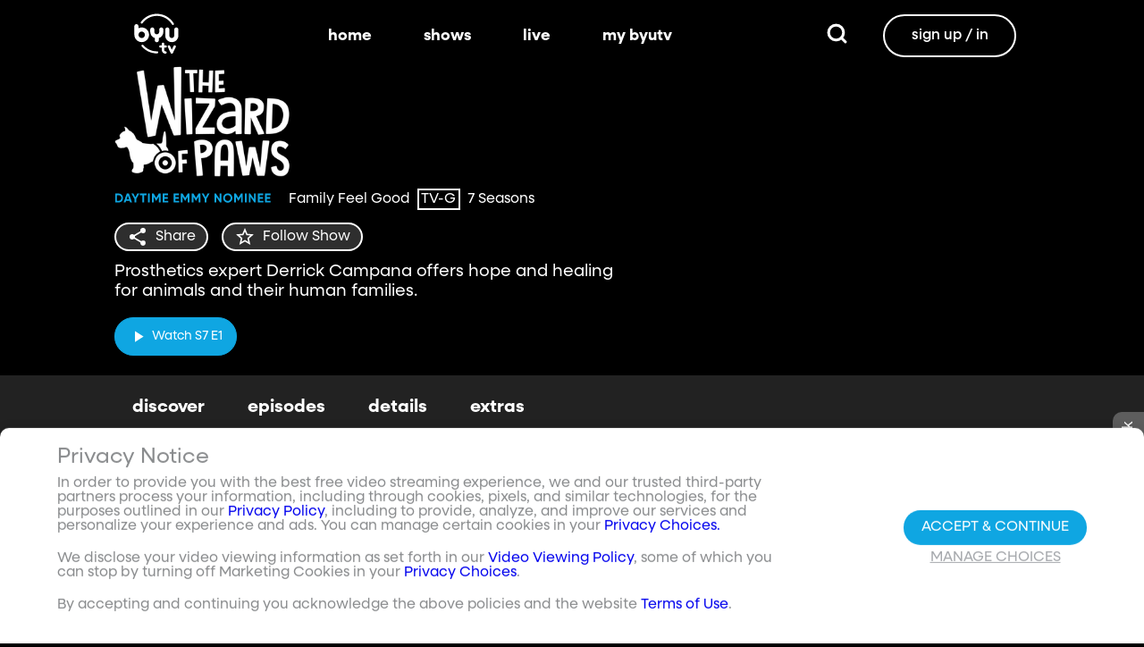

--- FILE ---
content_type: text/html;charset=utf-8
request_url: https://www.byutv.org/wizard-of-paws/episodes/season-3
body_size: 103453
content:
<!DOCTYPE html><html><head><meta charset="utf-8">
<meta name="viewport" content="width=device-width, initial-scale=1, viewport-fit=cover, interactive-widget=resizes-visual">
<title>Season 3 - The Wizard of Paws - BYUtv</title>
<link rel="preconnect" href="https://images.byub.org">
<link rel="preconnect" href="https://assets.byub.org">
<link rel="preconnect" href="https://assets.adobedtm.com">
<link rel="preconnect" href="https://www.google-analytics.com">
<link rel="preconnect" href="https://connect.facebook.net">
<script src="https://analytics.byub.org/39415de6eaa9/be2de2e485c5/launch-3b514bac2350.min.js" type="text/javascript" async></script>
<style>@charset "UTF-8";:root{--dark:#222;--dark-secondary:#2e2e2e;--white:#fff;--red:#ff0e0e;--black:#0a0a0a}html{box-sizing:border-box}*,:after,:before{box-sizing:inherit}img,video{height:auto;max-width:100%}#__layout,#__nuxt,.page-container,body,html{min-height:100vh;overflow-x:hidden}.flex-grow-container{display:flex;flex-direction:column;flex-grow:1}body,button,input,optgroup,select,textarea{font-family:NeulisSans,BlinkMacSystemFont,-apple-system,Segoe UI,Roboto,Oxygen,Ubuntu,Cantarell,Fira Sans,Droid Sans,Helvetica Neue,Helvetica,Arial,sans-serif}.skeleton>.skeleton-item{background:linear-gradient(90deg,#666 25%,#66666680,#666 75%);background-size:400% 100%;width:100%}.skeleton>.skeleton-item.is-rounded{border-radius:4px}.skeleton>.skeleton-item:after{content:" "}.skeleton>.skeleton-item+.b-skeleton-item{margin-top:.5rem}.skeleton.is-animated>.skeleton-item{animation:skeleton-loading 1.5s infinite}@keyframes skeleton-loading{0%{background-position:100% 50%}to{background-position:0 50%}}html{background-color:#000;overflow-y:auto;scrollbar-color:#666 rgba(0,0,0,.3);scrollbar-width:thin}html::-webkit-scrollbar-track{background-color:#2e2e2e;border-radius:10px;box-shadow:inset 0 0 6px #0000004d}html::-webkit-scrollbar{background-color:#2e2e2e;width:12px}html::-webkit-scrollbar-thumb{background-color:#666;border-radius:10px;box-shadow:inset 0 0 6px #0000004d}html.disable-scroll,html.disable-scroll-modal,html.disable-scroll-player{height:100%;overflow-y:hidden}a{cursor:pointer;text-decoration:none}blockquote,body,dd,dl,dt,fieldset,figure,h1,h2,h3,h4,h5,h6,hr,html,iframe,legend,li,ol,p,pre,textarea,ul{margin:0;padding:0}svg.icon-10px{height:10px;width:10px}svg.icon-20px{height:20px;width:20px}svg.icon-24px{height:24px;width:24px}svg.icon-30px{height:30px;width:30px}svg.icon-36px{height:36px;width:36px}svg.icon-40px{height:40px;width:40px}svg.icon-50px{height:50px;width:50px}.clickable{cursor:pointer;-webkit-user-select:none;-moz-user-select:none;user-select:none}button{font-family:NeulisSans,BlinkMacSystemFont,-apple-system,Segoe UI,Roboto,Oxygen,Ubuntu,Cantarell,Fira Sans,Droid Sans,Helvetica Neue,Helvetica,Arial,sans-serif}.button{font-size:1rem;line-height:1.5}.button,.button .icon{align-items:center;display:inline-flex;justify-content:center}.button .icon{height:1.5em!important;width:1.5em!important}body{background-color:#222;font-size:16px;line-height:1;position:relative;scrollbar-color:#666 rgba(0,0,0,.3);scrollbar-width:thin}body::-webkit-scrollbar-track{background-color:#2e2e2e;border-radius:10px;box-shadow:inset 0 0 6px #0000004d}body::-webkit-scrollbar{background-color:#2e2e2e;width:12px}body::-webkit-scrollbar-thumb{background-color:#666;border-radius:10px;box-shadow:inset 0 0 6px #0000004d}body.has-navbar-fixed-top,html.has-navbar-fixed-top{padding-top:0}.page-container{color:#898b8d;display:flex;flex-direction:column;font-family:NeulisSans,BlinkMacSystemFont,-apple-system,Segoe UI,Roboto,Oxygen,Ubuntu,Cantarell,Fira Sans,Droid Sans,Helvetica Neue,Helvetica,Arial,sans-serif;padding-bottom:calc(3.4375rem + env(safe-area-inset-bottom));padding-top:3rem}@media screen and (((min-width:512px) and (max-width:1023px) and (orientation:portrait)) or ((min-height:512px) and (max-height:1023px) and (orientation:landscape))){.page-container{padding-top:4rem}}@media screen and (min-width:1024px){.page-container{padding:5rem 0 0}}.page-container.hide-nav-bar{padding-top:0!important}.fade-enter-active,.fade-leave-active{transition:opacity .5s}.fade-enter-from,.fade-leave-to,.fade-loading-enter-from,.fade-loading-leave-to{opacity:0}.fade-loading-enter-active,.fade-loading-leave-active{transition:opacity .3s}.app-main>.fade-leave-active{position:absolute}.b-tooltip .fade-enter-active{transition-delay:.5s}.header{color:#fff;font-weight:700}.account-page-content{margin-left:auto;margin-right:auto;max-width:34rem;padding:2.75rem .9375rem;width:100%}.page-background{align-items:center;background:linear-gradient(#171717cc,#171717cc),url(/images/background/background_clouds.jpg);background-repeat:no-repeat;background-size:cover;display:flex;flex-direction:column;justify-content:center;padding-top:6rem;width:100%}.page-background .account-form-success.account-page-content{background-color:#fff;min-height:180px}.page-background .account-form-alt.account-page-content{background-color:#fff;display:flex;flex-direction:column;justify-content:space-between;min-height:280px}.page-background .account-form-alt.account-page-content .b-checkbox .check{background:#fffa;border:1px solid hsla(0,0%,100%,.251);border-radius:9999px}.page-background .account-form.account-page-content{background-color:#fff;min-height:280px}.page-background .account-form.account-page-content .b-checkbox .check{background:#fffa;border:1px solid hsla(0,0%,100%,.251);border-radius:9999px}.card{border-radius:10px;width:270px}.confirm-btn{background-color:#11a7e2!important}.cancel-btn{background-color:#898b8d!important}.field .label{font-size:.9rem}.field .control.has-icons-right .icon.is-right{color:#898b8d!important;right:8px;top:5px}.field .input{height:50px}.field .input::-ms-reveal{display:none}.field .input::-moz-placeholder{color:#898b8d}.field .input::placeholder{color:#898b8d}.field .input:active,.field .input:focus{border-color:#3e3e3e;box-shadow:none}input:-webkit-autofill,input:-webkit-autofill:focus,input:-webkit-autofill:hover,select:-webkit-autofill,select:-webkit-autofill:focus,select:-webkit-autofill:hover,textarea:-webkit-autofill,textarea:-webkit-autofill:focus,textarea:-webkit-autofill:hover{border-color:#3e3e3e;-webkit-text-fill-color:#fff;-webkit-box-shadow:inset 0 0 0 1000px #222;-webkit-transition:background-color 5000s ease-in-out 0s;transition:background-color 5000s ease-in-out 0s}.tag:not(body){border-radius:1rem;color:#fff;font-size:12px;font-weight:700;height:1.25rem;letter-spacing:0;line-height:20px;padding-left:10px;padding-right:10px;text-transform:uppercase}@media screen and (((max-width:511px) and (orientation:portrait)) or ((max-height:511px) and (orientation:landscape))){.tag:not(body){font-size:10px}}.tag:not(body).tag-red{background-color:#e40000}.tag:not(body).tag-blue{background-color:#11a7e2!important}.tag:not(body).tag-clear{background-color:#0000004d}.load-more-button{border:1.5px solid #fff;border-radius:20px;box-sizing:border-box;color:#fff;cursor:pointer;font-size:12px;font-size:16px;font-weight:700;line-height:14px;margin:20px auto 0;padding:13px 21.5px;text-align:center;white-space:nowrap;width:200px}.select-field .control{height:100%}.select-field .control .select{height:100%;width:100%}.select-field .control .select select{border-radius:4px;color:#fff;font-size:.9rem;height:100%;padding-left:16px;width:100%}.select-field .control .select select:focus{border-color:#fff}.select-field .control .select:after{border-color:#898b8d!important}.page-content.static-page{padding-bottom:1rem;padding-top:1rem}.page-content.static-page h1.header{color:#fff;font-size:2.5rem;font-weight:700}.page-content.static-page h2.header{color:#fff;font-size:2rem;font-weight:700}.page-content.static-page p{margin:10px 0;text-align:start}.page-content.static-page a{color:#11a7e2!important;text-decoration:none;transition:.1s ease-in-out}.page-content.static-page li.header{box-sizing:border-box;font-size:2rem}.dropdown-item{font-weight:700}.pagination-link[disabled]{visibility:hidden}mark{background-color:#11a7e2;color:#fff}.carousel .carousel-indicator .indicator-item .indicator-style,.carousel .carousel-indicator .indicator-item.is-active .indicator-style{border:unset}@media screen and (max-width:1023px){.notices.is-bottom{bottom:55px;padding:0 2em 0 0}}@media screen and (max-width:511px){.notices.is-bottom{padding:0}}h1,h2,h3,h4,h5,h6{font-size:100%;font-weight:400}.container{flex-grow:1;margin:0 auto;max-width:100%;padding:0 15px;position:relative;width:auto}@media screen and (min-width:1408px){.container:not(.is-max-desktop):not(.is-max-widescreen){max-width:1344px}}@media screen and (min-width:1216px){.container:not(.is-max-desktop){max-width:1152px}}.is-flex{display:flex}.is-align-items-center{align-items:center!important}.is-justify-content-space-between{justify-content:space-between!important}.is-justify-content-flex-end{justify-content:flex-end!important}.image{display:block;position:relative}.image img{display:block;height:auto;width:100%}.image img.is-rounded{border-radius:9999px}.image.is-fullwidth{width:100%}@media screen and (((min-width:512px) and (max-width:1023px) and (orientation:portrait)) or ((min-height:512px) and (max-height:1023px) and (orientation:landscape))){.level{display:flex;justify-content:space-between}}.level-left{align-items:center;justify-content:flex-start}@media print,screen and (min-width:512px){.level-left{display:flex}}.level-right{align-items:center;justify-content:flex-end}@media print,screen and (min-width:512px){.level-right{display:flex}}.columns{margin-left:-15px;margin-right:-15px;margin-top:-15px}.columns.is-mobile{display:flex}.columns.is-multiline{flex-wrap:wrap}.columns.is-centered{justify-content:center}.columns:last-child{margin-bottom:-15px}.columns:not(:last-child){margin-bottom:calc(1.5rem - 15px)}@media print,screen and (min-width:512px){.columns:not(.is-desktop){display:flex}}@media screen and (min-width:1024px){.columns.is-desktop{display:flex}}@media screen and (max-width:511px){.is-hidden-mobile{display:none!important}}@media print,screen and (min-width:512px) and (max-width:1023px){.is-hidden-tablet{display:none!important}}@media print,screen and (max-width:1023px){.is-hidden-touch{display:none!important}}@media print,screen and (min-width:1024px){.is-hidden-desktop{display:none!important}}.image img.is-rounded{border:2px solid #eeeff0}@media screen and (((max-width:511px) and (orientation:portrait)) or ((max-height:511px) and (orientation:landscape))){.byub-modal .modal-content{max-width:100%!important}}@media screen and (min-width:1024px){.byub-modal .modal-content{max-width:unset!important;min-width:960px!important;width:50vw!important}}.byub-modal .modal-content{border-radius:10px;height:95%;scrollbar-color:#666 rgba(0,0,0,.3);scrollbar-width:thin}.byub-modal .modal-content::-webkit-scrollbar-track{background-color:#2e2e2e;border-radius:10px;box-shadow:inset 0 0 6px #0000004d}.byub-modal .modal-content::-webkit-scrollbar{background-color:#2e2e2e;width:12px}.byub-modal .modal-content::-webkit-scrollbar-thumb{background-color:#666;border-radius:10px;box-shadow:inset 0 0 6px #0000004d}.byub-modal .modal-content::-webkit-scrollbar{border-radius:10px}.byub-modal.is-full-screen{bottom:55px}.byub-modal.is-full-screen .modal-content{max-height:calc(100vh - 55px);top:unset}.byub-modal .modal__header .circular-button{background-color:#222!important}.byub-modal .modal-close.is-large{display:none}.byub-modal .modal__header{display:flex;padding:20px 20px 20px 2rem;z-index:1}.byub-modal .modal-container.hidden{display:none}.byub-modal .modal-container{background-color:#222;padding-bottom:.9375rem}.byub-modal .header-background{background-color:#000000d9;min-height:75px;padding:0;position:sticky;position:-webkit-sticky;top:0;width:100%;z-index:1}.column{display:block;flex-basis:0;flex-grow:1;flex-shrink:1;padding:15px}html.audio-only.player-open .byub-modal.is-full-screen{bottom:155px}html.audio-only.player-open .byub-modal.is-full-screen .modal-content{max-height:calc(100vh - 155px);top:unset}html.audio-only.player-open .byub-modal{bottom:100px}html.audio-only.player-open .byub-modal .modal-content{max-height:calc(100vh - 140px)}.notification{background-color:#f14668;border-radius:4px;color:#fff;margin-bottom:0;margin-top:8px;padding:1rem 2.5rem 1rem 1.5rem;position:relative}.notification.is-success{background-color:#23d160}.notification .media-content{overflow-x:unset;padding-top:9px}.notification:not(:last-child){margin-bottom:1.5rem}.notification>.delete{position:absolute;right:.5rem;top:.5rem}.delete{background-color:#0a0a0a33;border:none;border-radius:9999px;cursor:pointer;display:inline-block;flex-grow:0;flex-shrink:0;font-size:0;height:20px;max-height:20px;max-width:20px;min-height:20px;min-width:20px;outline:none;pointer-events:auto;position:relative;-webkit-user-select:none;-moz-user-select:none;user-select:none;vertical-align:top;width:20px}.delete:after,.delete:before{background-color:#fff;content:"";height:50%;left:50%;position:absolute;top:50%;transform:translate(-50%,-50%);transform-origin:center;width:2px}.delete:before{transform:translate(-50%,-50%) rotate(45deg)}.delete:after{transform:translate(-50%,-50%) rotate(-45deg)}</style>
<style>@font-face{font-display:swap;font-family:NeulisSans;font-style:normal;font-weight:300;src:url(https://assets.byub.org/fonts/NeulisSans/NeulisSans-Light.otf) format("opentype")}@font-face{font-display:swap;font-family:NeulisSans;font-style:normal;font-weight:400;src:url(https://assets.byub.org/fonts/NeulisSans/NeulisSans-Regular.otf) format("opentype")}@font-face{font-display:swap;font-family:NeulisSans;font-style:normal;font-weight:500;src:url(https://assets.byub.org/fonts/NeulisSans/NeulisSans-Medium.otf) format("opentype")}@font-face{font-display:swap;font-family:NeulisSans;font-style:normal;font-weight:700;src:url(https://assets.byub.org/fonts/NeulisSans/NeulisSans-Bold.otf) format("opentype")}@font-face{font-display:swap;font-family:NeulisSans;font-style:italic;font-weight:300;src:url(https://assets.byub.org/fonts/NeulisSans/NeulisSans-LightItalic.otf) format("opentype")}@font-face{font-display:swap;font-family:NeulisSans;font-style:italic;font-weight:400;src:url(https://assets.byub.org/fonts/NeulisSans/NeulisSans-Italic.otf) format("opentype")}@font-face{font-display:swap;font-family:NeulisSans;font-style:italic;font-weight:500;src:url(https://assets.byub.org/fonts/NeulisSans/NeulisSans-MediumItalic.otf) format("opentype")}@font-face{font-display:swap;font-family:NeulisSans;font-style:italic;font-weight:700;src:url(https://assets.byub.org/fonts/NeulisSans/NeulisSans-BoldItalic.otf) format("opentype")}@font-face{font-display:swap;font-family:NeulisSans Black;font-style:normal;src:url(https://assets.byub.org/fonts/NeulisSans/NeulisSans-Black.otf) format("opentype")}</style>
<style>@font-face{font-display:swap;font-family:Playfair Display SC;font-style:normal;font-weight:400;src:url(https://assets.byub.org/fonts/Playfair_Display_SC/PlayfairDisplaySC-Regular.ttf) format("truetype")}@font-face{font-display:swap;font-family:Courier Prime;font-style:normal;font-weight:400;src:url(https://assets.byub.org/fonts/Courier_Prime/CourierPrime-Regular.ttf) format("truetype")}@font-face{font-display:swap;font-family:Dancing Script;font-style:normal;font-weight:400;src:url(https://assets.byub.org/fonts/Dancing_Script/static/DancingScript-Regular.ttf) format("truetype")}@font-face{font-display:swap;font-family:Indie Flower;font-style:normal;font-weight:400;src:url(https://assets.byub.org/fonts/Indie_Flower/IndieFlower-Regular.ttf) format("truetype")}@font-face{font-display:swap;font-family:PT Sans Caption;font-style:normal;font-weight:400;src:url(https://assets.byub.org/fonts/PT_Sans_Caption/PTSansCaption-Regular.ttf) format("truetype")}@font-face{font-display:swap;font-family:"PT Serif Caption";font-style:normal;font-weight:400;src:url(https://assets.byub.org/fonts/PT_Serif_Caption/PTSerifCaption-Regular.ttf) format("truetype")}@font-face{font-display:swap;font-family:Roboto Mono;font-style:normal;font-weight:300;src:url(https://assets.byub.org/fonts/Roboto_Mono/RobotoMono-Regular.ttf) format("truetype")}</style>
<style>.top-left[data-v-06365179]{left:0}.top-left[data-v-06365179],.top-right[data-v-06365179]{margin:2.5%;position:absolute;top:0}.top-right[data-v-06365179]{right:0}.relative[data-v-06365179]{position:relative}.label-group[data-v-06365179]{display:flex;font-weight:700;justify-content:space-between;text-shadow:none}.label[data-v-06365179]{border-radius:100rem;color:#fff;font-size:.65rem;line-height:normal;margin-right:.5rem;padding:.25rem .65rem;text-transform:uppercase;text-wrap:nowrap}</style>
<style>[data-v-a0ccf1cc]:root{--dark:#222;--dark-secondary:#2e2e2e;--white:#fff;--red:#ff0e0e;--black:#0a0a0a}.image-renderer[data-v-a0ccf1cc],.image-renderer picture[data-v-a0ccf1cc]{height:100%;width:100%}.image[data-v-a0ccf1cc]{aspect-ratio:auto;display:block;height:auto;max-height:100%;max-width:100%;width:100%}.clickable[data-v-a0ccf1cc]{transition:all .3s ease}.clickable[data-v-a0ccf1cc]:hover{transform:scale(1.05)}.loading-wave[data-v-a0ccf1cc]{animation:loading-wave-base-a0ccf1cc 3s ease-in-out infinite;background:linear-gradient(90deg,#2a2a2a,#323232 25%,#383838,#323232 75%,#2a2a2a);background-size:200% 100%;border-radius:8px;z-index:1}.loading-wave[data-v-a0ccf1cc],.loading-wave .image-loading-wave[data-v-a0ccf1cc]{height:100%;overflow:hidden;position:relative;width:100%}.loading-wave .image-loading-wave[data-v-a0ccf1cc]{background:inherit}@keyframes loading-wave-base-a0ccf1cc{0%,to{background-position:200% 0}50%{background-position:-200% 0}}@keyframes loading-wave-shimmer-a0ccf1cc{0%{left:-150%;opacity:0}15%{opacity:1}85%{opacity:1}to{left:100%;opacity:0}}@keyframes loading-wave-secondary-a0ccf1cc{0%{left:-200%;opacity:0}20%{opacity:.6}80%{opacity:.6}to{left:120%;opacity:0}}picture.is-loading[data-v-a0ccf1cc]{opacity:0;pointer-events:none;position:absolute}picture[data-v-a0ccf1cc]:not(.is-loading){opacity:1;transition:opacity .3s ease-in-out}.channel-image .image[data-v-a0ccf1cc]{width:auto}</style>
<style>:root{--dark:#222;--dark-secondary:#2e2e2e;--white:#fff;--red:#ff0e0e;--black:#0a0a0a}.loader,.loader:after{border-radius:50%;height:20px;width:20px}.loader{align-self:center;animation:load8 1.1s linear infinite;border-bottom:.5em solid hsla(0,2%,63%,.2);border-right:.5em solid hsla(0,2%,63%,.2);border-top:.5em solid hsla(0,2%,63%,.2);margin-right:10px;position:relative;transform:translateZ(0)}@keyframes load8{0%{transform:rotate(0)}to{transform:rotate(1turn)}}</style>
<style>[data-v-ee009bfc]:root{--dark:#222;--dark-secondary:#2e2e2e;--white:#fff;--red:#ff0e0e;--black:#0a0a0a}.b-tooltip.is-top .tooltip-content[data-v-ee009bfc]{left:40%}.button.circular-button[data-v-ee009bfc]{border:none;border-radius:9999px;box-shadow:0 5px 10px 5px #00000026;cursor:pointer;margin:0 10px 0 0;outline:none;padding:0;transition:scale .5s,opacity 1s}.button.circular-button[data-v-ee009bfc]:hover{scale:1.18}.button.circular-button .alignContent .icon[data-v-ee009bfc],.button.circular-button .alignContent .loader.spinner[data-v-ee009bfc]{height:100%;margin:auto;padding:.2em}.button.circular-button .alignContent .icon[data-v-ee009bfc] :before,.button.circular-button .alignContent .loader.spinner[data-v-ee009bfc] :before{font-size:unset}.button.circular-button .alignContent span[data-v-ee009bfc]{align-items:center;display:flex;justify-content:center}.button.circular-button .spinner[data-v-ee009bfc]{height:50%;margin-left:10px;width:50%}.button.circular-button .spinner[data-v-ee009bfc] :before{font-size:unset}.button.circular-button.show-text[data-v-ee009bfc]{height:40px}.button.circular-button.show-text .alignContent[data-v-ee009bfc]{align-items:center;display:flex;justify-content:center;margin-left:1px;margin-right:9px}.button.circular-button.show-text .alignContent .textButton[data-v-ee009bfc]{margin-top:1px}.button.circular-button.show-text .alignContent .icon[data-v-ee009bfc]{height:100%}@media screen and (max-width:1023px){.button.circular-button.show-text[data-v-ee009bfc]{aspect-ratio:1/1;border-radius:50%}.button.circular-button.show-text .alignContent[data-v-ee009bfc]{margin:0}.button.circular-button.show-text .alignContent .textButton[data-v-ee009bfc]{display:none}.button.circular-button.show-text .alignContent .icon[data-v-ee009bfc]{height:100%;margin:0}}.tooltiptext[data-v-ee009bfc]{background-color:#000;border-radius:6px;color:#fff;display:block;opacity:0;padding:5px;position:absolute;text-align:center;transition:opacity .1s;width:auto}button:hover .tooltiptext[data-v-ee009bfc]{opacity:1;transition:opacity .3s linear .3s}.tooltiptext[data-v-ee009bfc]{white-space:nowrap}.tooltiptext.is-top[data-v-ee009bfc]{bottom:120%}.tooltiptext.is-top[data-v-ee009bfc]:before{border:5px solid transparent;border-top-color:#000;content:"";left:calc(50% - 5px);position:absolute;top:100%}.tooltiptext.is-left[data-v-ee009bfc]{right:120%}.tooltiptext.is-left[data-v-ee009bfc]:before{border:5px solid transparent;border-left-color:#000;content:"";left:100%;position:absolute;top:calc(50% - 5px)}.tooltiptext.is-right[data-v-ee009bfc]{left:120%}.tooltiptext.is-right[data-v-ee009bfc]:before{border:5px solid transparent;border-right-color:#000;content:"";position:absolute;right:100%;top:calc(50% - 5px)}</style>
<style>[data-v-e2dc434c]:root{--dark:#222;--dark-secondary:#2e2e2e;--white:#fff;--red:#ff0e0e;--black:#0a0a0a}.circle[data-v-e2dc434c]{padding:5px!important}.button-renderer[data-v-e2dc434c]{background:none;display:inline-flex;flex-direction:column;height:100%;justify-content:center;position:relative}.button-renderer .parent-button-container[data-v-e2dc434c]{opacity:1}.button-renderer .parent-button-container.hide-when-children[data-v-e2dc434c]{opacity:0;pointer-events:none;transition:opacity .2s ease-in-out}.button-renderer .parent-button-container .button[data-v-e2dc434c]{border-style:solid;height:100%;padding:2px 12px;position:relative;transition:all .2s ease-in-out}.button-renderer .parent-button-container .button.show-playhead[data-v-e2dc434c]{overflow:hidden}.button-renderer .parent-button-container .button.show-playhead[data-v-e2dc434c]:before{background:#32323280;bottom:0;content:"";height:5px;left:0;pointer-events:none;position:absolute;width:100%}.button-renderer .parent-button-container .button.show-playhead[data-v-e2dc434c]:after{background:#fff;bottom:0;content:"";height:4px;left:0;pointer-events:none;position:absolute;width:calc(var(--playhead-percentage, 0)*1%)}.button-renderer .parent-button-container .button[data-v-e2dc434c]:hover{transform:scale(1.15)}@media screen and (((max-width:511px) and (orientation:portrait)) or ((max-height:511px) and (orientation:landscape))){.button-renderer .parent-button-container .button[data-v-e2dc434c]:hover{transform:none}}.button-renderer .parent-button-container .button.rounded[data-v-e2dc434c]{border-radius:99999px}.button-renderer .parent-button-container .button.extra-padding[data-v-e2dc434c]{padding:10px 15px}.button-renderer .parent-button-container .button.thin-border[data-v-e2dc434c]{border-width:1px}.button-renderer .parent-button-container .button .tooltip[data-v-e2dc434c]{background-color:#000;border-radius:6px;opacity:0;padding:5px;pointer-events:none;position:absolute;transform:translateY(-100%);transition:opacity .1s;width:auto}.button-renderer .parent-button-container .button[data-v-e2dc434c]:hover{cursor:pointer}.button-renderer .parent-button-container .button:hover .tooltip[data-v-e2dc434c]{bottom:25%;opacity:1;transition:opacity .3s linear .3s}.button-renderer .parent-button-container .button:hover .tooltip[data-v-e2dc434c]:before{border:5px solid transparent;border-top-color:#000;content:"";left:calc(50% - 5px);position:absolute;top:100%}.button-renderer .child-enter-active[data-v-e2dc434c],.button-renderer .child-enter-active .child-button[data-v-e2dc434c]{transition:all .4s}.button-renderer .child-leave-active[data-v-e2dc434c],.button-renderer .child-leave-active .child-button[data-v-e2dc434c]{transition:opacity .15s}.button-renderer .child-enter-from[data-v-e2dc434c],.button-renderer .child-leave-to[data-v-e2dc434c]{gap:0;opacity:0;transform:translateY(calc(50% - 22px))}.button-renderer .child-enter-from .child-button[data-v-e2dc434c],.button-renderer .child-leave-to .child-button[data-v-e2dc434c]{transform:scaleY(0)}.button-renderer .child-enter-to[data-v-e2dc434c],.button-renderer .child-leave-from[data-v-e2dc434c]{opacity:1}.button-renderer .child-enter-to .child-button[data-v-e2dc434c],.button-renderer .child-leave-from .child-button[data-v-e2dc434c]{transform:scaleY(1)}.button-renderer .children-button-container[data-v-e2dc434c]{align-items:center;background:none;display:flex;flex-direction:column;gap:7px;padding-bottom:5px;position:absolute;right:-5px}.button-renderer .children-button-container .child-button[data-v-e2dc434c]{border-radius:99999px;position:relative;z-index:10}.button-renderer .children-button-container .child-button .child-tooltip[data-v-e2dc434c]{background-color:#000;border-radius:6px;margin-bottom:10px;opacity:0;padding:5px;pointer-events:none;position:absolute;transform:translateY(-100%);transition:opacity .1s;width:auto}.button-renderer .children-button-container .child-button[data-v-e2dc434c]:hover{cursor:pointer}.button-renderer .children-button-container .child-button:hover .child-tooltip[data-v-e2dc434c]{opacity:1;transition:opacity .3s linear .3s}.button-renderer .children-button-container .child-button:hover .child-tooltip[data-v-e2dc434c]:before{border:5px solid transparent;border-top-color:#000;content:"";left:calc(50% - 5px);position:absolute;top:100%}</style>
<style>[data-v-e35128f7]:root{--dark:#222;--dark-secondary:#2e2e2e;--white:#fff;--red:#ff0e0e;--black:#0a0a0a}.image-card-container[data-v-e35128f7]{--badge-size:60px;--image-corner-offset:15px;--favorite-badge-size:36px;--button-scale:1;--title-font-size:1.25rem;--subtitle-font-size:.875rem;--details-font-size:.875rem;--description-font-size:.875rem}@media screen and (((max-width:511px) and (orientation:portrait)) or ((max-height:511px) and (orientation:landscape))){.image-card-container[data-v-e35128f7]{--badge-size:45px;--image-corner-offset:5px;--favorite-badge-size:30px;--button-scale:.75;--title-font-size:1rem;--subtitle-font-size:.8rem;--details-font-size:.625rem;--description-font-size:.75rem}}@media screen and (((min-width:512px) and (max-width:1023px) and (orientation:portrait)) or ((min-height:512px) and (max-height:1023px) and (orientation:landscape))){.image-card-container[data-v-e35128f7]{--badge-size:50px;--image-corner-offset:10px;--favorite-badge-size:36px;--button-scale:.875;--title-font-size:1.25rem;--subtitle-font-size:1rem;--details-font-size:.75rem;--description-font-size:.875rem}}.image-card-container[data-v-e35128f7]{aspect-ratio:var(--aspect-ratio);display:flex;flex:none;flex-direction:column;position:relative;width:100%}@media screen and (((max-width:1023px) and (orientation:portrait))){.image-card-container[data-v-e35128f7]{aspect-ratio:var(--portrait-aspect-ratio)}}.image-card-container .content-image[data-v-e35128f7]{border-radius:10px;display:block;height:100%;overflow:hidden;position:relative;width:100%}.image-card-container .content-image.show-playhead[data-v-e35128f7]:before{background:#32323280;bottom:0;content:"";height:5px;left:0;pointer-events:none;position:absolute;width:100%}.image-card-container .content-image.show-playhead[data-v-e35128f7]:after{background:#fff;bottom:0;content:"";height:4px;left:0;pointer-events:none;position:absolute;width:calc(var(--playhead-percentage, 0)*1%)}.image-card-container .label-group-primary[data-v-e35128f7]{height:1.25rem;left:var(--image-corner-offset);position:absolute;top:var(--image-corner-offset)}.image-card-container .favorite-badge[data-v-e35128f7]{align-items:center;background-color:#323232cc;border-radius:50%;color:#fff;display:flex;height:var(--favorite-badge-size);justify-content:center;padding:6px;position:absolute;right:var(--image-corner-offset);top:var(--image-corner-offset);transform:scale(var(--button-scale,1));width:var(--favorite-badge-size)}.image-card-container .badge[data-v-e35128f7]{bottom:var(--image-corner-offset);height:var(--badge-size);left:var(--image-corner-offset);position:absolute;width:var(--badge-size)}.image-card-container .button-group-primary[data-v-e35128f7]{bottom:var(--image-corner-offset);position:absolute;right:var(--image-corner-offset)}.image-card-container .button-group-primary .button-primary[data-v-e35128f7]{transform:scale(var(--button-scale,1))}.image-card-container .button-group-primary.centered[data-v-e35128f7]{bottom:50%;right:50%;transform:translate(50%,50%)}.image-card-container .button-group-primary.centered .button-primary[data-v-e35128f7]{transform:scale(calc(var(--button-scale, 1)*2))}.skeleton-image[data-v-e35128f7]{height:100%;width:100%}.skeleton-line[data-v-e35128f7]{margin-bottom:.125rem;margin-top:.75rem}</style>
<style>[data-v-efa7d590]:root{--dark:#222;--dark-secondary:#2e2e2e;--white:#fff;--red:#ff0e0e;--black:#0a0a0a}.detail-card-container[data-v-efa7d590]{--image-width:270px;--badge-size:60px;--image-corner-offset:15px;--favorite-badge-size:36px;--button-scale:1;--title-font-size:1.25rem;--subtitle-font-size:.875rem;--details-font-size:.875rem;--description-font-size:.875rem;--line-margin:4px}.detail-card-container.square-image[data-v-efa7d590]{--image-width:170px}@media screen and (max-width:1023px){.detail-card-container.square-image[data-v-efa7d590]{--image-width:130px}}@media screen and (((max-width:511px) and (orientation:portrait)) or ((max-height:511px) and (orientation:landscape))){.detail-card-container[data-v-efa7d590]{--image-width:130px;--badge-size:45px;--image-corner-offset:5px;--favorite-badge-size:30px;--button-scale:.75;--title-font-size:1rem;--subtitle-font-size:.8rem;--details-font-size:.625rem;--description-font-size:.75rem}}@media screen and (((min-width:512px) and (max-width:1023px) and (orientation:portrait)) or ((min-height:512px) and (max-height:1023px) and (orientation:landscape))){.detail-card-container[data-v-efa7d590]{--image-width:270px;--badge-size:50px;--image-corner-offset:10px;--favorite-badge-size:36px;--button-scale:.875;--title-font-size:1.25rem;--subtitle-font-size:1rem;--details-font-size:.75rem;--description-font-size:.875rem}}.detail-card-container[data-v-efa7d590]{display:flex;flex:none;flex-direction:column;overflow:hidden;position:relative;width:100%}.detail-card-container .main-container[data-v-efa7d590]{align-items:center;display:flex;width:100%}.detail-card-container .image-container[data-v-efa7d590]{align-content:center;min-width:var(--image-width);position:relative;width:var(--image-width)}.detail-card-container .info-container[data-v-efa7d590]{display:flex;flex-direction:column;justify-content:center;margin-left:.75rem;max-height:calc(var(--image-width)*.5625);width:100%}@media screen and (max-width:1023px){.detail-card-container .info-container[data-v-efa7d590]{justify-content:start}}.detail-card-container .info-container .label-group-secondary[data-v-efa7d590]{height:1.25rem;margin-bottom:.3125rem}.detail-card-container .info-container .title[data-v-efa7d590]{font-size:var(--title-font-size);font-weight:700;line-height:calc(var(--title-font-size)*1.2)}.detail-card-container .info-container .subtitle[data-v-efa7d590]{align-content:center;display:flex;flex-wrap:wrap;font-size:var(--subtitle-font-size);line-height:calc(var(--title-font-size)*1.2)}.detail-card-container .info-container .details[data-v-efa7d590]{font-size:var(--details-font-size);line-height:calc(var(--details-font-size)*1.5);text-wrap:nowrap}.detail-card-container .info-container .description[data-v-efa7d590]{font-size:var(--description-font-size);line-height:calc(var(--title-font-size)*.8);margin-bottom:.3125rem;margin-top:calc(var(--line-margin)*3)}.detail-card-container .description-container[data-v-efa7d590]{width:100%}.detail-card-container .description-container .description[data-v-efa7d590]{font-size:var(--description-font-size);line-height:1rem;margin:.75rem}.portrait[data-v-efa7d590]{display:none}@media screen and (((max-width:511px) and (orientation:portrait)) or ((max-height:511px) and (orientation:landscape))){.portrait[data-v-efa7d590]{display:block!important}.standard[data-v-efa7d590]{display:none!important}}@media screen and (((max-width:1023px) and (orientation:portrait))){.portrait[data-v-efa7d590]{display:block}.standard[data-v-efa7d590]{display:none!important}}.skeleton-image[data-v-efa7d590]{aspect-ratio:16/9;width:100%}.skeleton-line[data-v-efa7d590]{margin-bottom:.125rem;margin-top:.75rem}</style>
<style>:root{--dark:#222;--dark-secondary:#2e2e2e;--white:#fff;--red:#ff0e0e;--black:#0a0a0a}.simple-player{height:100%}.simple-video-container{background-color:#000;display:flex;height:100%;width:100%}.simple-video-container .video-player{display:block;height:100%;-o-object-fit:cover;object-fit:contain;-o-object-position:center right;object-position:center right;position:absolute;right:0;top:0;width:100%}.container-modal .simple-player #simple-video-element{min-height:unset}</style>
<style>[data-v-4e450e23]:root{--dark:#222;--dark-secondary:#2e2e2e;--white:#fff;--red:#ff0e0e;--black:#0a0a0a}.hero-renderer[data-v-4e450e23]{--hero-height: calc(100vh - 275px) ;--hero-min-height:420px;--hero-image-aspect-ratio:16/9;--body-justify:center;--body-max-width:45vw;--body-bottom-padding:30px;--logo-image-max-width:250px;--button-right-margin:15px;--button-side-padding:25px;--base-font-size:18px;--base-button-height:40px;--navbar-height:5rem;--overlay-gradient:linear-gradient(180deg,#000,transparent 20%),linear-gradient(90deg,#000,transparent 60%)}.hero-renderer.schedule[data-v-4e450e23]{--hero-height: calc(100vh - 141px) }@media screen and (((max-width:1023px) and (orientation:portrait))){.hero-renderer.schedule[data-v-4e450e23]{--hero-image-aspect-ratio:16/9;--hero-min-height:unset}.hero-renderer.schedule .hero .hero-overlay[data-v-4e450e23]{min-height:unset}}@media screen and (((max-width:1023px) and (orientation:portrait))) and (((max-width:511px) and (orientation:portrait)) or ((max-height:511px) and (orientation:landscape))){.hero-renderer.schedule .hero .hero-body .title[data-v-4e450e23]{margin-bottom:0!important}.hero-renderer.schedule .hero .hero-body[data-v-4e450e23] .button{font-size:10px!important}}@media screen and (max-width:1023px){.hero-renderer[data-v-4e450e23]{--body-max-width:initial}}@media screen and (((max-width:1023px) and (orientation:portrait))){.hero-renderer[data-v-4e450e23]{--hero-height:unset;--hero-image-aspect-ratio:3/4;--body-justify:flex-end;--logo-image-max-width:150px;--button-right-margin:10px;--button-side-padding:10px;--base-font-size:16px;--overlay-gradient:linear-gradient(180deg,#000,transparent 10%),linear-gradient(0deg,#000,#00000097 35%,transparent 50%);--navbar-height:3rem}}@media screen and (((max-width:1023px) and (orientation:portrait))) and (((min-width:512px) and (max-width:1023px) and (orientation:portrait)) or ((min-height:512px) and (max-height:1023px) and (orientation:landscape))){.hero-renderer[data-v-4e450e23]{--hero-height:75vh;--navbar-height:4rem;--logo-image-max-width:200px;--base-font-size:18px}}@media screen and (((max-width:1023px) and (orientation:landscape))){.hero-renderer[data-v-4e450e23]{--logo-image-max-width:180px}}.schedule[data-v-4e450e23]{--hero-image-aspect-ratio:16/9;--hero-min-height:250px}.hero-renderer[data-v-4e450e23]{background-color:#000;position:relative;width:100%}@media screen and (min-width:1024px){.hero-renderer.schedule[data-v-4e450e23]{--body-justify:flex-end;--body-bottom-padding:100px}}.hero-renderer .hero[data-v-4e450e23]{display:flex;flex-direction:column;height:100%}.hero-renderer .hero .preview-video[data-v-4e450e23]{aspect-ratio:16/9;height:100%;-o-object-fit:cover;object-fit:cover;-o-object-position:center;object-position:center;opacity:0;position:absolute;right:0;top:0;transition:all 1s ease-in-out;width:100%}.hero-renderer .hero .preview-video.live-player[data-v-4e450e23]{opacity:1}.hero-renderer .hero .preview-mute-button[data-v-4e450e23]{bottom:10%;position:absolute;right:20px;z-index:1}@media screen and (((max-width:1023px) and (orientation:portrait))){.hero-renderer .hero .preview-mute-button[data-v-4e450e23]{bottom:1%;right:10px}}.hero-renderer .hero .hero-image[data-v-4e450e23]{align-self:flex-end;aspect-ratio:var(--hero-image-aspect-ratio);height:100%;max-height:var(--hero-height);min-height:var(--hero-min-height);overflow:hidden;position:static}.hero-renderer .hero[data-v-4e450e23] .hero-image{height:100%;-o-object-fit:contain;object-fit:contain;-o-object-position:right;object-position:right;top:var(--image-top-offset,0)}@media screen and (max-width:1023px){.hero-renderer .hero[data-v-4e450e23] .hero-image{-o-object-fit:cover;object-fit:cover}}@media screen and (((max-width:1023px) and (orientation:portrait))){.hero-renderer .hero[data-v-4e450e23] .hero-image{height:auto;-o-object-fit:cover;object-fit:cover;width:100%}}.hero-renderer .hero .hero-body[data-v-4e450e23]{align-items:flex-start;bottom:0;display:flex;flex-direction:column;font-weight:400;height:calc(100% - var(--navbar-height));justify-content:var(--body-justify);margin:auto 0;padding-bottom:var(--body-bottom-padding);position:absolute;text-shadow:2px 2px 4px #000;width:100%}@media screen and (((max-width:511px) and (orientation:portrait)) or ((max-height:511px) and (orientation:landscape))){.hero-renderer .hero .hero-body[data-v-4e450e23]{padding-left:10px;padding-right:10px}}@media screen and (((min-width:512px) and (max-width:1023px) and (orientation:portrait)) or ((min-height:512px) and (max-height:1023px) and (orientation:landscape))){.hero-renderer .hero .hero-body[data-v-4e450e23]{padding-left:15px;padding-right:15px}}@media screen and (min-width:1024px){.hero-renderer .hero .hero-body[data-v-4e450e23]{padding-left:10vw;padding-right:10vw}}.hero-renderer .hero .hero-body .logo-image[data-v-4e450e23]{aspect-ratio:2/1;height:unset;left:0;margin-bottom:14px;max-width:var(--logo-image-max-width);position:relative}@media screen and (((max-width:1023px) and (orientation:portrait))){.hero-renderer .hero .hero-body .logo-image[data-v-4e450e23]{filter:drop-shadow(2px 2px 4px rgb(0,0,0))}}.hero-renderer .hero .hero-body .logo-image-alt[data-v-4e450e23]{align-items:flex-end;color:#fff;display:flex;display:-webkit-box;font-size:46px;letter-spacing:-2px;line-height:52px;margin-bottom:14px;-webkit-line-clamp:1;line-clamp:1;-webkit-box-orient:vertical;overflow:hidden}@media screen and (((max-width:511px) and (orientation:portrait)) or ((max-height:511px) and (orientation:landscape))){.hero-renderer .hero .hero-body .logo-image-alt[data-v-4e450e23]{line-clamp:1;-webkit-line-clamp:1}}@media screen and (((max-width:1023px) and (orientation:portrait))){.hero-renderer .hero .hero-body .logo-image-alt[data-v-4e450e23]{text-shadow:0 0 12px rgba(0,0,0,.6)}}@media screen and (((max-width:511px) and (orientation:portrait)) or ((max-height:511px) and (orientation:landscape))){.hero-renderer .hero .hero-body .logo-image-alt[data-v-4e450e23]{font-size:28px;line-height:32px}}.hero-renderer .hero .hero-body .hero-text[data-v-4e450e23]{max-width:var(--body-max-width)}.hero-renderer .hero .hero-body .hero-text .info-upper[data-v-4e450e23]{display:flex;flex-wrap:wrap;padding-bottom:.625rem;row-gap:.8rem}@media screen and (((max-width:511px) and (orientation:portrait)) or ((max-height:511px) and (orientation:landscape))){.hero-renderer .hero .hero-body .hero-text .info-upper[data-v-4e450e23]{padding-bottom:.2rem}}.hero-renderer .hero .hero-body .hero-text .info-upper .spotlight-image[data-v-4e450e23]{display:flex;margin-right:.91rem;max-height:auto;max-width:11.25rem}.hero-renderer .hero .hero-body .hero-text .info-upper[data-v-4e450e23] div.spotlight-image{min-width:40px;width:auto}.hero-renderer .hero .hero-body .hero-text .info-upper[data-v-4e450e23] div.spotlight-image .picture{width:auto}.hero-renderer .hero .hero-body .hero-text .info-upper[data-v-4e450e23] img.spotlight-image{height:18.45px;width:-moz-fit-content;width:fit-content}@media screen and (((max-width:1023px) and (orientation:portrait))){.hero-renderer .hero .hero-body .hero-text .info-upper .primary-info[data-v-4e450e23]{font-size:calc(var(--base-font-size)*.9);line-height:1.2}}.hero-renderer .hero .hero-body .hero-text .secondary-info[data-v-4e450e23]{margin-bottom:10px}.hero-renderer .hero .hero-body .hero-text .title[data-v-4e450e23]{font-size:calc(var(--base-font-size)*1.4);line-height:32px;margin-bottom:15px}.hero-renderer .hero .hero-body .hero-text .description[data-v-4e450e23]{font-size:calc(var(--base-font-size)*.9 + .2vw);letter-spacing:0;line-height:calc(20px + .2vw);margin-bottom:20px;padding:0}.hero-renderer .hero .hero-body .hero-text .podcasts-container[data-v-4e450e23]{align-items:center;display:flex;margin-left:20px}.hero-renderer .hero .hero-body .hero-text .podcasts-container .podcast-image[data-v-4e450e23]{height:30px;margin-right:10px;width:30px}.hero-renderer .hero .hero-body .button-group-container[data-v-4e450e23]{display:flex}.hero-renderer .hero .hero-body .button-group-container .buttons[data-v-4e450e23]{position:inherit;z-index:3}.hero-renderer .hero .hero-body .button-group-container[data-v-4e450e23] .button{z-index:3}.hero-renderer .hero .hero-body .button-group-container.primary[data-v-4e450e23] .button{font-weight:400}.hero-renderer .hero .hero-body .button-group-container.primary .button[data-v-4e450e23]{height:var(--base-button-height);margin-left:0;margin-right:var(--button-right-margin)}.hero-renderer .hero .hero-body .button-group-container.primary .button[data-v-4e450e23] .button{font-size:14px}.hero-renderer .hero .hero-body .button-group-container.primary[data-v-4e450e23] .with-margin{margin-right:5px}.hero-renderer .hero .hero-body .button-group-container.primary[data-v-4e450e23] .with-margin svg{margin-right:0}.hero-renderer .hero .hero-body .button-group-container.secondary[data-v-4e450e23]{margin-bottom:12px;margin-top:4px}.hero-renderer .hero .hero-body .button-group-container.secondary[data-v-4e450e23] .button{margin-right:var(--button-right-margin)}.hero-renderer .hero .hero-body .button-group-container.secondary[data-v-4e450e23] .circle{padding:8px!important}.hero-renderer .hero .hero-overlay[data-v-4e450e23]{aspect-ratio:var(--hero-image-aspect-ratio);background:var(--overlay-gradient);border-left:1px solid #000;box-sizing:content-box;height:100%;left:auto;min-height:420px;position:absolute;right:0;top:0}@-moz-document url-prefix(){.hero-renderer .hero .hero-overlay[data-v-4e450e23]{border-style:none}}@media screen and (max-width:1023px){.hero-renderer .hero .hero-overlay[data-v-4e450e23]{width:100%}}#hero-bottom-observer[data-v-4e450e23]{bottom:calc(5rem + 10px);position:absolute}.hero-overlay-text-container[data-v-4e450e23]{bottom:20px;position:absolute;right:10vw}@media screen and (max-width:1023px){.hero-overlay-text-container[data-v-4e450e23]{bottom:10px;right:15px}}@media screen and (((max-width:511px) and (orientation:portrait)) or ((max-height:511px) and (orientation:landscape))){.hero-overlay-text-container[data-v-4e450e23]{right:10px}}</style>
<style>:root{--dark:#222;--dark-secondary:#2e2e2e;--white:#fff;--red:#ff0e0e;--black:#0a0a0a}.hero-carousel{background-color:#000;margin-bottom:30px;position:relative}@media screen and (((max-width:1023px) and (orientation:portrait))){.hero-carousel{aspect-ratio:3/4;width:100%}}@media screen and (((max-width:1023px) and (orientation:portrait))) and (((min-width:512px) and (max-width:1023px) and (orientation:portrait)) or ((min-height:512px) and (max-height:1023px) and (orientation:landscape))){.hero-carousel{aspect-ratio:unset;height:77vh}}.hero-carousel .carousel-indicator{bottom:0;display:flex;padding:0 25px 15px;position:absolute;z-index:2}@media screen and (min-width:1024px){.hero-carousel .carousel-indicator{padding:0 calc(10vw + 15px) 15px}}.hero-carousel .carousel-indicator .indicator-item{background-color:#464646;border-radius:50%;cursor:pointer;height:10px;margin:0 5px;transition:background-color .5s;width:10px}.hero-carousel .carousel-indicator .indicator-item.is-active{background-color:#0fa6e2}@media screen and (((min-width:512px) and (max-width:1023px) and (orientation:portrait)) or ((min-height:512px) and (max-height:1023px) and (orientation:landscape))){.hero-carousel{margin-top:-4rem}}@media screen and (min-width:1024px){.hero-carousel{margin-top:-5rem}}.hero-carousel .carousel-skeleton-item{animation:pulse 2s infinite;aspect-ratio:16/9;background:transparent;max-height:calc(100vh - 275px);min-height:420px}@keyframes pulse{0%{background-color:#000}50%{background-color:#404040}to{background-color:#000}}@media screen and (((max-width:1023px) and (orientation:portrait))){.hero-carousel .carousel-skeleton-item{height:90%;margin-bottom:10%;max-height:unset}}.hero-carousel .listen-carousel{background-color:#000;box-sizing:border-box;color:#fff}.hero-carousel .listen-carousel .carousel-items{max-width:100vw;position:absolute;right:0;top:0}@media screen and (((max-width:1023px) and (orientation:portrait))) and (((max-width:511px) and (orientation:portrait)) or ((max-height:511px) and (orientation:landscape))){.hero-carousel .listen-carousel{padding-bottom:70px}.hero-carousel .listen-carousel .carousel-items .hero-body{bottom:-40px!important}}@media screen and (min-width:1024px){.hero-carousel .listen-carousel{padding-bottom:0}}.hero-carousel .arrow-button{position:absolute;top:calc(50% - 15px);z-index:2}.hero-carousel .arrow-button.next{right:calc(4% - 15px)}.hero-carousel .arrow-button.previous{left:calc(4% - 15px)}@media screen and (max-width:1023px){.hero-carousel .arrow-button{display:none}.hero-carousel .left-tap-mobile{height:100%;left:0;position:absolute;top:0;width:10vw;z-index:2}.hero-carousel .right-tap-mobile{height:100%;position:absolute;right:0;top:0;width:10vw;z-index:2}}@media screen and (((max-width:1023px) and (orientation:portrait))){.hero-carousel .arrow-button{display:none}.hero-carousel .left-tap-mobile{height:100%;left:0;position:absolute;top:0;width:25%;z-index:2}.hero-carousel .right-tap-mobile{height:100%;position:absolute;right:0;top:0;width:25%;z-index:2}}.hero-carousel .fade-enter-active,.hero-carousel .fade-leave-active{transition:opacity .5s ease}.hero-carousel .fade-enter-from,.hero-carousel .fade-leave-to{opacity:0}.hero-carousel .card-enter-active,.hero-carousel .card-leave-active{position:absolute;right:0;top:0;transition:opacity .5s ease}.hero-carousel .card-enter-from,.hero-carousel .card-leave-to{opacity:0}</style>
<style>[data-v-23593531]:root{--dark:#222;--dark-secondary:#2e2e2e;--white:#fff;--red:#ff0e0e;--black:#0a0a0a}.minimal-card-container[data-v-23593531]{--line-margin:8px;--image-corner-offset:10px;--adornment-size:30px}@media screen and (((max-width:511px) and (orientation:portrait)) or ((max-height:511px) and (orientation:landscape))){.minimal-card-container[data-v-23593531]{--line-margin:8px;--image-corner-offset:10px;--adornment-size:30px}}@media screen and (((min-width:512px) and (max-width:1023px) and (orientation:portrait)) or ((min-height:512px) and (max-height:1023px) and (orientation:landscape))){.minimal-card-container[data-v-23593531]{--line-margin:8px;--image-corner-offset:10px;--adornment-size:30px}}.minimal-card-container[data-v-23593531]{background-color:#2e2e2e;border-radius:10px;display:block;height:auto;overflow:hidden;padding-bottom:0;position:relative}.minimal-card-container .image-container[data-v-23593531]{aspect-ratio:16/9;position:relative}.minimal-card-container .image-container .preview-video[data-v-23593531]{height:100%;left:0;overflow:hidden;position:absolute;top:0;transition:opacity .5s ease;width:100%}.minimal-card-container .image-container .preview-video.hidden[data-v-23593531]{opacity:0}.minimal-card-container .image-container .preview-button[data-v-23593531]{background-color:#00000080;color:#fff;position:absolute;right:10px;top:10px}.minimal-card-container .image-container .label-group-primary[data-v-23593531]{height:1.25rem;left:var(--image-corner-offset);position:absolute;top:var(--image-corner-offset)}.minimal-card-container .image-container .adornments[data-v-23593531]{align-items:center;display:flex;justify-content:center;position:absolute;right:var(--image-corner-offset);top:var(--image-corner-offset)}.minimal-card-container .image-container .adornments .adornment[data-v-23593531]{background-color:#323232cc;border-radius:50%;color:#fff;height:var(--adornment-size);padding:6px;transform:scale(var(--button-scale,1));width:var(--adornment-size)}.minimal-card-container .image-container .adornments .adornment-button[data-v-23593531]{scale:.9}.minimal-card-container .image-container .button-group-primary[data-v-23593531]{bottom:-17px;height:37px;position:absolute;right:16px}.minimal-card-container .image-container .button-primary[data-v-23593531]{margin-left:8px}.minimal-card-container .image-container .badge-image[data-v-23593531]{bottom:-17px;height:70px;left:20px;position:absolute;width:70px}.minimal-card-container .image-container .downloading-blur[data-v-23593531]{filter:blur(6px) brightness(70%)}.minimal-card-container .skeleton-image[data-v-23593531]{height:100%}.minimal-card-container .item-footer[data-v-23593531]{background-color:#2e2e2e;height:-moz-fit-content;height:fit-content;min-height:110px;padding:0 20px 6px}.minimal-card-container .item-footer .skeleton-line[data-v-23593531]{padding-top:1rem}.minimal-card-container .item-footer .info-container[data-v-23593531]{display:flex;flex-direction:column;height:100%;justify-content:flex-start;padding-bottom:5px}.minimal-card-container .item-footer .info-container .title[data-v-23593531]{font-size:16px;font-weight:700;margin-top:calc(var(--line-margin) + 13px);min-height:20px;text-overflow:ellipsis}.minimal-card-container .item-footer .info-container .divider[data-v-23593531]{background-color:#fff6;height:1px;margin:var(--line-margin) 0}.minimal-card-container .item-footer .info-container .description[data-v-23593531]{font-size:14px;line-height:1.4;margin-top:var(--line-margin)}.minimal-card-container .item-footer .info-container .primary-info[data-v-23593531]{display:flex;flex-wrap:wrap;font-size:12px;gap:4px;margin-top:var(--line-margin);max-width:calc(100% - 20px);padding-bottom:10px}.minimal-card-container .item-footer.show-playhead[data-v-23593531]:before{background:#32323280;bottom:0;content:"";height:5px;left:0;pointer-events:none;position:absolute;width:100%}.minimal-card-container .item-footer.show-playhead[data-v-23593531]:after{background:#fff;bottom:0;content:"";height:4px;left:0;pointer-events:none;position:absolute;width:calc(var(--playhead-percentage, 0)*1%)}.minimal-card-container .item-footer .button-group-secondary[data-v-23593531]{bottom:5px;display:flex;flex-wrap:wrap;position:absolute;right:10px}.minimal-card-container .item-footer .button-group-secondary .button-secondary[data-v-23593531]{border-width:2px}</style>
<style>[data-v-4004447e]:root{--dark:#222;--dark-secondary:#2e2e2e;--white:#fff;--red:#ff0e0e;--black:#0a0a0a}.error-404[data-v-4004447e]{color:#8a94a6;margin-left:0;max-width:50rem;padding-left:1rem}.error-404 h1[data-v-4004447e]{font-size:4em;padding:1.5rem 0}.error-404 h2[data-v-4004447e]{font-size:2em;padding:1rem 0}.error-404 h3[data-v-4004447e]{font-size:1.25em;padding:1rem 0}a[data-v-4004447e]{color:#fff}a[data-v-4004447e]:hover{color:#0fa6e2}</style>
<style>[data-v-0a84d824]:root{--dark:#222;--dark-secondary:#2e2e2e;--white:#fff;--red:#ff0e0e;--black:#0a0a0a}.error-410[data-v-0a84d824]{color:#8a94a6;margin-left:0;max-width:50rem;padding-left:1rem}.error-410 h1[data-v-0a84d824]{font-size:4em;padding:1.5rem 0}.error-410 h2[data-v-0a84d824]{font-size:2em;padding:1rem 0}.error-410 h3[data-v-0a84d824]{font-size:1.25em;padding:1rem 0}a[data-v-0a84d824]{color:#fff}a[data-v-0a84d824]:hover{color:#0fa6e2}</style>
<style>[data-v-80ce8e9c]:root{--dark:#222;--dark-secondary:#2e2e2e;--white:#fff;--red:#ff0e0e;--black:#0a0a0a}.error-500[data-v-80ce8e9c]{color:#8a94a6;margin-left:0;max-width:50rem;padding-left:1rem}.error-500 h1[data-v-80ce8e9c]{font-size:4em;padding:1.5rem 0}.error-500 h2[data-v-80ce8e9c]{font-size:2em;padding:1rem 0}.error-500 h3[data-v-80ce8e9c]{font-size:1.25em;padding:1rem 0}a[data-v-80ce8e9c]{color:#fff}a[data-v-80ce8e9c]:hover{color:#0fa6e2}</style>
<style>[data-v-70eb4cc6]:root{--dark:#222;--dark-secondary:#2e2e2e;--white:#fff;--red:#ff0e0e;--black:#0a0a0a}.offline[data-v-70eb4cc6]{color:#8a94a6;margin-left:0;max-width:50rem;padding-left:1rem}.offline h1[data-v-70eb4cc6]{font-size:4em;padding:1rem 0}.offline h2[data-v-70eb4cc6]{font-size:2em;padding:1rem 0}</style>
<style>:root{--dark:#222;--dark-secondary:#2e2e2e;--white:#fff;--red:#ff0e0e;--black:#0a0a0a}.error-page{height:100%}.error-container{margin:0 auto;max-width:64rem;padding:2rem}</style>
<style>:root{--dark:#222;--dark-secondary:#2e2e2e;--white:#fff;--red:#ff0e0e;--black:#0a0a0a}body{margin:0}.app-main{background-color:#222;flex:auto;font-family:NeulisSans,BlinkMacSystemFont,-apple-system,Segoe UI,Roboto,Oxygen,Ubuntu,Cantarell,Fira Sans,Droid Sans,Helvetica Neue,Helvetica,Arial,sans-serif;font-weight:500}.app-main:has(.page-background){display:flex}.app-content{height:-moz-fit-content;height:fit-content}.app-content h3{padding:15px}.footer-hidden footer{display:none}.privacy-link{color:#fff;text-decoration:underline}@media screen and (min-width:1024px){.app-content h3{padding:0}}.feedback-container{background-color:transparent;border:none;bottom:15vh;cursor:pointer;margin:0;padding:0;position:fixed;right:0;visibility:visible;width:35px;z-index:2}@media screen and (max-width:1023px){.feedback-container{display:none}}.feedback-tag{background:#5d5d5d;border-bottom-right-radius:10px;border-top-right-radius:10px;color:#fff;display:flex;flex-direction:row;font-size:16px;padding:10px;position:relative;transform:rotate(180deg);writing-mode:vertical-rl;z-index:2}.v-enter-active,.v-leave-active{transition:opacity 1s ease}.v-enter-from,.v-leave-to{opacity:0}.footer-fade-enter-active{transition:opacity .5s ease}.footer-fade-leave-active{transition:opacity 0s}.footer-fade-enter-from,.footer-fade-leave-to{opacity:0}#sticky-filters-container{background-color:#222;position:fixed;top:5rem;width:100%;z-index:1}</style>
<style>[data-v-2f11d88e]:root{--dark:#222;--dark-secondary:#2e2e2e;--white:#fff;--red:#ff0e0e;--black:#0a0a0a}@media (min-width:1023px){.transparent[data-v-2f11d88e]{background-color:transparent}}.navbar[data-v-2f11d88e]{background-color:#2e2e2e;display:flex;left:0;max-width:100vw;min-height:3.25rem;position:fixed;right:0;top:0;width:100%;z-index:35}@media screen and (((max-width:511px) and (orientation:portrait)) or ((max-height:511px) and (orientation:landscape))){.navbar[data-v-2f11d88e]{padding-left:10px;padding-right:10px}}@media screen and (((min-width:512px) and (max-width:1023px) and (orientation:portrait)) or ((min-height:512px) and (max-height:1023px) and (orientation:landscape))){.navbar[data-v-2f11d88e]{padding-left:15px;padding-right:15px}}@media screen and (min-width:1024px){.navbar[data-v-2f11d88e]{min-height:5rem;padding-left:10vw;padding-right:10vw}}@media screen and (min-width:1024px){.navbar[data-v-2f11d88e] .site-nav-wrapper{display:flex;height:5rem;min-height:unset;width:100%}}@media screen and (min-width:1024px) and (min-height:512px){.navbar .is-hidden-desktop[data-v-2f11d88e]{display:none!important}}.navbar .navbar-menu[data-v-2f11d88e]{flex-grow:1;flex-shrink:0}.navbar .navbar-item[data-v-2f11d88e]{flex-grow:0;flex-shrink:0}.navbar .button[data-v-2f11d88e]{align-items:center;background-color:#fff;border:1px solid #dbdbdb;color:#363636;cursor:pointer;display:flex;justify-content:center;padding:calc(.5em - 1px) 1em;text-align:center;white-space:nowrap}.navbar .button[data-v-2f11d88e]:hover{background-color:#222}.navbar .is-text[data-v-2f11d88e]{background-color:transparent;border-color:transparent;color:#4a4a4a;-webkit-text-decoration:underline;text-decoration:underline}.navbar .sign-in[data-v-2f11d88e]{border:1.5px solid #fff;color:#fff;height:3rem;-webkit-text-decoration:none;text-decoration:none}.navbar .is-rounded[data-v-2f11d88e]{border-radius:9999px;padding-left:1.25em;padding-right:1.25em}.navbar .navbar[data-v-2f11d88e],.navbar .navbar-end[data-v-2f11d88e],.navbar .navbar-menu[data-v-2f11d88e],.navbar .navbar-start[data-v-2f11d88e]{align-items:stretch;display:flex}.navbar .navbar-item[data-v-2f11d88e],.navbar .navbar-link[data-v-2f11d88e]{align-items:center;color:#4a4a4a;display:block;display:flex;height:3rem;line-height:1.5;position:relative}.navbar .navbar-start[data-v-2f11d88e]{margin:0 auto}.navbar .navbar-end[data-v-2f11d88e]{margin-left:unset;margin-right:15px}.navbar .navbar-title[data-v-2f11d88e]{color:#fff;font-size:1.4rem;font-weight:700;max-width:calc(100vw - 120px);overflow:hidden;white-space:nowrap}.navbar .navbar-menu[data-v-2f11d88e]{align-items:center;display:flex;justify-content:space-between}@media (max-height:512px),screen and (max-width:1023px){.navbar .navbar-menu[data-v-2f11d88e]{display:none}}.navbar .site-nav-wrapper[data-v-2f11d88e]{display:flex}.navbar .logo-container[data-v-2f11d88e]{align-items:center;display:flex;height:3rem;justify-content:space-between;padding:0 1.25em 0 15px}@media (max-height:512px),screen and (max-width:1023px){.navbar .logo-container[data-v-2f11d88e]{flex-grow:1}}@media screen and (((min-width:512px) and (max-width:1023px) and (orientation:portrait)) or ((min-height:512px) and (max-height:1023px) and (orientation:landscape))){.navbar .logo-container[data-v-2f11d88e]{height:4rem}}@media screen and (min-width:1024px){.navbar .logo-container[data-v-2f11d88e]{height:5rem}}.navbar h1[data-v-2f11d88e]{color:#fff;font-family:BlinkMacSystemFont;font-size:50px;font-weight:900;letter-spacing:-2px;line-height:42px}.navbar .signin[data-v-2f11d88e]{padding-right:0}.navbar[data-v-2f11d88e] .button.sign-in{border:1.5px solid #fff;color:#fff;height:3rem;text-decoration:none}.navbar[data-v-2f11d88e] .button.sign-in span{font-weight:500;line-height:17px;margin:10px;text-transform:lowercase}.navbar .button.sign-in[data-v-2f11d88e]:hover{background-color:#222}@media (max-width:1023px){.navbar .button.sign-in[data-v-2f11d88e]{display:none}}.navbar .oval[data-v-2f11d88e]{align-items:center;background-color:transparent;border:2px solid #fff;border-radius:25px;box-shadow:0 5px 10px #00000026;box-sizing:border-box;cursor:pointer;display:flex;height:3rem;justify-content:center;padding:0;width:3rem}.navbar .oval span[data-v-2f11d88e]{color:#fff;font-size:16px;font-weight:500}.navbar .logo[data-v-2f11d88e]{align-content:center;display:flex;padding:0}.navbar .logo img[data-v-2f11d88e]{max-height:2.5rem;max-width:2.5rem}@media screen and (((min-width:512px) and (max-width:1023px) and (orientation:portrait)) or ((min-height:512px) and (max-height:1023px) and (orientation:landscape))){.navbar .logo img[data-v-2f11d88e]{max-height:3rem;max-width:3rem}}@media screen and (min-width:1024px){.navbar .logo img[data-v-2f11d88e]{max-height:4rem;max-width:4rem}}.navbar-item[data-v-2f11d88e]{padding-left:6px;padding-right:6px}.navbar-item.logo.search[data-v-2f11d88e]:hover{background-color:#000}.navbar-item button[data-v-2f11d88e]{color:#fff!important;font-size:1.3rem;font-weight:700;text-decoration:none!important}.navbar-item button.nuxt-link-active[data-v-2f11d88e]{border:2px solid #11a7e2}.navbar-item .nav-item[data-v-2f11d88e]{border-radius:9999px;color:#fff!important;font-size:1.1rem;font-weight:700;height:3rem;padding-left:1.25em;padding-right:1.25em;text-decoration:none!important}.navbar-item .nav-item[data-v-2f11d88e]:active,.navbar-item .nav-item[data-v-2f11d88e]:focus{background-color:transparent}.navbar-item .nav-item[data-v-2f11d88e]:hover{background-color:#222}.navbar-item .nav-item.selected-nav-item[data-v-2f11d88e]{border:2px solid #11a7e2}@media (max-width:1023px){.navbar-item .nav-item[data-v-2f11d88e],.navbar-item .search[data-v-2f11d88e]{display:none}}.navbar-item button[data-v-2f11d88e]:focus{background-color:transparent!important}.navbar-item button:focus.nuxt-link-active[data-v-2f11d88e]{background-color:#11a7e2!important}.navbar-item button[data-v-2f11d88e]:hover{background-color:#222!important}.navbar-item .mobile-search[data-v-2f11d88e],.navbar-item .search[data-v-2f11d88e]{box-sizing:border-box;height:3rem;padding-top:15px}.navbar-item .search[data-v-2f11d88e]{align-items:center;display:flex;font-size:1.3rem;line-height:1.5;padding:15px 26px 9.4px}.navbar-item .mobile-search[data-v-2f11d88e]{color:#fff;cursor:pointer;height:3rem;width:3rem}.navbar-item .mobile-search[data-v-2f11d88e]:hover{background-color:#222}.navbar .dropdown-menu[data-v-2f11d88e]{display:none}.navbar .hover-dropdown:hover .dropdown-menu[data-v-2f11d88e]{background-color:#0a0a0a;border-radius:10px;display:block;left:-100%;position:absolute;top:100%}.navbar .hover-dropdown:hover .dropdown-menu .dropdown-content[data-v-2f11d88e]{border-radius:10px}.navbar .navbar-item .nav-item[data-v-2f11d88e]:hover{background-color:#222}.navbar a.dropdown-item[data-v-2f11d88e],.navbar button.dropdown-item[data-v-2f11d88e]{padding-right:3rem;text-align:center;white-space:nowrap;width:100%}.navbar .dropdown-item[data-v-2f11d88e]{color:#898b8d;display:block;font-size:.875rem;font-weight:700;line-height:1.5;padding:.375rem 1rem;position:relative}.navbar .dropdown-item[data-v-2f11d88e]:hover{color:#fff;cursor:pointer}.navbar .dev-tag[data-v-2f11d88e]{color:#f86}.navbar .stage-tag[data-v-2f11d88e]{color:#eabc15}.navbar .local-tag[data-v-2f11d88e]{color:#da1d4c}.navbar .env-tags[data-v-2f11d88e]{background-color:#00000059;display:flex}@media (max-width:1023px){.navbar .env-tags[data-v-2f11d88e]{flex-direction:row}}@media (min-width:1024px){.navbar .env-tags[data-v-2f11d88e]{flex-direction:column}}.navbar .env-tags div[data-v-2f11d88e]{margin-left:.25rem;margin-right:.25rem}</style>
<style>:root{--dark:#222;--dark-secondary:#2e2e2e;--white:#fff;--red:#ff0e0e;--black:#0a0a0a}.footer{background-color:#11a7e2;box-shadow:inset 0 5px #0000001a;color:#fff;flex-shrink:0;font-family:NeulisSans,BlinkMacSystemFont,-apple-system,Segoe UI,Roboto,Oxygen,Ubuntu,Cantarell,Fira Sans,Droid Sans,Helvetica Neue,Helvetica,Arial,sans-serif;padding-bottom:6rem!important;padding-top:3rem!important;z-index:1}@media screen and (((max-width:511px) and (orientation:portrait)) or ((max-height:511px) and (orientation:landscape))){.footer{padding-left:10px;padding-right:10px}}@media screen and (((min-width:512px) and (max-width:1023px) and (orientation:portrait)) or ((min-height:512px) and (max-height:1023px) and (orientation:landscape))){.footer{padding-left:15px;padding-right:15px}}@media screen and (min-width:1024px){.footer{padding-left:10vw;padding-right:10vw}}.footer .footer-content{padding:0 15px!important}@media screen and (min-width:512px){.footer .columns:not(.is-desktop){display:flex}.footer .column.is-narrow,.footer .column.is-narrow-tablet{flex:none;width:auto}}.footer .column{list-style-type:none;margin:0}.footer .columns:last-child{margin-bottom:-15px}.footer .columns.is-multiline{flex-wrap:wrap;margin-left:-15px;margin-right:-15px;margin-top:-15px}.footer__title{color:#fff;font-size:2.125rem;font-weight:500;letter-spacing:-2px;line-height:2.625rem;margin-bottom:2.875rem;margin-top:0}.footer__text{font-size:1rem;line-height:1.25rem;max-width:29.375rem}.footer__link{color:#fff;font-size:1rem;line-height:2.375rem;text-decoration:none}.footer__social-links{margin-top:auto;padding-top:1rem}.footer__social-link{color:#fff;margin-right:.25rem}.footer__copyright{font-size:.875rem;line-height:1.125rem;margin-top:0}.footer__font-notice{font-size:.75rem;font-style:italic;line-height:1rem;margin-bottom:.625rem;margin-top:0}.footer__font-notice a{color:#fff;text-decoration:none}.footer__service{font-size:.75rem;line-height:1rem;margin:0}.footer__project-info{margin-top:3rem}</style>
<style>[data-v-e9be464e]:root{--dark:#222;--dark-secondary:#2e2e2e;--white:#fff;--red:#ff0e0e;--black:#0a0a0a}.mobile-nav[data-v-e9be464e]{background-color:#2e2e2e;bottom:0;line-height:normal;margin:0;padding:0 0 env(safe-area-inset-bottom);position:fixed;text-align:center;width:100%;z-index:40}.mobile-nav .item-nav-container[data-v-e9be464e]{align-items:center;display:flex;flex-direction:column;height:55px;padding:8px}.mobile-nav .item-nav-text[data-v-e9be464e]{font-size:12px;font-weight:600;letter-spacing:0;white-space:nowrap}@media screen and (((max-width:511px) and (orientation:portrait)) or ((max-height:511px) and (orientation:landscape))){.mobile-nav .item-nav-text[data-v-e9be464e]{font-size:10px}}.mobile-nav .item-nav-icon[data-v-e9be464e]{font-size:26px;letter-spacing:0;line-height:26px;width:100%}.mobile-nav .is-active[data-v-e9be464e],.mobile-nav .nuxt-link-exact-active[data-v-e9be464e]{color:#0fa6e2}.mobile-nav a[data-v-e9be464e]{color:#898b8d}.columns[data-v-e9be464e]:not(:last-child){margin:0}</style>
<style>[data-v-a1bbaf0e]:root{--dark:#222;--dark-secondary:#2e2e2e;--white:#fff;--red:#ff0e0e;--black:#0a0a0a}.social-share-modal[data-v-a1bbaf0e]{z-index:103!important}.social-share-modal__container[data-v-a1bbaf0e]{background-color:#2e2e2e;border-radius:10px;box-shadow:0 5px 20px #00000080}.social-share-modal__header[data-v-a1bbaf0e]{align-items:center;display:flex;justify-content:space-between;padding:15px 30px}.social-share-modal__title[data-v-a1bbaf0e]{color:#fff;font-size:20px;font-weight:700;line-height:24px;text-transform:capitalize}.social-share-modal__content[data-v-a1bbaf0e]{padding:15px 30px}.social-share-modal__subtitle[data-v-a1bbaf0e]{color:#898b8d;font-size:14px;font-weight:600;line-height:18px;text-transform:capitalize}.social-share-modal__link-container[data-v-a1bbaf0e]{align-items:center;display:flex;justify-content:space-between;margin-top:10px}@media screen and (max-width:1023px){.social-share-modal__link-container[data-v-a1bbaf0e]{flex-direction:column}}.social-share-modal__input[data-v-a1bbaf0e]{background-color:#222;border:1px solid #3e3e3e;border-radius:8px;box-sizing:border-box;color:#fff;font-size:16px;font-weight:600;height:50px;letter-spacing:0;line-height:20px;outline:none;padding:30px 15px;width:100%}@media screen and (max-width:1023px){.social-share-modal__input[data-v-a1bbaf0e]{margin-bottom:10px}}.social-share-modal__buttons[data-v-a1bbaf0e]{display:flex}.social-share-modal__copy-button[data-v-a1bbaf0e]{background-color:#0fa6e2;border:none;border-radius:25px;color:#fff;cursor:pointer;height:50px;margin-left:30px;min-width:120px}@media screen and (max-width:1023px){.social-share-modal__copy-button[data-v-a1bbaf0e]{margin:0}}.social-share-modal__shorten-button[data-v-a1bbaf0e]{background-color:#0fa6e2;border:none;border-radius:25px;color:#fff;cursor:pointer;height:50px;margin-left:30px;min-width:120px}.social-share-modal__footer[data-v-a1bbaf0e]{align-items:center;background-color:#222;box-shadow:inset 0 5px 10px #00000026;display:flex;justify-content:center;padding:15px 30px}.social-share-modal__footer .circular-button[data-v-a1bbaf0e]{border-radius:50%}</style>
<style>[data-v-3fe77d8a]:root{--dark:#222;--dark-secondary:#2e2e2e;--white:#fff;--red:#ff0e0e;--black:#0a0a0a}.modal[data-v-3fe77d8a]{align-items:center;bottom:0;display:none;flex-direction:column;justify-content:center;left:0;overflow:hidden;position:fixed;right:0;top:0;z-index:101}.modal.is-active[data-v-3fe77d8a]{display:flex}.modal-content[data-v-3fe77d8a]{height:auto;margin:0;max-height:100vh;overflow-x:hidden;overflow-y:auto}.modal-background[data-v-3fe77d8a]{background-color:#0a0a0adb;bottom:0;left:0;position:absolute;right:0;top:0;z-index:-1}</style>
<style>[data-v-ab11b6fb]:root{--dark:#222;--dark-secondary:#2e2e2e;--white:#fff;--red:#ff0e0e;--black:#0a0a0a}.share-type-modal[data-v-ab11b6fb]{color:#fff;font-size:20px;z-index:103!important}.share-type-modal__container[data-v-ab11b6fb]{background-color:#222;border-radius:10px;box-shadow:0 5px 20px #00000080}.share-type-modal__header[data-v-ab11b6fb]{align-items:center;background-color:#2e2e2e;border-bottom:1px solid hsla(0,0%,100%,.1);border-radius:10px 10px 0 0;display:flex;justify-content:space-between;padding:15px 30px}.share-type-modal__header .circular-button[data-v-ab11b6fb]{box-shadow:none!important}.share-type-modal__title[data-v-ab11b6fb]{color:#fff;font-size:1.75rem;line-height:24px;text-transform:capitalize}.share-type-modal__content[data-v-ab11b6fb]{padding:20px 30px;text-align:center}.share-type-modal__content p[data-v-ab11b6fb]{font-size:1.5rem}.share-type-modal__button[data-v-ab11b6fb]{background-color:#0fa6e2;border:none;border-radius:25px;color:#fff;cursor:pointer;font-size:18px;padding:15px;transition:transform .2s ease-in-out;width:130px}.share-type-modal__button[data-v-ab11b6fb]:hover{transform:scale3d(1.1,1.1,1)}.share-type-modal__footer[data-v-ab11b6fb]{align-items:center;display:flex;justify-content:space-evenly;padding:0 30px 15px}</style>
<style>:root{--dark:#222;--dark-secondary:#2e2e2e;--white:#fff;--red:#ff0e0e;--black:#0a0a0a}.card{background-color:#2e2e2e;margin-left:auto;margin-right:auto;max-width:600px;padding:14px;width:-moz-fit-content;width:fit-content}.card .card-content{color:#898b8d;font-size:1.2em;line-height:1.25em;padding-bottom:16px;text-align:center}@media screen and (((max-width:511px) and (orientation:portrait)) or ((max-height:511px) and (orientation:landscape))){.card .card-content{padding:.25rem}}.card .card-content h1{color:#fff;font-weight:500}.card .card-content p{font-size:.9rem;padding-top:16px}.card .card-content a{color:#0fa6e2}.card .card-footer{border-top:none;flex-wrap:nowrap;gap:24px;justify-content:center;padding-bottom:12px}@media screen and (((max-width:511px) and (orientation:portrait)) or ((max-height:511px) and (orientation:landscape))){.card .card-footer{gap:12px}}.card .card-footer .cancel-btn,.card .card-footer .confirm-btn{width:150px}@media screen and (((max-width:511px) and (orientation:portrait)) or ((max-height:511px) and (orientation:landscape))){.card .card-footer .cancel-btn,.card .card-footer .confirm-btn{width:130px}}</style>
<style>[data-v-4f7a815d]:root{--dark:#222;--dark-secondary:#2e2e2e;--white:#fff;--red:#ff0e0e;--black:#0a0a0a}.modal[data-v-4f7a815d] .modal-content{width:100%}.podcast-modal__container[data-v-4f7a815d]{background-color:#2e2e2e;border-radius:10px;box-shadow:0 5px 20px #00000080;padding:10px}.podcast-modal__header[data-v-4f7a815d]{align-items:center;display:flex;flex-wrap:wrap;justify-content:space-between;padding:15px}.podcast-modal__title[data-v-4f7a815d]{color:#fff;font-size:20px;font-weight:700;line-height:24px}.podcast-modal__footer[data-v-4f7a815d]{align-items:center;background-color:#222;box-shadow:inset 0 5px 10px #00000026;display:flex;flex-direction:column;justify-content:center;padding:1rem}.podcast-modal__image[data-v-4f7a815d]{cursor:pointer;margin:10px;max-width:300px}</style>
<style>[data-v-e0effa10]:root{--dark:#222;--dark-secondary:#2e2e2e;--white:#fff;--red:#ff0e0e;--black:#0a0a0a}.view-all-header[data-v-e0effa10]{justify-content:space-between}.modal__header .list-header[data-v-e0effa10]{display:inline-block}.modal__header .list-header[data-v-e0effa10] .list-header__title{color:#fff;display:-webkit-box;font-family:NeulisSans,BlinkMacSystemFont,-apple-system,Segoe UI,Roboto,Oxygen,Ubuntu,Cantarell,Fira Sans,Droid Sans,Helvetica Neue,Helvetica,Arial,sans-serif;font-size:1.75rem;letter-spacing:-1px;line-height:2rem;overflow:hidden;-webkit-box-orient:vertical;line-clamp:2;-webkit-line-clamp:2}@media screen and (max-width:1023px){.modal__header .list-header[data-v-e0effa10] .list-header__title{font-size:1.5rem;padding-right:40px}}.modal-container[data-v-e0effa10]{padding:0}.modal-container.not-full-screen[data-v-e0effa10]{max-height:80vh;padding-left:2rem;padding-right:2rem}.restrained-width[data-v-e0effa10]{width:400px}@media screen and (max-width:1023px){.modal__container[data-v-e0effa10]{padding:4.6875rem .9375rem .9375rem}}@media screen and (((max-width:511px) and (orientation:portrait)) or ((max-height:511px) and (orientation:landscape))){.modal__container[data-v-e0effa10]{padding:4.6875rem .9375rem .9375rem}}@media (max-width:1023px){.grid-container[data-v-e0effa10] .image-container .image-badge{height:calc(20vw - 34px);width:calc(20vw - 34px)}}@media (max-width:837px){.grid-container[data-v-e0effa10] .image-container .image-badge{height:calc(25vw - 35.5px);width:calc(25vw - 35.5px)}}@media (max-width:651px){.grid-container[data-v-e0effa10] .image-container .image-badge{height:calc(33.33333vw - 38px);width:calc(33.33333vw - 38px)}}@media (max-width:465px){.grid-container[data-v-e0effa10] .image-container .image-badge{height:calc(50vw - 43px);width:calc(50vw - 43px)}}@media (max-width:1023px){.grid-container[data-v-e0effa10] .image-container .image-category,.grid-container[data-v-e0effa10] .item-container{width:calc(33.33333vw - 36.66667px)}}@media (max-width:810px){.grid-container[data-v-e0effa10] .image-container .image-category,.grid-container[data-v-e0effa10] .item-container{width:calc(50vw - 39px)}}@media (max-width:540px){.grid-container[data-v-e0effa10] .image-container .image-category,.grid-container[data-v-e0effa10] .item-container{margin-top:20px;width:calc(100vw - 40px)}}@media (max-width:409px){.grid-container[data-v-e0effa10] .image-container .image,.grid-container[data-v-e0effa10] .item-container{width:90vw}.modal-container .grid-container[data-v-e0effa10]{justify-content:flex-start}}</style>
<style>.loading-page[data-v-aeee45f2]{align-items:center;background:#000000d9;display:flex;height:100vh;position:fixed;top:0;width:100vw;z-index:80}.loader[data-v-aeee45f2],.loader[data-v-aeee45f2]:after{border-radius:50%;height:10em;width:10em}.loader[data-v-aeee45f2]{animation:load8-aeee45f2 1.1s linear infinite;border:1.1em solid hsla(0,0%,100%,.2);border-left-color:#fff;font-size:10px;margin:60px auto;position:relative;text-indent:-9999em;transform:translateZ(0)}@keyframes load8-aeee45f2{0%{transform:rotate(0)}to{transform:rotate(1turn)}}</style>
<style>[data-v-94f0404c]:root{--dark:#222;--dark-secondary:#2e2e2e;--white:#fff;--red:#ff0e0e;--black:#0a0a0a}.snackbar[data-v-94f0404c]{align-items:center;background-color:gray;border-radius:10px;bottom:60px;display:flex;flex-direction:row;max-width:50%;position:fixed;right:1%;z-index:99}@media screen and (((min-width:512px) and (max-width:1023px) and (orientation:portrait)) or ((min-height:512px) and (max-height:1023px) and (orientation:landscape))){.snackbar[data-v-94f0404c]{max-width:70%}}@media screen and (((max-width:511px) and (orientation:portrait)) or ((max-height:511px) and (orientation:landscape))){.snackbar[data-v-94f0404c]{max-width:98%}}.button[data-v-94f0404c]{background:gray;border:none;color:#fff;margin:5px}.text[data-v-94f0404c]{color:#fff;margin:10px 0 10px 10px}</style>
<style>[data-v-de966d6f]:root{--dark:#222;--dark-secondary:#2e2e2e;--white:#fff;--red:#ff0e0e;--black:#0a0a0a}.toast-invisible[data-v-de966d6f],.toast-visible[data-v-de966d6f]{background-color:#fff;border-radius:2em;bottom:1%;color:#000;left:50%;opacity:1;padding:10px 20px;position:fixed;transform:translate(-50%);transition:opacity .5s ease;z-index:1002}.toast-visible[data-v-de966d6f]{opacity:1}.toast-invisible[data-v-de966d6f]{opacity:0;pointer-events:none}.text[data-v-de966d6f]{margin:5px}</style>
<style>[data-v-7fdf304c]:root{--dark:#222;--dark-secondary:#2e2e2e;--white:#fff;--red:#ff0e0e;--black:#0a0a0a}.cookie-consent__container[data-v-7fdf304c]{bottom:0;height:-moz-fit-content;height:fit-content;position:fixed;width:100%;z-index:101}@media screen and (max-width:1023px){.cookie-consent__container[data-v-7fdf304c]{bottom:55px}}.cookie-consent[data-v-7fdf304c]{background-color:#fff;border-radius:10px 10px 0 0;box-shadow:0 -2px 10px #0000001a;padding:20px;text-align:left;width:100%}.cookie-consent__content[data-v-7fdf304c]{align-items:center;display:flex;justify-content:space-between;margin:0 auto;width:90vw}@media screen and (max-width:1023px){.cookie-consent__content[data-v-7fdf304c]{align-items:center;flex-direction:column}}@media screen and (min-width:1024px){.cookie-consent__content[data-v-7fdf304c]{flex-direction:row}}.cookie-consent__text-container[data-v-7fdf304c]{flex:1;max-width:800px}.cookie-consent__title[data-v-7fdf304c]{font-size:1.5em;margin-bottom:10px}.cookie-consent__text[data-v-7fdf304c]{font-size:1em;margin-bottom:20px}@media screen and (((max-width:511px) and (orientation:portrait)) or ((max-height:511px) and (orientation:landscape))){.cookie-consent__text[data-v-7fdf304c]{font-size:.8em;margin-bottom:10px}}.cookie-consent-button-container[data-v-7fdf304c]{display:flex;flex-direction:row;justify-content:flex-end;margin-top:20px}.cookie-consent-button-container.global[data-v-7fdf304c]{justify-content:space-between}.cookie-consent-button[data-v-7fdf304c]{background-color:#0fa6e2;border:none;border-radius:9999px;color:#fff;cursor:pointer;font-size:16px;padding:10px 20px;text-transform:uppercase}.cookie-consent-button[data-v-7fdf304c]:not(:first-child){margin-left:10px}.cookie-consent-button.customize-cookies[data-v-7fdf304c]{background-color:#fff;border:1px solid #707070;color:#707070}.cookie-consent-button.customize-cookies[data-v-7fdf304c]:hover{background-color:#fff;border-color:#0056b3;color:#0056b3}.cookie-consent-buttons[data-v-7fdf304c]{display:flex;flex-direction:column}.cookie-consent-buttons.global[data-v-7fdf304c]{flex-direction:row;justify-content:flex-end}.cookie-consent-buttons .cookie-consent-button.link-button[data-v-7fdf304c]{border:none;color:#a5a8ac;margin:5px 0 0;padding:0;text-decoration:underline}@media screen and (((max-width:1023px) and (orientation:portrait))){.cookie-consent-buttons.global[data-v-7fdf304c]{flex-direction:column;justify-content:center;width:80%}.cookie-consent-button[data-v-7fdf304c]{font-size:12px;margin:5px;padding:10px}}.cookie-consent-button[data-v-7fdf304c]:hover{background-color:#0056b3}.cookie-consent__sidebar[data-v-7fdf304c]{background-color:#fff;box-shadow:-2px 0 10px #0000001a;height:100%;max-width:45%;overflow-y:auto;position:fixed;right:0;top:0;width:500px;z-index:1001}@media screen and (((max-width:1023px) and (orientation:portrait))){.cookie-consent__sidebar[data-v-7fdf304c]{max-width:100%;width:auto}}@media screen and (max-width:1023px){.cookie-consent__sidebar[data-v-7fdf304c]{bottom:55px;height:calc(100% - 55px)}}.slide-up-enter-active[data-v-7fdf304c],.slide-up-leave-active[data-v-7fdf304c]{transition:transform .5s ease-in-out}.slide-up-enter-from[data-v-7fdf304c],.slide-up-leave-to[data-v-7fdf304c]{transform:translateY(100%)}.slide-down-enter-active[data-v-7fdf304c],.slide-down-leave-active[data-v-7fdf304c]{overflow:hidden;transition:max-height .5s ease-in-out}.slide-down-enter-from[data-v-7fdf304c],.slide-down-leave-to[data-v-7fdf304c]{max-height:0}.slide-down-enter-to[data-v-7fdf304c],.slide-down-leave-from[data-v-7fdf304c]{max-height:1000px}.slide-enter-active[data-v-7fdf304c],.slide-leave-active[data-v-7fdf304c]{transition:transform .5s ease-in-out}.slide-enter-from[data-v-7fdf304c],.slide-leave-to[data-v-7fdf304c]{transform:translate(100%)}.cookie-consent__sidebar-overlay[data-v-7fdf304c]{background-color:#2e2e2e;height:100%;left:0;opacity:.5;position:absolute;top:0;width:100%;z-index:98}.cookie-consent__sidebar-header[data-v-7fdf304c]{align-items:center;background-color:#0fa6e2;color:#fff;display:flex;flex-direction:row;font-size:33px;justify-content:flex-start;line-height:39px;padding:0 20px;text-transform:lowercase;width:100%}.cookie-consent__sidebar-header .logo-img[data-v-7fdf304c]{height:80px;margin-right:20px;width:80px}.cookie-consent__sidebar-header .close-button[data-v-7fdf304c]{align-items:center;background:none;border:none;cursor:pointer;display:flex;justify-content:center;margin-left:auto;padding:10px}.cookie-consent__sidebar-header .close-button .close-image[data-v-7fdf304c]{color:#fff;height:30px;width:30px}.cookie-consent__sidebar-content[data-v-7fdf304c]{font-size:1em;padding:40px}@media screen and (((max-width:1023px) and (orientation:portrait))){.cookie-consent__sidebar-content[data-v-7fdf304c]{padding:20px}}.cookie-consent__sidebar-content .sidebar-content-header[data-v-7fdf304c]{color:#000;font-size:22px;margin-bottom:17px}.cookie-consent__sidebar-content p[data-v-7fdf304c]{margin-bottom:20px}.cookie-consent__sidebar-content .more-info-link[data-v-7fdf304c]{margin-bottom:100px;margin-top:20px}.cookie-consent__sidebar-content .more-info-link a[data-v-7fdf304c]{color:#0fa6e2;text-decoration:underline}.cookie-consent__sidebar-content .consent-preference-list[data-v-7fdf304c]{margin-bottom:50px}@media screen and (((max-width:1023px) and (orientation:portrait))){.cookie-consent__sidebar-content .consent-preference-list[data-v-7fdf304c]{margin-bottom:20px}}.cookie-consent__sidebar-content .consent-preference-list .consent-preference-item[data-v-7fdf304c]{align-items:center;border:1px solid #707070;color:#000;cursor:pointer;display:flex;flex-direction:row;font-size:22px;justify-content:space-between;padding:12px}@media screen and (((max-width:1023px) and (orientation:portrait))){.cookie-consent__sidebar-content .consent-preference-list .consent-preference-item[data-v-7fdf304c]{font-size:16px;padding:8px}}.cookie-consent__sidebar-content .consent-preference-list .consent-preference-item.expanded[data-v-7fdf304c]{border-bottom:none}.cookie-consent__sidebar-content .consent-preference-list .consent-preference-item .expand-icon[data-v-7fdf304c]{font-size:48px;margin-right:30px}.cookie-consent__sidebar-content .consent-preference-list .consent-preference-item .consent-preference-item__text[data-v-7fdf304c]{flex-grow:1}.cookie-consent__sidebar-content .consent-preference-list .consent-preference-item .consent-preference-item__control[data-v-7fdf304c]{color:#707070;font-size:14px;text-align:right;text-transform:uppercase}.cookie-consent__sidebar-content .consent-preference-list .consent-preference-details[data-v-7fdf304c]{border:1px solid #707070;border-top:none;padding:20px}</style>
<style>[data-v-674f8fa5]:root{--dark:#222;--dark-secondary:#2e2e2e;--white:#fff;--red:#ff0e0e;--black:#0a0a0a}.toast-position[data-v-674f8fa5]{bottom:7.5%;left:50%;max-width:500px;position:fixed;transform:translate(-50%);width:90%;z-index:150}.toast-invisible[data-v-674f8fa5],.toast-visible[data-v-674f8fa5]{background-color:#fff;border-radius:2em;color:#000;opacity:1;padding:10px 20px;transition:opacity .5s ease}.toast-visible[data-v-674f8fa5]{margin-bottom:10px;opacity:1}.toast-visible[data-v-674f8fa5]:last-child{margin-bottom:0}.toast-invisible[data-v-674f8fa5]{opacity:0;pointer-events:none}.toast-persistent[data-v-674f8fa5]{align-items:center;display:flex;justify-content:space-around;margin:5px}.text[data-v-674f8fa5]{flex:0 0 60%}.persistent-toast-btn[data-v-674f8fa5]{background-color:#f44336;border:none;border-radius:5px;color:#fff;cursor:pointer;flex:0 0 40%;padding:10px}</style>
<style>[data-v-99856bb8]:root{--dark:#222;--dark-secondary:#2e2e2e;--white:#fff;--red:#ff0e0e;--black:#0a0a0a}.login-modal[data-v-99856bb8]{background-color:#fff;box-shadow:-2px 0 10px #0000001a;height:100%;max-width:700px;min-width:512px;overflow-y:auto;position:fixed;right:0;top:0;width:33%;z-index:1001}@media screen and (((max-width:511px) and (orientation:portrait)) or ((max-height:511px) and (orientation:landscape))){.login-modal[data-v-99856bb8]{max-width:100%;min-width:100%;width:100%}.login-modal[data-v-99856bb8] .account-section{justify-content:flex-start;padding-top:2vh}}.close-button[data-v-99856bb8]{align-items:center;background:none;border:none;cursor:pointer;display:flex;justify-content:center;margin-left:auto;padding:10px;position:fixed;right:10px;top:10px;z-index:2}.close-button .close-image[data-v-99856bb8]{color:#fff;height:30px;width:30px}.slide-enter-active[data-v-99856bb8],.slide-leave-active[data-v-99856bb8]{transition:transform .5s ease-in-out}.slide-enter-from[data-v-99856bb8],.slide-leave-to[data-v-99856bb8]{transform:translate(100%)}@media screen and (((max-width:511px) and (orientation:portrait)) or ((max-height:511px) and (orientation:landscape))){.slide-enter-from[data-v-99856bb8],.slide-leave-to[data-v-99856bb8]{transform:translateY(100%)}}</style>
<style>.nuxt-icon{height:1em;margin-bottom:.125em;vertical-align:middle;width:1em}.nuxt-icon--fill,.nuxt-icon--fill *{fill:currentColor}</style>
<style>:root{--dark:#222;--dark-secondary:#2e2e2e;--white:#fff;--red:#ff0e0e;--black:#0a0a0a}.sections-container{width:100%}@media screen and (((max-width:511px) and (orientation:portrait)) or ((max-height:511px) and (orientation:landscape))){.sections-container>.section-element{padding-left:10px;padding-right:10px}}@media screen and (((min-width:512px) and (max-width:1023px) and (orientation:portrait)) or ((min-height:512px) and (max-height:1023px) and (orientation:landscape))){.sections-container>.section-element{padding-left:15px;padding-right:15px}}@media screen and (min-width:1024px){.sections-container>.section-element{padding-left:10vw;padding-right:10vw}}.sections-container>.section-element.banner-section,.sections-container>.section-element.watch-listen-section{padding:0}</style>
<style>[data-v-9d74567d]:root{--dark:#222;--dark-secondary:#2e2e2e;--white:#fff;--red:#ff0e0e;--black:#0a0a0a}.app-content[data-v-9d74567d]{display:flex;flex-direction:row}.app-content.left[data-v-9d74567d]{flex-direction:row-reverse}.sidebar-container[data-v-9d74567d]{align-self:flex-start;display:none;max-width:40vw;position:sticky;top:6rem}@media screen and (((max-width:511px) and (orientation:portrait)) or ((max-height:511px) and (orientation:landscape))){.sidebar-container[data-v-9d74567d]{padding-right:10px}}@media screen and (((min-width:512px) and (max-width:1023px) and (orientation:portrait)) or ((min-height:512px) and (max-height:1023px) and (orientation:landscape))){.sidebar-container[data-v-9d74567d]{padding-right:15px}}@media screen and (min-width:1024px){.sidebar-container[data-v-9d74567d]{padding-right:10vw}}.sidebar-container[data-v-9d74567d] .list>.list-vertical>.list-vertical__content{max-height:calc(100vh - 7rem - 70px);overflow-x:auto;scrollbar-color:#3e3e3e #121212;scrollbar-width:thin}.sidebar-container[data-v-9d74567d] .list>.list-vertical>.list-vertical__content::-webkit-scrollbar-track{background-color:#121212;border-radius:5px}.sidebar-container[data-v-9d74567d] .list>.list-vertical>.list-vertical__content::-webkit-scrollbar{background-color:#121212;width:5px}.sidebar-container[data-v-9d74567d] .list>.list-vertical>.list-vertical__content::-webkit-scrollbar-thumb{background-color:#666;border-radius:5px}.sidebar-container[data-v-9d74567d] .list>.list-vertical>.list-vertical__content::-webkit-scrollbar-corner{display:none}@media screen and (min-width:1024px){.sidebar-container[data-v-9d74567d]{display:block}}</style>
<style>.section-play-details-section[data-v-05480767]{align-items:center;display:flex;justify-content:center}</style>
<style>[data-v-b61fa928]:root{--dark:#222;--dark-secondary:#2e2e2e;--white:#fff;--red:#ff0e0e;--black:#0a0a0a}.watch-listen-section[data-v-b61fa928]{color:#fff}.hero-container[data-v-b61fa928]{background-color:#000;min-height:420px;overflow:hidden;width:100%}@media screen and (((max-width:511px) and (orientation:portrait)) or ((max-height:511px) and (orientation:landscape))){.hero-container[data-v-b61fa928]{margin-top:-3rem;max-height:unset;padding-bottom:70px!important}.hero-container[data-v-b61fa928] .hero-body{bottom:-70px!important}}@media screen and (((min-width:512px) and (max-width:1023px) and (orientation:portrait)) or ((min-height:512px) and (max-height:1023px) and (orientation:landscape))){.hero-container[data-v-b61fa928]{margin-top:-4rem;max-height:unset;min-height:500px}}@media screen and (min-width:1024px){.hero-container[data-v-b61fa928]{margin-top:-5rem}}.sections-container .hero-container[data-v-b61fa928]{padding:0}</style>
<style>[data-v-27816309]:root{--dark:#222;--dark-secondary:#2e2e2e;--white:#fff;--red:#ff0e0e;--black:#0a0a0a}.wrapper[data-v-27816309]{align-items:flex-end;bottom:6rem;position:absolute;right:5rem}@media screen and (max-width:1024px){.wrapper[data-v-27816309]{bottom:1rem;right:.75rem}}.message[data-v-27816309]{background-color:#e40000;border-radius:1rem;color:#fff;font-size:24px;font-weight:700;padding:.45rem .7rem}@media screen and (max-width:1024px){.message[data-v-27816309]{font-size:18px}}.timer[data-v-27816309]{display:inline-block;width:4rem}.error[data-v-27816309]{background-color:#e40000;border-radius:20px;color:#fff;font-size:1.5rem;padding:20px;position:absolute;right:0;text-shadow:.1rem .1rem .8rem #000;top:-50px;width:360px;z-index:1}</style>
<style>.line-clamp-1[data-v-a1d137b8]{-webkit-line-clamp:1;line-clamp:1}.line-clamp-1[data-v-a1d137b8],.line-clamp-2[data-v-a1d137b8]{display:-webkit-box;-webkit-box-orient:vertical;overflow:hidden}.line-clamp-2[data-v-a1d137b8]{-webkit-line-clamp:2;line-clamp:2}.line-clamp-3[data-v-a1d137b8]{-webkit-line-clamp:3;line-clamp:3}.line-clamp-3[data-v-a1d137b8],.line-clamp-4[data-v-a1d137b8]{display:-webkit-box;-webkit-box-orient:vertical;overflow:hidden}.line-clamp-4[data-v-a1d137b8]{-webkit-line-clamp:4;line-clamp:4}.line-clamp-5[data-v-a1d137b8]{-webkit-line-clamp:5;line-clamp:5;display:-webkit-box;-webkit-box-orient:vertical;overflow:hidden}.text-renderer[data-v-a1d137b8]{align-items:center;color:#fff;display:flex}.rating-box[data-v-a1d137b8]{border:.1rem solid;line-height:1;margin-top:-.1rem;padding:.2rem .2rem .1rem;text-wrap:nowrap}.with-margin[data-v-a1d137b8]{margin-right:.5rem}.icon[data-v-a1d137b8]{height:1.8rem;margin:0;width:1.8rem}.date-countdown[data-v-a1d137b8]{margin-left:-.4rem}.loading-spinner[data-v-a1d137b8]{animation:load8-a1d137b8 1.1s linear infinite}@keyframes load8-a1d137b8{0%{transform:rotate(0)}to{transform:rotate(1turn)}}</style>
<style>[data-v-041ae2ef]:root{--dark:#222;--dark-secondary:#2e2e2e;--white:#fff;--red:#ff0e0e;--black:#0a0a0a}.tabbed-section .nav[data-v-041ae2ef]{box-shadow:inset 0 -1px #3e3e3e;display:flex;flex-direction:column}[data-v-041ae2ef] .list-header{margin-top:10px}</style>
<style>:root{--dark:#222;--dark-secondary:#2e2e2e;--white:#fff;--red:#ff0e0e;--black:#0a0a0a}.tabs-component{position:relative}.tabs-component .indicators{background-color:#2e2e2e;border:0;border-radius:50%;box-shadow:0 5px 10px #00000026;color:#fff;cursor:pointer;font-size:1.5rem;height:2.125rem;position:absolute;top:41px;transform:translateY(-50%);transition-duration:.3s;transition-property:transform;width:2.125rem;z-index:3}.tabs-component .indicators:active,.tabs-component .indicators:hover{transform:translateY(-50%) scale(1.1)}.tabs-component .indicators.rightIndicator{right:-45px}@media screen and (max-width:1023px){.tabs-component .indicators.rightIndicator{right:-10px}}.tabs-component .indicators.leftIndicator{left:-25px}@media screen and (max-width:1023px){.tabs-component .indicators.leftIndicator{left:-10px}}.tabs-component .tabs-container{overflow:auto;overflow-y:clip;padding-left:20px;position:relative;-ms-overflow-style:none;border-bottom:2px solid transparent;scrollbar-width:none;white-space:nowrap}.tabs-component .tabs-container::-webkit-scrollbar{display:none}.tabs-component .tabs-container .tab-items{box-shadow:inset 0 -1px #3e3e3e;cursor:pointer;display:flex;padding-left:0;text-transform:lowercase}.tabs-component .tabs-container .tab-items li{box-shadow:inset 0 -1px #3e3e3e;list-style-type:none}.tabs-component .tabs-container .tab-items li:hover{border-bottom-color:#fff}.tabs-component .tabs-container .tab-items li a .tab-text{color:#fff;font-size:20px;font-weight:700;margin-left:0;white-space:nowrap}.tabs-component .tabs-container .tab-items li a .tab-text .spacing{align-items:center;border-bottom:3px solid transparent;display:flex;height:4rem;justify-content:center;margin:0 3rem -1px 0;padding:0;transition:border-bottom .2s ease-in-out;vertical-align:top}@media screen and (min-width:1024px){.tabs-component .tabs-container .tab-items li a .tab-text .spacing{height:4.5rem}}.tabs-component .tabs-container .tab-items li a .tab-text .spacing:hover{border-bottom-color:#fff}.tabs-component .tabs-container .tab-items li a .tab-text .is-active{border-bottom-color:#0fa6e2!important}.tabs-component .tabs-details{padding:0}</style>
<style>[data-v-c5f1c43f]:root{--dark:#222;--dark-secondary:#2e2e2e;--white:#fff;--red:#ff0e0e;--black:#0a0a0a}.list-section .list-section-search[data-v-c5f1c43f]{padding:0 15px}.list-section__filter[data-v-c5f1c43f]{margin-top:25px!important}.list-section__dropdown[data-v-c5f1c43f]{vertical-align:text-top}</style>
<style>[data-v-e3004992]:root{--dark:#222;--dark-secondary:#2e2e2e;--white:#fff;--red:#ff0e0e;--black:#0a0a0a}.playables-section .list-section[data-v-e3004992]{margin-top:10px}.playables-section[data-v-e3004992] .load-more-button{margin-bottom:2rem;margin-top:-1rem}.playables-section[data-v-e3004992] .playables-tab .tab-text{font-size:1rem;padding-bottom:15px}.playables-section[data-v-e3004992] .tabs>ul{border-bottom:unset;overflow:visible;overflow-x:auto;overflow-x:overlay;width:100%}.playables-section[data-v-e3004992] .tabs>ul{scrollbar-color:#666 rgba(0,0,0,.3);scrollbar-width:thin}.playables-section[data-v-e3004992] .tabs>ul::-webkit-scrollbar-track{background-color:#2e2e2e;border-radius:10px;box-shadow:inset 0 0 6px #0000004d}.playables-section[data-v-e3004992] .tabs>ul::-webkit-scrollbar{background-color:#2e2e2e;width:12px}.playables-section[data-v-e3004992] .tabs>ul::-webkit-scrollbar-thumb{background-color:#666;border-radius:10px;box-shadow:inset 0 0 6px #0000004d}.playables-section[data-v-e3004992] .tabs>ul::-webkit-scrollbar-track{margin-right:15px}.playables-section[data-v-e3004992] .tabs>ul li{color:#fff;margin-right:3em;text-transform:lowercase}.playables-section[data-v-e3004992] .tabs>ul li a{background:transparent;color:inherit;font-family:NeulisSans,BlinkMacSystemFont,-apple-system,Segoe UI,Roboto,Oxygen,Ubuntu,Cantarell,Fira Sans,Droid Sans,Helvetica Neue,Helvetica,Arial,sans-serif;font-size:14px;font-weight:900;height:80px;height:60px;line-height:14px;padding:.5em 0;text-align:center}.playables-section[data-v-e3004992] .tabs>ul li.is-active,.playables-section[data-v-e3004992] .tabs>ul li:hover{color:#f9f9f9}@media screen and (((max-width:511px) and (orientation:portrait)) or ((max-height:511px) and (orientation:landscape))){.playables-section[data-v-e3004992] .tabs>ul{display:none}}.playables-section[data-v-e3004992] .tab-content{padding:0}.playables-section .playables-section-list[data-v-e3004992]{margin:0 0 20px}.playables-section[data-v-e3004992] .tabs-component .tab-items{margin:0 0 1.25rem;padding-top:0}.playables-section[data-v-e3004992] .tabs-component .tab-items li a .tab-text{font-size:14px}.playables-section[data-v-e3004992] .tabs-component .tab-items li a .tab-text .spacing{height:60px;margin-bottom:0;padding:.5em 0}@media screen and (((max-width:511px) and (orientation:portrait)) or ((max-height:511px) and (orientation:landscape))){.playables-section[data-v-e3004992] .tabs-component .tab-items{padding-top:0}}.playables-section[data-v-e3004992] .tabs-component .indicators{top:29px}.playables-section .list-select[data-v-e3004992]{margin-top:20px}.playables-section .pagination[data-v-e3004992]{margin:0 auto;max-width:324px;padding:20px 0}@media screen and (((max-width:511px) and (orientation:portrait)) or ((max-height:511px) and (orientation:landscape))){.playables-section .pagination[data-v-e3004992]{max-width:100%}}.playables-section .pagination .pagination-next[data-v-e3004992],.playables-section .pagination .pagination-previous[data-v-e3004992]{border-radius:50%;height:40px;max-width:40px;width:40px}</style>
<style>[data-v-268586af]:root{--dark:#222;--dark-secondary:#2e2e2e;--white:#fff;--red:#ff0e0e;--black:#0a0a0a}.show-details-section[data-v-268586af]{margin-left:18px;margin-top:1.5rem;padding-bottom:1.875rem}.show-details-section .show-details__info-container .title[data-v-268586af]{color:#fff;font-size:1.125rem;font-weight:600;line-height:1.375rem;margin-bottom:1.25rem}.show-details-section .show-details__info-container .description[data-v-268586af]{font-size:1rem;line-height:1.25rem;margin-bottom:3rem;max-width:800px;white-space:break-spaces}.show-details-section .show-details__podcasts-container[data-v-268586af]{display:inline-flex;justify-content:center}.show-details-section .show-details__podcasts-container .podcast-image[data-v-268586af]{background-color:transparent;border:none;margin-bottom:2rem;margin-right:10px;max-width:170px}.show-details-section .show-details__social-container[data-v-268586af]{margin-bottom:3rem}.show-details-section .creator-container[data-v-268586af]{border-top:1px solid #3e3e3e;display:flex;padding-bottom:40px;padding-top:40px}@media screen and (((max-width:511px) and (orientation:portrait)) or ((max-height:511px) and (orientation:landscape))){.show-details-section .creator-container[data-v-268586af]{display:block}}.show-details-section .creator-container .show-details__creator-img-container[data-v-268586af]{border-radius:50%;flex-shrink:0;height:10.875rem!important;margin-right:2.5rem;max-width:10.875rem;overflow:hidden;width:10.875rem!important}@media screen and (((max-width:511px) and (orientation:portrait)) or ((max-height:511px) and (orientation:landscape))){.show-details-section .creator-container .show-details__creator-img-container[data-v-268586af]{margin-bottom:30px;margin-left:auto;margin-right:auto}}.show-details-section .creator-container .show-details__creator-bio[data-v-268586af]{width:100%}.show-details-section .creator-container .show-details__creator-bio .creator_role[data-v-268586af]{color:#0fa6e2;font-size:.75rem;font-weight:700;line-height:1rem;margin-bottom:.5rem;text-transform:uppercase}@media screen and (((max-width:511px) and (orientation:portrait)) or ((max-height:511px) and (orientation:landscape))){.show-details-section .creator-container .show-details__creator-bio .creator_role[data-v-268586af]{text-align:center}}.show-details-section .creator-container .show-details__creator-bio .creator_name[data-v-268586af]{color:#fff;font-size:2.25rem;font-weight:900;letter-spacing:-.125rem;line-height:2rem;margin-bottom:.625rem;text-transform:lowercase}@media screen and (((min-width:512px) and (max-width:1023px) and (orientation:portrait)) or ((min-height:512px) and (max-height:1023px) and (orientation:landscape))){.show-details-section .creator-container .show-details__creator-bio .creator_name[data-v-268586af]{margin-bottom:20px;margin-left:15px;margin-top:20px}}@media screen and (((max-width:511px) and (orientation:portrait)) or ((max-height:511px) and (orientation:landscape))){.show-details-section .creator-container .show-details__creator-bio .creator_name[data-v-268586af]{margin-bottom:20px;margin-top:20px;text-align:center}}.show-details-section .creator-container .show-details__creator-bio .creator_bio_container[data-v-268586af]{display:flex;font-size:1rem;font-weight:semi;justify-content:space-between;line-height:1.25rem;width:100%}.show-details-section .creator-container .show-details__creator-bio .creator_bio_container .creator_bio_description[data-v-268586af]{max-width:755px}@media screen and (((min-width:512px) and (max-width:1023px) and (orientation:portrait)) or ((min-height:512px) and (max-height:1023px) and (orientation:landscape))){.show-details-section .creator-container .show-details__creator-bio .creator_bio_container[data-v-268586af]{display:block}.show-details-section .creator-container .show-details__creator-bio .creator_bio_container .creator_social_media_link[data-v-268586af]{margin-top:20px}}@media screen and (((max-width:511px) and (orientation:portrait)) or ((max-height:511px) and (orientation:landscape))){.show-details-section .creator-container .show-details__creator-bio .creator_bio_container[data-v-268586af]{display:block}.show-details-section .creator-container .show-details__creator-bio .creator_bio_container .creator_social_media_link[data-v-268586af]{margin-top:20px}}</style>
<style>[data-v-1b09a3df]:root{--dark:#222;--dark-secondary:#2e2e2e;--white:#fff;--red:#ff0e0e;--black:#0a0a0a}.empty-list-container[data-v-1b09a3df]{height:75px;margin-top:15px}.list-title[data-v-1b09a3df]{color:#898b8d;font-size:1.125rem!important;font-weight:700;letter-spacing:0;line-height:1.375rem;padding:0 15px}.list-unrendered[data-v-1b09a3df]{height:200px;width:100%}.empty-list-header[data-v-1b09a3df]{margin-top:5px;padding:0 15px}</style>
<style>[data-v-5da1ad3c]:root{--dark:#222;--dark-secondary:#2e2e2e;--white:#fff;--red:#ff0e0e;--black:#0a0a0a}.list-horizontal-container[data-v-5da1ad3c]{margin:10px 0}.list-horizontal-container .list-header[data-v-5da1ad3c]{align-items:baseline;display:flex;justify-content:space-between;margin:0 0 3px 5px}@media screen and (((max-width:511px) and (orientation:portrait)) or ((max-height:511px) and (orientation:landscape))){.list-horizontal-container .list-header[data-v-5da1ad3c]{margin:0 0 1px 5px}}.list-horizontal-container .list-header span[data-v-5da1ad3c]{cursor:pointer}.list-horizontal-container .list-control-container[data-v-5da1ad3c]{margin:0 auto;position:relative}.list-horizontal-container .list-viewport[data-v-5da1ad3c]{container-name:list;container-type:inline-size;max-width:100%;overflow-y:hidden;scrollbar-width:none}.list-horizontal-container .list-viewport[data-v-5da1ad3c]::-webkit-scrollbar{display:none}.list-horizontal-container .list-cards[data-v-5da1ad3c]{display:flex;padding:.5rem 0 1.6rem}.list-horizontal-container .list-cards[data-v-5da1ad3c]:after{content:"";flex-shrink:0;width:.1px}.list-horizontal-container.channel .list-cards[data-v-5da1ad3c]{padding:0}.list-horizontal-container .scroll-indicator[data-v-5da1ad3c]{background-color:#2e2e2e!important;display:block;height:3.125rem!important;position:absolute;top:50%;translate:0 -50%;width:3.125rem!important}.list-horizontal-container .scroll-indicator.left[data-v-5da1ad3c]{left:calc(-5% - 50px)}.list-horizontal-container .scroll-indicator.right[data-v-5da1ad3c]{right:calc(-5% - 50px)}.list-horizontal-container.day .scroll-indicator.left[data-v-5da1ad3c]{left:calc(-5% - 30px)}.list-horizontal-container.day .scroll-indicator.right[data-v-5da1ad3c]{right:calc(-5% - 30px)}.list-horizontal__container .grid-container[data-v-5da1ad3c]{display:flex;flex-wrap:wrap;justify-content:flex-start}@media screen and (((max-width:511px) and (orientation:portrait)) or ((max-height:511px) and (orientation:landscape))){.list-horizontal__container .grid-container .item-container[data-v-5da1ad3c]{margin:20px 0!important}.list-horizontal-container .list-viewport--day[data-v-5da1ad3c]{padding-bottom:0}}@media screen and (max-width:1023px){.list-horizontal-container .list-control-container[data-v-5da1ad3c]{margin:0 auto;max-width:100%;position:relative}.list-horizontal-container .list-viewport[data-v-5da1ad3c]{min-width:100%}}</style>
<style>:root{--dark:#222;--dark-secondary:#2e2e2e;--white:#fff;--red:#ff0e0e;--black:#0a0a0a}.list-header{align-items:center;display:flex;justify-content:space-between}.list-header__title{color:#fff;font-size:clamp(18px,1.4vw,26px);font-weight:500;letter-spacing:0}.list-header__explore-all{color:#11a7e2;font-size:clamp(10px,.8vw,20px);opacity:0;transition:all .5s ease-in-out;visibility:hidden}.list-header__explore-all.active{opacity:1;visibility:visible}.list-header__explore-all i{bottom:-3px;font-size:clamp(18px,1vw,24px);left:-3px;position:relative}.list-header .sizeDisplay{color:#a5a8ac;font-size:clamp(10px,.8vw,20px);font-weight:600}</style>
<style>[data-v-3f2f6639]:root{--dark:#222;--dark-secondary:#2e2e2e;--white:#fff;--red:#ff0e0e;--black:#0a0a0a}.card-renderer-container[data-v-3f2f6639]{--cards-per-row:1;--hover-background:transparent;--hover-border-color:#11a7e2;--border-width:3px;--max-width:600px;--card-inline-margin:15px;--card-block-margin:0}.card-renderer-container.day[data-v-3f2f6639]{--max-width:100%;--cards-per-row:7}.card-renderer-container.channel[data-v-3f2f6639],.card-renderer-container.day[data-v-3f2f6639],.card-renderer-container.schedule[data-v-3f2f6639]{--card-inline-margin:0px;--hover-border-color:transparent}.card-renderer-container.channel[data-v-3f2f6639]{--cards-per-row:0;--card-width:auto;--border-width:0}.card-renderer-container.detail[data-v-3f2f6639]{--max-width:900px;--hover-height-offset:-10px;--cards-per-row:1}@container (min-width: 900px){.card-renderer-container.detail[data-v-3f2f6639]{--cards-per-row:2}}@container (min-width: 1600px){.card-renderer-container.detail[data-v-3f2f6639]{--cards-per-row:3}}@container (min-width: 2300px){.card-renderer-container.detail[data-v-3f2f6639]{--cards-per-row:4}}@container (min-width: 3000px){.card-renderer-container.detail[data-v-3f2f6639]{--cards-per-row:5}}@media screen and (max-width:1023px){.card-renderer-container.detail[data-v-3f2f6639]{--cards-per-row:1.5;--card-inline-margin:7.5px}@container (max-width: 650px){.card-renderer-container.detail[data-v-3f2f6639]{--cards-per-row:1.1}}}.card-renderer-container.banner[data-v-3f2f6639]{--max-width:100%;--card-inline-margin:0;--card-block-margin:0;--hover-border-color:transparent;--border-width:0}.card-renderer-container.image-only[data-v-3f2f6639],.card-renderer-container.minimal[data-v-3f2f6639]{--max-width:400px;--hover-background:#11a7e2;--cards-per-row:2}@container list (min-width: 800px){.card-renderer-container.image-only[data-v-3f2f6639],.card-renderer-container.minimal[data-v-3f2f6639]{--cards-per-row:3}}@container list (min-width: 1100px){.card-renderer-container.image-only[data-v-3f2f6639],.card-renderer-container.minimal[data-v-3f2f6639]{--cards-per-row:4}}@container list (min-width: 1400px){.card-renderer-container.image-only[data-v-3f2f6639],.card-renderer-container.minimal[data-v-3f2f6639]{--cards-per-row:5}}@container list (min-width: 1700px){.card-renderer-container.image-only[data-v-3f2f6639],.card-renderer-container.minimal[data-v-3f2f6639]{--cards-per-row:6}}@container list (min-width: 2000px){.card-renderer-container.image-only[data-v-3f2f6639],.card-renderer-container.minimal[data-v-3f2f6639]{--cards-per-row:7}}@container list (min-width: 2300px){.card-renderer-container.image-only[data-v-3f2f6639],.card-renderer-container.minimal[data-v-3f2f6639]{--cards-per-row:8}}@container list (min-width: 2600px){.card-renderer-container.image-only[data-v-3f2f6639],.card-renderer-container.minimal[data-v-3f2f6639]{--cards-per-row:9}}@container list (min-width: 2900px){.card-renderer-container.image-only[data-v-3f2f6639],.card-renderer-container.minimal[data-v-3f2f6639]{--cards-per-row:10}}@container list (min-width: 800px){.card-renderer-container.image-only.is-badge-image[data-v-3f2f6639],.card-renderer-container.minimal.is-badge-image[data-v-3f2f6639]{--cards-per-row:5}}@container list (min-width: 1024px){.card-renderer-container.image-only.is-badge-image[data-v-3f2f6639],.card-renderer-container.minimal.is-badge-image[data-v-3f2f6639]{--cards-per-row:6}}@container list (min-width: 1200px){.card-renderer-container.image-only.is-badge-image[data-v-3f2f6639],.card-renderer-container.minimal.is-badge-image[data-v-3f2f6639]{--cards-per-row:7}}@container list (min-width: 1400px){.card-renderer-container.image-only.is-badge-image[data-v-3f2f6639],.card-renderer-container.minimal.is-badge-image[data-v-3f2f6639]{--cards-per-row:8}}@container list (min-width: 1600px){.card-renderer-container.image-only.is-badge-image[data-v-3f2f6639],.card-renderer-container.minimal.is-badge-image[data-v-3f2f6639]{--cards-per-row:9}}@container list (min-width: 1800px){.card-renderer-container.image-only.is-badge-image[data-v-3f2f6639],.card-renderer-container.minimal.is-badge-image[data-v-3f2f6639]{--cards-per-row:10}}.card-renderer-container.minimal[data-v-3f2f6639]{--hover-height-offset:-50px}.card-renderer-container.image-only[data-v-3f2f6639]{--hover-height-offset:-90px}@media screen and (((max-width:1023px) and (orientation:portrait))){.card-renderer-container.day[data-v-3f2f6639]{--cards-per-row:0}.card-renderer-container.minimal[data-v-3f2f6639]{--card-block-margin:0 15px;--card-inline-margin:15px 0;--cards-per-row:1.2}.card-renderer-container.minimal.minimal[data-v-3f2f6639]{--card-width:270px}.card-renderer-container.image-only[data-v-3f2f6639],.card-renderer-container.image-only.is-badge-image[data-v-3f2f6639]{--card-inline-margin:2px}@container list (max-width: 379px){.card-renderer-container.image-only[data-v-3f2f6639],.card-renderer-container.image-only.is-badge-image[data-v-3f2f6639]{--cards-per-row:2.5}}@container list (min-width: 380px){.card-renderer-container.image-only[data-v-3f2f6639],.card-renderer-container.image-only.is-badge-image[data-v-3f2f6639]{--cards-per-row:3.5}}@container list (min-width: 640px){.card-renderer-container.image-only[data-v-3f2f6639],.card-renderer-container.image-only.is-badge-image[data-v-3f2f6639]{--cards-per-row:4.5}}@container list (min-width: 760px){.card-renderer-container.image-only[data-v-3f2f6639],.card-renderer-container.image-only.is-badge-image[data-v-3f2f6639]{--cards-per-row:5.5}}}@media screen and (((min-width:512px) and (max-width:1023px) and (orientation:portrait)) or ((min-height:512px) and (max-height:1023px) and (orientation:landscape))){.card-renderer-container.day[data-v-3f2f6639]{--cards-per-row:6}}.card-renderer-container.fill-row[data-v-3f2f6639]{--cards-per-row:1}.card-renderer-container.fill-row[data-v-3f2f6639]:not(.max-width){--max-width:100%}@media screen and (((max-width:1023px) and (orientation:portrait))){.grid-container .card-renderer-container.image-only[data-v-3f2f6639]{--card-inline-margin:2px}@container list (max-width: 379px){.grid-container .card-renderer-container.image-only[data-v-3f2f6639]{--cards-per-row:2}}@container list (min-width: 380px){.grid-container .card-renderer-container.image-only[data-v-3f2f6639]{--cards-per-row:3}}@container list (min-width: 640px){.grid-container .card-renderer-container.image-only[data-v-3f2f6639]{--cards-per-row:4}}@container list (min-width: 760px){.grid-container .card-renderer-container.image-only[data-v-3f2f6639]{--cards-per-row:5}}}.card-renderer-container[data-v-3f2f6639]{--card-width:calc(100%/var(--cards-per-row) - var(--card-inline-margin)*2);cursor:pointer;display:flex;flex:none;flex-direction:column;margin:var(--card-block-margin) var(--card-inline-margin);max-width:var(--max-width);pointer-events:all;width:var(--card-width)}.card-renderer-container.max-width[data-v-3f2f6639]{width:var(--max-width)}@media screen and (((max-width:511px) and (orientation:portrait)) or ((max-height:511px) and (orientation:landscape))){.card-renderer-container.channel[data-v-3f2f6639],.card-renderer-container.day[data-v-3f2f6639]{max-width:none;width:auto}}.card-renderer-container .schedule-time[data-v-3f2f6639]{margin-top:30px;position:relative}.card-renderer-container .schedule-time .schedule-dot-line[data-v-3f2f6639]{background-color:#3e3e3e;height:18px;margin-bottom:-1px;margin-left:7px;position:relative;width:1px}.card-renderer-container .schedule-time .schedule-dot-line[data-v-3f2f6639]:after{background-color:#3e3e3e;border-radius:50%;content:"";height:.5rem;position:absolute;right:-4px;top:-12px;transform:scale(1.3);width:.5rem}.card-renderer-container .schedule-time .schedule-dot-line.schedule-on-air[data-v-3f2f6639]:after{background-color:#e40000}.card-renderer-container .schedule-time .schedule-display-time[data-v-3f2f6639]{color:#fff;font-size:1.25rem;font-weight:900;left:20px;letter-spacing:-1px;position:absolute;top:-19px}.card-renderer-container .card-renderer[data-v-3f2f6639]{border:var(--border-width) solid transparent;border-radius:10px;height:100%;width:100%}.card-renderer-container .card-renderer.hovering[data-v-3f2f6639],.card-renderer-container .card-renderer[data-v-3f2f6639]:hover{background-color:var(--hover-background);border:solid var(--border-width) var(--hover-border-color)}@media screen and (((max-width:511px) and (orientation:portrait)) or ((max-height:511px) and (orientation:landscape))){.card-renderer-container .card-renderer.hovering[data-v-3f2f6639],.card-renderer-container .card-renderer[data-v-3f2f6639]:hover{background-color:transparent;border:var(--border-width) solid transparent}}.hover-container[data-v-3f2f6639]{--border-width:3px;--hover-background:#11a7e2;--hover-card-width:calc(var(--card-width)*1.2);background-color:var(--hover-background);border:var(--border-width) solid #11a7e2;border-radius:10px;left:calc(var(--card-x) + (var(--card-width) - var(--hover-card-width))/2);pointer-events:auto;position:absolute;top:var(--hover-card-y,calc(var(--card-y) - var(--card-height)*.1));width:var(--hover-card-width);z-index:3}.hover-container.is-badge-image[data-v-3f2f6639]{--hover-card-width:300px}.hover-container.detail[data-v-3f2f6639]{--hover-background:transparent}.hover-enter-active[data-v-3f2f6639]{transition:transform .3s ease-in-out,opacity .2s ease-in-out}.hover-leave-active[data-v-3f2f6639]{transition:transform .2s ease-in-out,opacity .2s ease-in-out}.hover-enter-from[data-v-3f2f6639],.hover-leave-to[data-v-3f2f6639]{opacity:0;transform:scale(.5)}</style>
<style>[data-v-590e540a]:root{--dark:#222;--dark-secondary:#2e2e2e;--white:#fff;--red:#ff0e0e;--black:#0a0a0a}.app-dropdown[data-v-590e540a]{position:relative}@media screen and (((max-width:511px) and (orientation:portrait)) or ((max-height:511px) and (orientation:landscape))){.app-dropdown[data-v-590e540a]{width:100%!important}.app-dropdown__list[data-v-590e540a]{width:100%}}.app-dropdown__input[data-v-590e540a]{background-color:#2e2e2e;border:none;border-radius:20px;box-shadow:0 5px 10px #00000026;color:#fff;cursor:pointer;font-size:.875rem;font-weight:600;height:2.5rem;letter-spacing:0;line-height:1.125rem;max-width:100%;overflow:hidden;padding:0 2.375rem 0 1.125rem;position:relative;text-align:left;text-overflow:ellipsis;white-space:nowrap;width:100%}.app-dropdown__input[data-v-590e540a]:active,.app-dropdown__input[data-v-590e540a]:hover{background-color:#2c2c2c}.app-dropdown__chevron[data-v-590e540a]{font-size:1.125rem;position:absolute;right:1.125rem;top:50%;transform:translateY(-50%)}.app-dropdown__list[data-v-590e540a]{background-color:#121212;border:1px solid #2e2e2e;border-radius:10px;box-shadow:0 5px 10px #00000026;left:0;overflow:auto;position:absolute;scrollbar-color:#666 rgba(0,0,0,.3);scrollbar-width:thin;top:3.125rem;z-index:29}.app-dropdown__list[data-v-590e540a]::-webkit-scrollbar-track{background-color:#2e2e2e;border-radius:10px;box-shadow:inset 0 0 6px #0000004d}.app-dropdown__list[data-v-590e540a]::-webkit-scrollbar{background-color:#2e2e2e;width:12px}.app-dropdown__list[data-v-590e540a]::-webkit-scrollbar-thumb{background-color:#666;border-radius:10px;box-shadow:inset 0 0 6px #0000004d}.app-dropdown__list-option[data-v-590e540a]{align-items:center;background-color:#121212;color:#898b8d;cursor:pointer;display:flex;font-size:.875rem;font-weight:600;height:1.875rem;justify-content:flex-start;padding:0 1.125rem;white-space:nowrap}.app-dropdown__list-option[data-v-590e540a]:hover{color:#fff}</style>
<style>[data-v-362589ff]:root{--dark:#222;--dark-secondary:#2e2e2e;--white:#fff;--red:#ff0e0e;--black:#0a0a0a}.list-vertical[data-v-362589ff]{display:flex;flex-direction:column}.list-vertical[data-v-362589ff] .card-renderer-container{margin:var(--card-block-margin) var(--card-inline-margin) 2rem!important}.list-vertical__heading[data-v-362589ff]{color:#fff;font-family:NeulisSans,BlinkMacSystemFont,-apple-system,Segoe UI,Roboto,Oxygen,Ubuntu,Cantarell,Fira Sans,Droid Sans,Helvetica Neue,Helvetica,Arial,sans-serif;font-size:18px;font-weight:400;letter-spacing:1px;line-height:22px;margin:0 1rem;padding:10px}@media screen and (((max-width:511px) and (orientation:portrait)) or ((max-height:511px) and (orientation:landscape))){.list-vertical__heading[data-v-362589ff]{margin:10px 0 0;padding:5px}}.list-vertical__content[data-v-362589ff]{container-name:list;container-type:inline-size}@media screen and (((max-width:511px) and (orientation:portrait)) or ((max-height:511px) and (orientation:landscape))){.list-vertical[data-v-362589ff]{margin:.5rem 0}}.date-header[data-v-362589ff]{background-color:#2e2e2e;border-radius:10px;color:#3498db;font-size:1rem;font-weight:600;padding:.625rem .9375rem;position:sticky;top:0;width:100%;z-index:5}</style>
<link rel="stylesheet" href="/_nuxt/entry.DbEaGA8Q.css" crossorigin>
<link rel="stylesheet" href="/_nuxt/shareTypeModal.Xu8hniy9.css" crossorigin>
<link rel="stylesheet" href="/_nuxt/cardRenderer.Dq4XSsfF.css" crossorigin>
<link rel="stylesheet" href="/_nuxt/spinner.BQj7FHxs.css" crossorigin>
<link rel="stylesheet" href="/_nuxt/customButton.62xqEznZ.css" crossorigin>
<link rel="stylesheet" href="/_nuxt/account-section.B5LwlABC.css" crossorigin>
<link rel="stylesheet" href="/_nuxt/supportCodeTools.CMVFV_Xn.css" crossorigin>
<link rel="stylesheet" href="/_nuxt/accountForm.C2Quj2DP.css" crossorigin>
<link rel="stylesheet" href="/_nuxt/ValidatedField.4IKwOx53.css" crossorigin>
<link rel="stylesheet" href="/_nuxt/listGrid.DC8BV17-.css" crossorigin>
<link rel="stylesheet" href="/_nuxt/appPage.cTN6-DBb.css" crossorigin>
<link rel="stylesheet" href="/_nuxt/bannerCarousel.DwO0Ca2V.css" crossorigin>
<link rel="stylesheet" href="/_nuxt/tabs.C1HKPLnE.css" crossorigin>



















<link rel="preload" as="fetch" fetchpriority="low" crossorigin="anonymous" href="/_nuxt/builds/meta/56c495bd-7494-4060-892a-b7504d21968b.json">
<script src="https://www.gstatic.com/cv/js/sender/v1/cast_sender.js?loadCastFramework=1" defer></script>
<link rel="prefetch" as="script" crossorigin href="/_nuxt/DGfEUA0u.js">
<link rel="prefetch" as="script" crossorigin href="/_nuxt/D-9bAb1I.js">
<meta name="appVersion" content="5.1.4881">
<meta name="objectType" content="website">
<meta name="images" content="https://assets.byub.org/images/8843071c-ba29-4519-a5a9-89d49cccbca9/1280x720.webp">
<meta name="robots" content="all">
<meta property="og:type" content="website">
<meta name="twitter:card" content="summary_large_image">
<meta name="contact" content="+1-801-422-8450 byubroadcasting@byu.edu '710 East University PKWY, Provo, Utah 84602'">
<meta name="web_author" content="BYU Broadcasting Digital Media">
<meta name="geo.position" content="40.254473;-111.647497">
<meta name="geo.country" content="US">
<meta name="geo.a1" content="UT">
<meta name="geo.a2" content="Utah">
<meta name="geo.a3" content="Provo">
<meta name="geo.lmk" content="BYU Broadcasting, Brigham Young University, Provo, Utah 84602">
<meta name="geo.region" content="US-UT">
<meta name="geo.placename" content="Provo, Utah">
<meta name="audience" content="all, viewers">
<meta name="apple-itunes-app" content="app-id=445128693, app-argument=/wizard-of-paws/episodes/season-3">
<link rel="icon" type="image/x-icon" href="/byutv/favicon.ico">
<link rel="apple-touch-icon" href="/byutv/icon.png">
<link rel="apple-touch-icon" sizes="48x48" href="/byutv/pwa-48-48.png">
<link rel="apple-touch-icon" sizes="72x72" href="/byutv/pwa-72-72.png">
<link rel="apple-touch-icon" sizes="96x96" href="/byutv/pwa-96-96.png">
<link rel="apple-touch-icon" sizes="120x120" href="/byutv/pwa-120-120.png">
<link rel="apple-touch-icon" sizes="144x144" href="/byutv/pwa-144-144.png">
<link rel="apple-touch-icon" sizes="192x192" href="/byutv/pwa-192-192.png">
<link rel="apple-touch-icon" sizes="512x512" href="/byutv/pwa-512-512.png">
<script type="text/javascript">window.dataValues = { 
            ...(window.dataValues ?? {}), 
            reportProperty: 'byutv',

            publicConfig: {"clientVersion":"5.1.4881","version":"5.65.0","property":"byutv","client":"web","appType":"web","apiKey":"byutv-web-dk94tsvophi","apiStage":"dev","startUrl":"start.byub.org/public/api","startUrlProd":"start.byub.org/public/api","startUrlStage":"start.stage-byub.org/public/api","startUrlDev":"start.dev-byub.org/public/api","deployEnvironment":"prod","launchUrl":"https://analytics.byub.org/39415de6eaa9/be2de2e485c5/launch-3b514bac2350.min.js","googleAnalyticsId":"G-XKRE8Q12RT","facebookAnalyticsId":1387072388220141,"targetPlatform":"web","siteName":"BYUtv"},
          }</script>
<meta name="description" content="Prosthetics expert Derrick Campana offers hope and healing for animals and their human families.">
<meta name="title" content="Season 3 - The Wizard of Paws - BYUtv">
<meta property="og:url" content="/wizard-of-paws/episodes/season-3">
<meta property="og:image" content="https://assets.byub.org/images/8843071c-ba29-4519-a5a9-89d49cccbca9/1280x720.webp">
<meta property="og:site_name" content="BYUtv">
<meta property="og:description" content="Prosthetics expert Derrick Campana offers hope and healing for animals and their human families.">
<meta property="og:title" content="Season 3 - The Wizard of Paws - BYUtv">
<meta name="twitter:site" content="@byutv">
<meta name="twitter:creator" content="@byutv">
<meta property="fb:app_id" content="139218042790011">
<link rel="canonical" href="https://www.byutv.org/wizard-of-paws/episodes/season-3">
<script type="structured-data">{"@context":"https://schema.org","@type":"TVSeason","@id":"https://www.byutv.org/wizard-of-paws/episodes/season-3","url":"https://www.byutv.org/wizard-of-paws/episodes/season-3","name":"Season 3","partOfSeries":{"@type":"TVSeries","@id":"https://www.byutv.org/the-wizard-of-paws","name":"The Wizard of Paws"},"titleEIDR":"10.5240/21CE-F9C0-42F3-DD82-34F4-Q","editEIDR":null}</script>
<script type="module" src="/_nuxt/D0Pv5Unq.js" crossorigin></script></head><body><div id="__nuxt"><div class="page-container"><div id="site-nav-id" data-section-id="header" data-section-label="header" data-section-index="100" data-list-index="0" data-v-2f11d88e><nav role="navigation" aria-label="main navigation" class="navbar site-nav-wrapper transparent" style="" data-v-2f11d88e><div class="logo-container navbar-item" data-v-2f11d88e><a aria-current="page" href="/" class="logo" data-item-index="0" data-item-id="home-logo" data-v-2f11d88e><img src="/images/byutv-logo.svg" alt="byutv" data-v-2f11d88e></a><!----><span data-v-2f11d88e></span><span class="navbar-item is-hidden-desktop" data-v-2f11d88e><a href="/search" class="button mobile-search is-text is-rounded" data-v-2f11d88e><span data-v-2f11d88e><span class="icon is-medium" data-v-2f11d88e><svg viewBox="0 0 24 24" class="nuxt-icon nuxt-icon--fill icon-24px" data-v-2f11d88e><path d="M9.5 3A6.5 6.5 0 0 1 16 9.5c0 1.61-.59 3.09-1.56 4.23l.27.27h.79l5 5-1.5 1.5-5-5v-.79l-.27-.27A6.516 6.516 0 0 1 9.5 16 6.5 6.5 0 0 1 3 9.5 6.5 6.5 0 0 1 9.5 3m0 2C7 5 5 7 5 9.5S7 14 9.5 14 14 12 14 9.5 12 5 9.5 5Z"></path></svg></span></span></a></span></div><div class="navbar-menu" data-v-2f11d88e><div class="navbar-start" data-v-2f11d88e><!--[--><span data-item-index="0" data-item-id="home" class="navbar-item" data-v-2f11d88e><a href="/" class="is-text nav-item button is-rounded" data-index="false" data-v-2f11d88e>home</a></span><span data-item-index="1" data-item-id="shows" class="navbar-item" data-v-2f11d88e><a href="/shows" class="is-text nav-item button is-rounded" data-index="true" data-v-2f11d88e>shows</a></span><span data-item-index="2" data-item-id="live" class="navbar-item" data-v-2f11d88e><a href="/live" class="is-text nav-item button is-rounded" data-index="true" data-v-2f11d88e>live</a></span><span data-item-index="3" data-item-id="my byutv" class="navbar-item" data-v-2f11d88e><a href="/favorites" class="is-text nav-item button is-rounded" data-index="true" data-v-2f11d88e>my byutv</a></span><!--]--></div><div class="navbar-end" data-v-2f11d88e><span data-item-index="4" data-item-id="search" class="navbar-item" data-v-2f11d88e><a href="/search" class="button search is-text is-rounded" tag="button" type="button" data-v-2f11d88e><span data-v-2f11d88e><img src="/images/search_icon.svg" alt="search" width="25" height="25" data-v-2f11d88e></span></a></span><span data-item-index="5" data-item-id="signin" class="navbar-item signin hover-dropdown" data-v-2f11d88e><a class="button is-text sign-in is-rounded" data-v-2f11d88e><span data-v-2f11d88e>sign up / in</span></a><!----></span></div></div></nav></div><div id="sticky-filters-container"></div><div class="flex-grow-container"><main class="app-main" data-theme="light"><!--[--><div class="app-content" data-v-9d74567d><div class="sections-container" data-v-9d74567d><!--[--><div class="hero-container section-element section-watch-listen-section" data-section-id="watch-listen-section" data-section-index="0" is-modal="false" data-v-9d74567d data-v-05480767 data-v-b61fa928><section class="hero-renderer watch-listen-section" data-v-b61fa928 data-v-4e450e23><article class="hero" data-list-index="0" data-list-id="[base64]" data-list-title="watch-listen-section" data-item-index="0" data-v-4e450e23><div class="image-renderer hero-image" data-v-4e450e23 data-v-a0ccf1cc><div class="loading-wave" data-v-a0ccf1cc><div class="image-loading-wave" data-v-a0ccf1cc></div></div><picture class="is-loading" data-v-a0ccf1cc><!----><!----></picture></div><!----><!----><!----><!----><div class="hero-overlay" data-v-4e450e23><div class="wrapper" data-v-4e450e23 data-v-27816309><!----><!----></div></div><div class="hero-body" data-v-4e450e23><div class="image-renderer logo-image" data-v-4e450e23 data-v-a0ccf1cc><!----><picture class="" data-v-a0ccf1cc><!----><!----></picture></div><div class="hero-text" data-v-4e450e23><div class="info-upper" data-v-4e450e23><div class="image-renderer spotlight-image" standard-width="100" data-v-4e450e23 data-v-a0ccf1cc><!----><picture class="" data-v-a0ccf1cc><!----><!----></picture></div><div class="relative" data-v-4e450e23 data-v-06365179><!--[--><!--]--></div><span class="text-renderer primary-info" data-v-4e450e23 data-v-a1d137b8><!--[--><!--[--><span style="color:#FFFFFF;" class="with-margin" data-v-a1d137b8>Family Feel Good </span><!--]--><!--[--><span class="with-margin rating-box" style="color:#FFFFFF;" data-v-a1d137b8>TV-G</span><!--]--><!--[--><span style="color:#FFFFFF;" class="" data-v-a1d137b8> 7 Seasons</span><!--]--><!--]--></span></div><div class="button-group-container secondary" data-v-4e450e23><div data-v-4e450e23><!--[--><!--[--><div class="button-renderer" data-v-4e450e23 data-v-e2dc434c><div class="parent-button-container" data-v-e2dc434c><button class="button rounded" style="background-color:#2E2E2E;border-color:#FFFFFF;--playhead-percentage:0;" type="button" data-v-e2dc434c><span class="tooltip" data-v-e2dc434c><span class="text-renderer" data-v-e2dc434c data-v-a1d137b8><!--[--><!--[--><span style="color:#FFFFFF;" class="" data-v-a1d137b8>Share</span><!--]--><!--]--></span></span><div class="button-content" data-v-e2dc434c><span class="text-renderer" data-v-e2dc434c data-v-a1d137b8><!--[--><!--[--><span class="with-margin" data-v-a1d137b8><svg viewBox="0 0 24 24" class="nuxt-icon nuxt-icon--fill icon" style="color:#FFFFFF;" data-v-a1d137b8><path d="M18 16.08c-.76 0-1.44.3-1.96.77L8.91 12.7c.05-.23.09-.46.09-.7 0-.24-.04-.47-.09-.7l7.05-4.11c.54.5 1.25.81 2.04.81a3 3 0 0 0 3-3 3 3 0 0 0-3-3 3 3 0 0 0-3 3c0 .24.04.47.09.7L8.04 9.81C7.5 9.31 6.79 9 6 9a3 3 0 0 0-3 3 3 3 0 0 0 3 3c.79 0 1.5-.31 2.04-.81l7.12 4.15c-.05.21-.08.43-.08.66 0 1.61 1.31 2.91 2.92 2.91 1.61 0 2.92-1.3 2.92-2.91A2.92 2.92 0 0 0 18 16.08Z"></path></svg></span><!--]--><!--[--><span style="color:#FFFFFF;" class="" data-v-a1d137b8> Share</span><!--]--><!--]--></span></div></button></div><!----><!----></div><div class="button-renderer" data-v-4e450e23 data-v-e2dc434c><div class="parent-button-container" data-v-e2dc434c><button class="button rounded" style="background-color:#2E2E2E;border-color:#FFFFFF;--playhead-percentage:0;" type="button" data-v-e2dc434c><span class="tooltip" data-v-e2dc434c><span class="text-renderer" data-v-e2dc434c data-v-a1d137b8><!--[--><!--[--><span style="color:#FFFFFF;" class="" data-v-a1d137b8>Follow Show</span><!--]--><!--]--></span></span><div class="button-content" data-v-e2dc434c><span class="text-renderer" data-v-e2dc434c data-v-a1d137b8><!--[--><!--[--><span class="with-margin" data-v-a1d137b8><svg viewBox="0 0 24 24" class="nuxt-icon nuxt-icon--fill icon" style="color:#FFFFFF;" data-v-a1d137b8><path d="m12 15.39-3.76 2.27.99-4.28-3.32-2.88 4.38-.37L12 6.09l1.71 4.04 4.38.37-3.32 2.88.99 4.28M22 9.24l-7.19-.61L12 2 9.19 8.63 2 9.24l5.45 4.73L5.82 21 12 17.27 18.18 21l-1.64-7.03L22 9.24Z"></path></svg></span><!--]--><!--[--><span style="color:#FFFFFF;" class="" data-v-a1d137b8> Follow Show</span><!--]--><!--]--></span></div></button></div><!----><!----></div><!--]--><!--]--></div><!----></div><!----><!----><div class="description" data-v-4e450e23><span class="text-renderer" data-v-4e450e23 data-v-a1d137b8><!--[--><!--[--><span style="color:#FFFFFF;" class="line-clamp-2" data-v-a1d137b8>Prosthetics expert Derrick Campana offers hope and healing for animals and their human families.</span><!--]--><!--]--></span></div></div><div class="button-group-container primary" data-v-4e450e23><!--[--><!--[--><div class="button-renderer button" data-v-4e450e23 data-v-e2dc434c><div class="parent-button-container" data-v-e2dc434c><button class="button rounded extra-padding thin-border" style="background-color:#0FA6E2;border-color:#0FA6E2;--playhead-percentage:0;" type="button" data-v-e2dc434c><!----><div class="button-content" data-v-e2dc434c><span class="text-renderer" data-v-e2dc434c data-v-a1d137b8><!--[--><!--[--><span class="with-margin" data-v-a1d137b8><svg viewBox="0 0 24 24" class="nuxt-icon nuxt-icon--fill icon" style="color:#FFFFFF;" data-v-a1d137b8><path d="M8 5.14v14l11-7-11-7Z"></path></svg></span><!--]--><!--[--><span style="color:#FFFFFF;" class="" data-v-a1d137b8> Watch S7 E1</span><!--]--><!--]--></span></div></button></div><!----><!----></div><!--]--><!--]--></div><div class="hero-overlay-text-container" data-v-4e450e23><!----><!----></div></div></article><!----></section></div><div class="tabbed-section section-element section-tabbed-section" data-section-id="tabbed-section" data-section-index="1" is-modal="false" data-v-9d74567d data-v-05480767 data-v-041ae2ef><div class="nav" data-v-041ae2ef><div class="tabs-component" data-v-041ae2ef><button icon-right="chevron-left" class="indicators leftIndicator" style="visibility:hidden;"><svg viewBox="0 0 24 24" class="nuxt-icon nuxt-icon--fill"><path d="M15.41 16.58 10.83 12l4.58-4.59L14 6l-6 6 6 6 1.41-1.42Z"></path></svg></button><div class="tabs-container" style=""><ul class="tab-items"><!--[--><li><a href="/wizard-of-paws/discover"><span class="tab-text"><div class="spacing">Discover</div></span></a></li><li><a href="/wizard-of-paws/episodes/season-7"><span class="tab-text"><div class="is-active spacing">Episodes</div></span></a></li><li><a href="/wizard-of-paws/details"><span class="tab-text"><div class="spacing">Details</div></span></a></li><li><a href="/wizard-of-paws/extras"><span class="tab-text"><div class="spacing">Extras</div></span></a></li><!--]--></ul></div><button icon-right="chevron-right" class="indicators rightIndicator" style="visibility:hidden;"><svg viewBox="0 0 24 24" class="nuxt-icon nuxt-icon--fill"><path d="M8.59 16.58 13.17 12 8.59 7.41 10 6l6 6-6 6-1.41-1.42Z"></path></svg></button><div class="tabs-details"><!--[--><!--[--><div style="display:none;" class="tab-item" data-v-041ae2ef><!--[--><section class="list-section section-item section-element section-list-section section-item" data-section-id="list-section" data-section-label="Discover" data-section-index="1" is-modal="false" data-v-041ae2ef data-v-05480767 data-v-c5f1c43f><!----><!--[--><div data-v-c5f1c43f><div class="list" data-list-id="[base64]" data-list-title="Watch the Latest Episodes" style="" data-list-index="0" data-v-c5f1c43f data-v-1b09a3df><div data-v-1b09a3df><div class="list-horizontal-container detail" data-list-type="ListHorizontal" data-v-1b09a3df data-v-5da1ad3c><a aria-current="page" href="/wizard-of-paws/episodes/season-3?layout=image-only&amp;type=content-list&amp;primaryItemImage=content&amp;title=Watch+the+Latest+Episodes&amp;id=[base64]&amp;view-all=true&amp;playlistId=[base64]&amp;playlistType=content-list" class="router-link-active router-link-exact-active list-header" data-v-5da1ad3c><div class="list-header" data-v-5da1ad3c><h4 class="list-header__title"><div class="list-header__title-label" style="cursor:pointer;">Watch the Latest Episodes <span class="list-header__explore-all">View All <svg viewBox="0 0 24 24" class="nuxt-icon nuxt-icon--fill"><path d="M8.59 16.58 13.17 12 8.59 7.41 10 6l6 6-6 6-1.41-1.42Z"></path></svg></span><!----></div></h4></div></a><div class="list-control-container" data-v-5da1ad3c><!----><div class="list-viewport" data-v-5da1ad3c><div class="list-cards" data-v-5da1ad3c><!--[--><div class="card-renderer-container detail" data-item-type="CardRenderer" data-item-id="906c6442-3a8b-46eb-818d-e0bace78061e" data-item-index="0" is-first="true" is-last="false" list-type="content-list" layout="detail" showheader="true" perscroll="0" searchtext overridearrowposition="false" lazy-load="false" data-v-5da1ad3c data-v-3f2f6639><!----><div class="card-renderer" data-v-3f2f6639><a href="/906c6442-3a8b-46eb-818d-e0bace78061e" class="" data-item-type="CardRenderer" data-v-3f2f6639><div class="detail-card-container" data-item-type="DetailCard" id="v-0-1-0-5-0-card" is-downloaded="false" is-downloading="false" is-current="false" end-time different-day="false" is-selected="false" data-v-3f2f6639 data-v-efa7d590><div class="main-container" data-v-efa7d590><div class="image-card-container image-container" style="--aspect-ratio:16 / 9;--portrait-aspect-ratio:16 / 9;" data-item-type="ImageCard" data-v-efa7d590 data-v-e35128f7><div class="image-renderer content-image" style="--playhead-percentage:0;" data-v-e35128f7 data-v-a0ccf1cc><div class="loading-wave" data-v-a0ccf1cc><div class="image-loading-wave" data-v-a0ccf1cc></div></div><picture class="is-loading" data-v-a0ccf1cc><source srcset="https://assets.byub.org/images/6b37fe50-baef-46b5-be67-eff1816802fa/360xauto.webp" media="(max-width: 1023px) and (orientation: portrait)" data-v-a0ccf1cc><img class="image content-image" src="https://assets.byub.org/images/6b37fe50-baef-46b5-be67-eff1816802fa/360xauto.webp" srcset="https://assets.byub.org/images/6b37fe50-baef-46b5-be67-eff1816802fa/360xauto.webp" alt="Frodo of the Backwater" style="--playhead-percentage:0;" fetchpriority="auto" data-v-a0ccf1cc></picture></div><!----><!----><!----><!----><div class="button-group-primary" data-v-e35128f7><!--[--><!--[--><div class="button-renderer button-primary" data-v-e35128f7 data-v-e2dc434c><div class="parent-button-container" data-v-e2dc434c><button class="button rounded circle" style="background-color:#FFFFFF;border-color:#FFFFFF;--playhead-percentage:0;" type="button" data-v-e2dc434c><span class="tooltip" data-v-e2dc434c><span class="text-renderer" data-v-e2dc434c data-v-a1d137b8><!--[--><!--[--><span style="color:#FFFFFF;" class="" data-v-a1d137b8>Play</span><!--]--><!--]--></span></span><div class="button-content" data-v-e2dc434c><span class="text-renderer" data-v-e2dc434c data-v-a1d137b8><!--[--><!--[--><span class="" data-v-a1d137b8><svg viewBox="0 0 24 24" class="nuxt-icon nuxt-icon--fill icon" style="color:#F485A7;" data-v-a1d137b8><path d="M8 5.14v14l11-7-11-7Z"></path></svg></span><!--]--><!--]--></span></div></button></div><!----><!----></div><!--]--><!--]--></div></div><div class="info-container" data-v-efa7d590><!----><span class="text-renderer title" data-v-efa7d590 data-v-a1d137b8><!--[--><!--[--><span style="color:#FFFFFF;" class="line-clamp-1" data-v-a1d137b8>Frodo of the Backwater</span><!--]--><!--]--></span><span class="text-renderer subtitle" data-v-efa7d590 data-v-a1d137b8><!--[--><!--[--><span style="color:#0FA6E2;" class="line-clamp-2" data-v-a1d137b8>Season 7, Episode 10</span><!--]--><!--]--></span><span class="text-renderer details" data-v-efa7d590 data-v-a1d137b8><!--[--><!--[--><span style="color:#CACACA;" class="line-clamp-3" data-v-a1d137b8>25m</span><!--]--><!--]--></span><span class="text-renderer description standard" data-v-efa7d590 data-v-a1d137b8><!--[--><!--[--><span style="color:#A5A8AC;" class="line-clamp-3" data-v-a1d137b8>Derrick is in India to help Frodo the horse who needs a prosthetic to avoid total immobility.</span><!--]--><!--]--></span></div></div><div class="description-container portrait" data-v-efa7d590><span class="text-renderer description" data-v-efa7d590 data-v-a1d137b8><!--[--><!--[--><span style="color:#A5A8AC;" class="line-clamp-3" data-v-a1d137b8>Derrick is in India to help Frodo the horse who needs a prosthetic to avoid total immobility.</span><!--]--><!--]--></span></div></div></a><!----></div></div><div class="card-renderer-container detail" data-item-type="CardRenderer" data-item-id="1b01c7cc-beea-42cd-a94d-561d88384ee5" data-item-index="1" is-first="false" is-last="false" list-type="content-list" layout="detail" showheader="true" perscroll="0" searchtext overridearrowposition="false" lazy-load="true" data-v-5da1ad3c data-v-3f2f6639><!----><div class="card-renderer" data-v-3f2f6639><a href="/1b01c7cc-beea-42cd-a94d-561d88384ee5" class="" data-item-type="CardRenderer" data-v-3f2f6639><div class="detail-card-container" data-item-type="DetailCard" id="v-0-1-0-5-1-card" is-downloaded="false" is-downloading="false" is-current="false" end-time different-day="false" is-selected="false" data-v-3f2f6639 data-v-efa7d590><div class="main-container" data-v-efa7d590><div class="image-card-container image-container" style="--aspect-ratio:16 / 9;--portrait-aspect-ratio:16 / 9;" data-item-type="ImageCard" data-v-efa7d590 data-v-e35128f7><div class="image-renderer content-image" style="--playhead-percentage:0;" data-v-e35128f7 data-v-a0ccf1cc><div class="loading-wave" data-v-a0ccf1cc><div class="image-loading-wave" data-v-a0ccf1cc></div></div><picture class="is-loading" data-v-a0ccf1cc><source srcset="https://assets.byub.org/images/6e5a2dbe-f10d-43cb-bbe9-acff95e2f523/360xauto.webp" media="(max-width: 1023px) and (orientation: portrait)" data-v-a0ccf1cc><img class="image content-image" src="https://assets.byub.org/images/6e5a2dbe-f10d-43cb-bbe9-acff95e2f523/360xauto.webp" srcset="https://assets.byub.org/images/6e5a2dbe-f10d-43cb-bbe9-acff95e2f523/360xauto.webp" alt="The Wizard of Claws" style="--playhead-percentage:0;" fetchpriority="auto" data-v-a0ccf1cc></picture></div><!----><!----><!----><!----><div class="button-group-primary" data-v-e35128f7><!--[--><!--[--><div class="button-renderer button-primary" data-v-e35128f7 data-v-e2dc434c><div class="parent-button-container" data-v-e2dc434c><button class="button rounded circle" style="background-color:#FFFFFF;border-color:#FFFFFF;--playhead-percentage:0;" type="button" data-v-e2dc434c><span class="tooltip" data-v-e2dc434c><span class="text-renderer" data-v-e2dc434c data-v-a1d137b8><!--[--><!--[--><span style="color:#FFFFFF;" class="" data-v-a1d137b8>Play</span><!--]--><!--]--></span></span><div class="button-content" data-v-e2dc434c><span class="text-renderer" data-v-e2dc434c data-v-a1d137b8><!--[--><!--[--><span class="" data-v-a1d137b8><svg viewBox="0 0 24 24" class="nuxt-icon nuxt-icon--fill icon" style="color:#F485A7;" data-v-a1d137b8><path d="M8 5.14v14l11-7-11-7Z"></path></svg></span><!--]--><!--]--></span></div></button></div><!----><!----></div><!--]--><!--]--></div></div><div class="info-container" data-v-efa7d590><!----><span class="text-renderer title" data-v-efa7d590 data-v-a1d137b8><!--[--><!--[--><span style="color:#FFFFFF;" class="line-clamp-1" data-v-a1d137b8>The Wizard of Claws</span><!--]--><!--]--></span><span class="text-renderer subtitle" data-v-efa7d590 data-v-a1d137b8><!--[--><!--[--><span style="color:#0FA6E2;" class="line-clamp-2" data-v-a1d137b8>Season 7, Episode 9</span><!--]--><!--]--></span><span class="text-renderer details" data-v-efa7d590 data-v-a1d137b8><!--[--><!--[--><span style="color:#CACACA;" class="line-clamp-3" data-v-a1d137b8>25m</span><!--]--><!--]--></span><span class="text-renderer description standard" data-v-efa7d590 data-v-a1d137b8><!--[--><!--[--><span style="color:#A5A8AC;" class="line-clamp-3" data-v-a1d137b8>Derrick goes to India, to help Vasi, a three-legged wild sloth bear, his first ever bear patient.</span><!--]--><!--]--></span></div></div><div class="description-container portrait" data-v-efa7d590><span class="text-renderer description" data-v-efa7d590 data-v-a1d137b8><!--[--><!--[--><span style="color:#A5A8AC;" class="line-clamp-3" data-v-a1d137b8>Derrick goes to India, to help Vasi, a three-legged wild sloth bear, his first ever bear patient.</span><!--]--><!--]--></span></div></div></a><!----></div></div><div class="card-renderer-container detail" data-item-type="CardRenderer" data-item-id="0fd15c6d-a09f-442b-851b-409a2ecc6b28" data-item-index="2" is-first="false" is-last="false" list-type="content-list" layout="detail" showheader="true" perscroll="0" searchtext overridearrowposition="false" lazy-load="true" data-v-5da1ad3c data-v-3f2f6639><!----><div class="card-renderer" data-v-3f2f6639><a href="/0fd15c6d-a09f-442b-851b-409a2ecc6b28" class="" data-item-type="CardRenderer" data-v-3f2f6639><div class="detail-card-container" data-item-type="DetailCard" id="v-0-1-0-5-2-card" is-downloaded="false" is-downloading="false" is-current="false" end-time different-day="false" is-selected="false" data-v-3f2f6639 data-v-efa7d590><div class="main-container" data-v-efa7d590><div class="image-card-container image-container" style="--aspect-ratio:16 / 9;--portrait-aspect-ratio:16 / 9;" data-item-type="ImageCard" data-v-efa7d590 data-v-e35128f7><div class="image-renderer content-image" style="--playhead-percentage:0;" data-v-e35128f7 data-v-a0ccf1cc><div class="loading-wave" data-v-a0ccf1cc><div class="image-loading-wave" data-v-a0ccf1cc></div></div><picture class="is-loading" data-v-a0ccf1cc><source srcset="https://assets.byub.org/images/446cdf65-f1ba-4974-9c72-1a523b5d0f2f/360xauto.webp" media="(max-width: 1023px) and (orientation: portrait)" data-v-a0ccf1cc><img class="image content-image" src="https://assets.byub.org/images/446cdf65-f1ba-4974-9c72-1a523b5d0f2f/360xauto.webp" srcset="https://assets.byub.org/images/446cdf65-f1ba-4974-9c72-1a523b5d0f2f/360xauto.webp" alt="Atticus Finch&#39;s New Leg" style="--playhead-percentage:0;" fetchpriority="auto" data-v-a0ccf1cc></picture></div><!----><!----><!----><!----><div class="button-group-primary" data-v-e35128f7><!--[--><!--[--><div class="button-renderer button-primary" data-v-e35128f7 data-v-e2dc434c><div class="parent-button-container" data-v-e2dc434c><button class="button rounded circle" style="background-color:#FFFFFF;border-color:#FFFFFF;--playhead-percentage:0;" type="button" data-v-e2dc434c><span class="tooltip" data-v-e2dc434c><span class="text-renderer" data-v-e2dc434c data-v-a1d137b8><!--[--><!--[--><span style="color:#FFFFFF;" class="" data-v-a1d137b8>Play</span><!--]--><!--]--></span></span><div class="button-content" data-v-e2dc434c><span class="text-renderer" data-v-e2dc434c data-v-a1d137b8><!--[--><!--[--><span class="" data-v-a1d137b8><svg viewBox="0 0 24 24" class="nuxt-icon nuxt-icon--fill icon" style="color:#F485A7;" data-v-a1d137b8><path d="M8 5.14v14l11-7-11-7Z"></path></svg></span><!--]--><!--]--></span></div></button></div><!----><!----></div><!--]--><!--]--></div></div><div class="info-container" data-v-efa7d590><!----><span class="text-renderer title" data-v-efa7d590 data-v-a1d137b8><!--[--><!--[--><span style="color:#FFFFFF;" class="line-clamp-1" data-v-a1d137b8>Atticus Finch&#39;s New Leg</span><!--]--><!--]--></span><span class="text-renderer subtitle" data-v-efa7d590 data-v-a1d137b8><!--[--><!--[--><span style="color:#0FA6E2;" class="line-clamp-2" data-v-a1d137b8>Season 7, Episode 8</span><!--]--><!--]--></span><span class="text-renderer details" data-v-efa7d590 data-v-a1d137b8><!--[--><!--[--><span style="color:#CACACA;" class="line-clamp-3" data-v-a1d137b8>25m</span><!--]--><!--]--></span><span class="text-renderer description standard" data-v-efa7d590 data-v-a1d137b8><!--[--><!--[--><span style="color:#A5A8AC;" class="line-clamp-3" data-v-a1d137b8>Derrick builds a cow a prosthetic and helps a sheep at Freedom Hill Sanctuary in South Australia.</span><!--]--><!--]--></span></div></div><div class="description-container portrait" data-v-efa7d590><span class="text-renderer description" data-v-efa7d590 data-v-a1d137b8><!--[--><!--[--><span style="color:#A5A8AC;" class="line-clamp-3" data-v-a1d137b8>Derrick builds a cow a prosthetic and helps a sheep at Freedom Hill Sanctuary in South Australia.</span><!--]--><!--]--></span></div></div></a><!----></div></div><div class="card-renderer-container detail" data-item-type="CardRenderer" data-item-id="13e95877-bbd6-403b-876c-05b53d00ff60" data-item-index="3" is-first="false" is-last="false" list-type="content-list" layout="detail" showheader="true" perscroll="0" searchtext overridearrowposition="false" lazy-load="true" data-v-5da1ad3c data-v-3f2f6639><!----><div class="card-renderer" data-v-3f2f6639><a href="/13e95877-bbd6-403b-876c-05b53d00ff60" class="" data-item-type="CardRenderer" data-v-3f2f6639><div class="detail-card-container" data-item-type="DetailCard" id="v-0-1-0-5-3-card" is-downloaded="false" is-downloading="false" is-current="false" end-time different-day="false" is-selected="false" data-v-3f2f6639 data-v-efa7d590><div class="main-container" data-v-efa7d590><div class="image-card-container image-container" style="--aspect-ratio:16 / 9;--portrait-aspect-ratio:16 / 9;" data-item-type="ImageCard" data-v-efa7d590 data-v-e35128f7><div class="image-renderer content-image" style="--playhead-percentage:0;" data-v-e35128f7 data-v-a0ccf1cc><div class="loading-wave" data-v-a0ccf1cc><div class="image-loading-wave" data-v-a0ccf1cc></div></div><picture class="is-loading" data-v-a0ccf1cc><source srcset="https://assets.byub.org/images/e591e51e-77bb-4c6e-aa43-e087a206a113/360xauto.webp" media="(max-width: 1023px) and (orientation: portrait)" data-v-a0ccf1cc><img class="image content-image" src="https://assets.byub.org/images/e591e51e-77bb-4c6e-aa43-e087a206a113/360xauto.webp" srcset="https://assets.byub.org/images/e591e51e-77bb-4c6e-aa43-e087a206a113/360xauto.webp" alt="Buster&#39;s New Kicks" style="--playhead-percentage:0;" fetchpriority="auto" data-v-a0ccf1cc></picture></div><!----><!----><!----><!----><div class="button-group-primary" data-v-e35128f7><!--[--><!--[--><div class="button-renderer button-primary" data-v-e35128f7 data-v-e2dc434c><div class="parent-button-container" data-v-e2dc434c><button class="button rounded circle" style="background-color:#FFFFFF;border-color:#FFFFFF;--playhead-percentage:0;" type="button" data-v-e2dc434c><span class="tooltip" data-v-e2dc434c><span class="text-renderer" data-v-e2dc434c data-v-a1d137b8><!--[--><!--[--><span style="color:#FFFFFF;" class="" data-v-a1d137b8>Play</span><!--]--><!--]--></span></span><div class="button-content" data-v-e2dc434c><span class="text-renderer" data-v-e2dc434c data-v-a1d137b8><!--[--><!--[--><span class="" data-v-a1d137b8><svg viewBox="0 0 24 24" class="nuxt-icon nuxt-icon--fill icon" style="color:#F485A7;" data-v-a1d137b8><path d="M8 5.14v14l11-7-11-7Z"></path></svg></span><!--]--><!--]--></span></div></button></div><!----><!----></div><!--]--><!--]--></div></div><div class="info-container" data-v-efa7d590><!----><span class="text-renderer title" data-v-efa7d590 data-v-a1d137b8><!--[--><!--[--><span style="color:#FFFFFF;" class="line-clamp-1" data-v-a1d137b8>Buster&#39;s New Kicks</span><!--]--><!--]--></span><span class="text-renderer subtitle" data-v-efa7d590 data-v-a1d137b8><!--[--><!--[--><span style="color:#0FA6E2;" class="line-clamp-2" data-v-a1d137b8>Season 7, Episode 7</span><!--]--><!--]--></span><span class="text-renderer details" data-v-efa7d590 data-v-a1d137b8><!--[--><!--[--><span style="color:#CACACA;" class="line-clamp-3" data-v-a1d137b8>25m</span><!--]--><!--]--></span><span class="text-renderer description standard" data-v-efa7d590 data-v-a1d137b8><!--[--><!--[--><span style="color:#A5A8AC;" class="line-clamp-3" data-v-a1d137b8>On Derrick&#39;s final stop in Australia he visits The Hobby Farm and helps an emu called Buster.</span><!--]--><!--]--></span></div></div><div class="description-container portrait" data-v-efa7d590><span class="text-renderer description" data-v-efa7d590 data-v-a1d137b8><!--[--><!--[--><span style="color:#A5A8AC;" class="line-clamp-3" data-v-a1d137b8>On Derrick&#39;s final stop in Australia he visits The Hobby Farm and helps an emu called Buster.</span><!--]--><!--]--></span></div></div></a><!----></div></div><div class="card-renderer-container detail" data-item-type="CardRenderer" data-item-id="1a54ded4-d5c6-4784-a8e8-aa68ff352d8f" data-item-index="4" is-first="false" is-last="false" list-type="content-list" layout="detail" showheader="true" perscroll="0" searchtext overridearrowposition="false" lazy-load="true" data-v-5da1ad3c data-v-3f2f6639><!----><div class="card-renderer" data-v-3f2f6639><a href="/1a54ded4-d5c6-4784-a8e8-aa68ff352d8f" class="" data-item-type="CardRenderer" data-v-3f2f6639><div class="detail-card-container" data-item-type="DetailCard" id="v-0-1-0-5-4-card" is-downloaded="false" is-downloading="false" is-current="false" end-time different-day="false" is-selected="false" data-v-3f2f6639 data-v-efa7d590><div class="main-container" data-v-efa7d590><div class="image-card-container image-container" style="--aspect-ratio:16 / 9;--portrait-aspect-ratio:16 / 9;" data-item-type="ImageCard" data-v-efa7d590 data-v-e35128f7><div class="image-renderer content-image" style="--playhead-percentage:0;" data-v-e35128f7 data-v-a0ccf1cc><div class="loading-wave" data-v-a0ccf1cc><div class="image-loading-wave" data-v-a0ccf1cc></div></div><picture class="is-loading" data-v-a0ccf1cc><source srcset="https://assets.byub.org/images/518b4aa6-bf2b-4799-ae51-0fe17b3273a8/360xauto.webp" media="(max-width: 1023px) and (orientation: portrait)" data-v-a0ccf1cc><img class="image content-image" src="https://assets.byub.org/images/518b4aa6-bf2b-4799-ae51-0fe17b3273a8/360xauto.webp" srcset="https://assets.byub.org/images/518b4aa6-bf2b-4799-ae51-0fe17b3273a8/360xauto.webp" alt="Pop-Up in Sydney" style="--playhead-percentage:0;" fetchpriority="auto" data-v-a0ccf1cc></picture></div><!----><!----><!----><!----><div class="button-group-primary" data-v-e35128f7><!--[--><!--[--><div class="button-renderer button-primary" data-v-e35128f7 data-v-e2dc434c><div class="parent-button-container" data-v-e2dc434c><button class="button rounded circle" style="background-color:#FFFFFF;border-color:#FFFFFF;--playhead-percentage:0;" type="button" data-v-e2dc434c><span class="tooltip" data-v-e2dc434c><span class="text-renderer" data-v-e2dc434c data-v-a1d137b8><!--[--><!--[--><span style="color:#FFFFFF;" class="" data-v-a1d137b8>Play</span><!--]--><!--]--></span></span><div class="button-content" data-v-e2dc434c><span class="text-renderer" data-v-e2dc434c data-v-a1d137b8><!--[--><!--[--><span class="" data-v-a1d137b8><svg viewBox="0 0 24 24" class="nuxt-icon nuxt-icon--fill icon" style="color:#F485A7;" data-v-a1d137b8><path d="M8 5.14v14l11-7-11-7Z"></path></svg></span><!--]--><!--]--></span></div></button></div><!----><!----></div><!--]--><!--]--></div></div><div class="info-container" data-v-efa7d590><!----><span class="text-renderer title" data-v-efa7d590 data-v-a1d137b8><!--[--><!--[--><span style="color:#FFFFFF;" class="line-clamp-1" data-v-a1d137b8>Pop-Up in Sydney</span><!--]--><!--]--></span><span class="text-renderer subtitle" data-v-efa7d590 data-v-a1d137b8><!--[--><!--[--><span style="color:#0FA6E2;" class="line-clamp-2" data-v-a1d137b8>Season 7, Episode 6</span><!--]--><!--]--></span><span class="text-renderer details" data-v-efa7d590 data-v-a1d137b8><!--[--><!--[--><span style="color:#CACACA;" class="line-clamp-3" data-v-a1d137b8>25m</span><!--]--><!--]--></span><span class="text-renderer description standard" data-v-efa7d590 data-v-a1d137b8><!--[--><!--[--><span style="color:#A5A8AC;" class="line-clamp-3" data-v-a1d137b8>Derrick is down under in Sydney, Australia joining forces with osteopath Dr. Rhys Donovan.</span><!--]--><!--]--></span></div></div><div class="description-container portrait" data-v-efa7d590><span class="text-renderer description" data-v-efa7d590 data-v-a1d137b8><!--[--><!--[--><span style="color:#A5A8AC;" class="line-clamp-3" data-v-a1d137b8>Derrick is down under in Sydney, Australia joining forces with osteopath Dr. Rhys Donovan.</span><!--]--><!--]--></span></div></div></a><!----></div></div><div class="card-renderer-container detail" data-item-type="CardRenderer" data-item-id="d5c05155-59f7-4be2-9ee3-054d9ddb7ecb" data-item-index="5" is-first="false" is-last="false" list-type="content-list" layout="detail" showheader="true" perscroll="0" searchtext overridearrowposition="false" lazy-load="true" data-v-5da1ad3c data-v-3f2f6639><!----><div class="card-renderer" data-v-3f2f6639><a href="/d5c05155-59f7-4be2-9ee3-054d9ddb7ecb" class="" data-item-type="CardRenderer" data-v-3f2f6639><div class="detail-card-container" data-item-type="DetailCard" id="v-0-1-0-5-5-card" is-downloaded="false" is-downloading="false" is-current="false" end-time different-day="false" is-selected="false" data-v-3f2f6639 data-v-efa7d590><div class="main-container" data-v-efa7d590><div class="image-card-container image-container" style="--aspect-ratio:16 / 9;--portrait-aspect-ratio:16 / 9;" data-item-type="ImageCard" data-v-efa7d590 data-v-e35128f7><div class="image-renderer content-image" style="--playhead-percentage:0;" data-v-e35128f7 data-v-a0ccf1cc><div class="loading-wave" data-v-a0ccf1cc><div class="image-loading-wave" data-v-a0ccf1cc></div></div><picture class="is-loading" data-v-a0ccf1cc><source srcset="https://assets.byub.org/images/5c109578-fe6d-47d8-84f8-38717dd4a6e9/360xauto.webp" media="(max-width: 1023px) and (orientation: portrait)" data-v-a0ccf1cc><img class="image content-image" src="https://assets.byub.org/images/5c109578-fe6d-47d8-84f8-38717dd4a6e9/360xauto.webp" srcset="https://assets.byub.org/images/5c109578-fe6d-47d8-84f8-38717dd4a6e9/360xauto.webp" alt="Loni&#39;s Leg Up" style="--playhead-percentage:0;" fetchpriority="auto" data-v-a0ccf1cc></picture></div><!----><!----><!----><!----><div class="button-group-primary" data-v-e35128f7><!--[--><!--[--><div class="button-renderer button-primary" data-v-e35128f7 data-v-e2dc434c><div class="parent-button-container" data-v-e2dc434c><button class="button rounded circle" style="background-color:#FFFFFF;border-color:#FFFFFF;--playhead-percentage:0;" type="button" data-v-e2dc434c><span class="tooltip" data-v-e2dc434c><span class="text-renderer" data-v-e2dc434c data-v-a1d137b8><!--[--><!--[--><span style="color:#FFFFFF;" class="" data-v-a1d137b8>Play</span><!--]--><!--]--></span></span><div class="button-content" data-v-e2dc434c><span class="text-renderer" data-v-e2dc434c data-v-a1d137b8><!--[--><!--[--><span class="" data-v-a1d137b8><svg viewBox="0 0 24 24" class="nuxt-icon nuxt-icon--fill icon" style="color:#F485A7;" data-v-a1d137b8><path d="M8 5.14v14l11-7-11-7Z"></path></svg></span><!--]--><!--]--></span></div></button></div><!----><!----></div><!--]--><!--]--></div></div><div class="info-container" data-v-efa7d590><!----><span class="text-renderer title" data-v-efa7d590 data-v-a1d137b8><!--[--><!--[--><span style="color:#FFFFFF;" class="line-clamp-1" data-v-a1d137b8>Loni&#39;s Leg Up</span><!--]--><!--]--></span><span class="text-renderer subtitle" data-v-efa7d590 data-v-a1d137b8><!--[--><!--[--><span style="color:#0FA6E2;" class="line-clamp-2" data-v-a1d137b8>Season 7, Episode 5</span><!--]--><!--]--></span><span class="text-renderer details" data-v-efa7d590 data-v-a1d137b8><!--[--><!--[--><span style="color:#CACACA;" class="line-clamp-3" data-v-a1d137b8>25m</span><!--]--><!--]--></span><span class="text-renderer description standard" data-v-efa7d590 data-v-a1d137b8><!--[--><!--[--><span style="color:#A5A8AC;" class="line-clamp-3" data-v-a1d137b8>Derrick helps Loni, a three-legged lamb at Indraloka Sanctuary, before he becomes immobile.</span><!--]--><!--]--></span></div></div><div class="description-container portrait" data-v-efa7d590><span class="text-renderer description" data-v-efa7d590 data-v-a1d137b8><!--[--><!--[--><span style="color:#A5A8AC;" class="line-clamp-3" data-v-a1d137b8>Derrick helps Loni, a three-legged lamb at Indraloka Sanctuary, before he becomes immobile.</span><!--]--><!--]--></span></div></div></a><!----></div></div><div class="card-renderer-container detail" data-item-type="CardRenderer" data-item-id="1aec6aca-4ce6-4c72-84c3-7271295637df" data-item-index="6" is-first="false" is-last="false" list-type="content-list" layout="detail" showheader="true" perscroll="0" searchtext overridearrowposition="false" lazy-load="true" data-v-5da1ad3c data-v-3f2f6639><!----><div class="card-renderer" data-v-3f2f6639><a href="/1aec6aca-4ce6-4c72-84c3-7271295637df" class="" data-item-type="CardRenderer" data-v-3f2f6639><div class="detail-card-container" data-item-type="DetailCard" id="v-0-1-0-5-6-card" is-downloaded="false" is-downloading="false" is-current="false" end-time different-day="false" is-selected="false" data-v-3f2f6639 data-v-efa7d590><div class="main-container" data-v-efa7d590><div class="image-card-container image-container" style="--aspect-ratio:16 / 9;--portrait-aspect-ratio:16 / 9;" data-item-type="ImageCard" data-v-efa7d590 data-v-e35128f7><div class="image-renderer content-image" style="--playhead-percentage:0;" data-v-e35128f7 data-v-a0ccf1cc><div class="loading-wave" data-v-a0ccf1cc><div class="image-loading-wave" data-v-a0ccf1cc></div></div><picture class="is-loading" data-v-a0ccf1cc><source srcset="https://assets.byub.org/images/d1c6c8fd-a717-4d5c-a0da-83f0ff4f3a34/360xauto.webp" media="(max-width: 1023px) and (orientation: portrait)" data-v-a0ccf1cc><img class="image content-image" src="https://assets.byub.org/images/d1c6c8fd-a717-4d5c-a0da-83f0ff4f3a34/360xauto.webp" srcset="https://assets.byub.org/images/d1c6c8fd-a717-4d5c-a0da-83f0ff4f3a34/360xauto.webp" alt="Saint Goes Marching In" style="--playhead-percentage:0;" fetchpriority="auto" data-v-a0ccf1cc></picture></div><!----><!----><!----><!----><div class="button-group-primary" data-v-e35128f7><!--[--><!--[--><div class="button-renderer button-primary" data-v-e35128f7 data-v-e2dc434c><div class="parent-button-container" data-v-e2dc434c><button class="button rounded circle" style="background-color:#FFFFFF;border-color:#FFFFFF;--playhead-percentage:0;" type="button" data-v-e2dc434c><span class="tooltip" data-v-e2dc434c><span class="text-renderer" data-v-e2dc434c data-v-a1d137b8><!--[--><!--[--><span style="color:#FFFFFF;" class="" data-v-a1d137b8>Play</span><!--]--><!--]--></span></span><div class="button-content" data-v-e2dc434c><span class="text-renderer" data-v-e2dc434c data-v-a1d137b8><!--[--><!--[--><span class="" data-v-a1d137b8><svg viewBox="0 0 24 24" class="nuxt-icon nuxt-icon--fill icon" style="color:#F485A7;" data-v-a1d137b8><path d="M8 5.14v14l11-7-11-7Z"></path></svg></span><!--]--><!--]--></span></div></button></div><!----><!----></div><!--]--><!--]--></div></div><div class="info-container" data-v-efa7d590><!----><span class="text-renderer title" data-v-efa7d590 data-v-a1d137b8><!--[--><!--[--><span style="color:#FFFFFF;" class="line-clamp-1" data-v-a1d137b8>Saint Goes Marching In</span><!--]--><!--]--></span><span class="text-renderer subtitle" data-v-efa7d590 data-v-a1d137b8><!--[--><!--[--><span style="color:#0FA6E2;" class="line-clamp-2" data-v-a1d137b8>Season 7, Episode 4</span><!--]--><!--]--></span><span class="text-renderer details" data-v-efa7d590 data-v-a1d137b8><!--[--><!--[--><span style="color:#CACACA;" class="line-clamp-3" data-v-a1d137b8>25m</span><!--]--><!--]--></span><span class="text-renderer description standard" data-v-efa7d590 data-v-a1d137b8><!--[--><!--[--><span style="color:#A5A8AC;" class="line-clamp-3" data-v-a1d137b8>Derrick helps two dogs: Saint, who is missing a back paw, and Joy, who’s also disabled.</span><!--]--><!--]--></span></div></div><div class="description-container portrait" data-v-efa7d590><span class="text-renderer description" data-v-efa7d590 data-v-a1d137b8><!--[--><!--[--><span style="color:#A5A8AC;" class="line-clamp-3" data-v-a1d137b8>Derrick helps two dogs: Saint, who is missing a back paw, and Joy, who’s also disabled.</span><!--]--><!--]--></span></div></div></a><!----></div></div><div class="card-renderer-container detail" data-item-type="CardRenderer" data-item-id="833495a3-ec14-4b38-888d-6f9dcef9fdb0" data-item-index="7" is-first="false" is-last="false" list-type="content-list" layout="detail" showheader="true" perscroll="0" searchtext overridearrowposition="false" lazy-load="true" data-v-5da1ad3c data-v-3f2f6639><!----><div class="card-renderer" data-v-3f2f6639><a href="/833495a3-ec14-4b38-888d-6f9dcef9fdb0" class="" data-item-type="CardRenderer" data-v-3f2f6639><div class="detail-card-container" data-item-type="DetailCard" id="v-0-1-0-5-7-card" is-downloaded="false" is-downloading="false" is-current="false" end-time different-day="false" is-selected="false" data-v-3f2f6639 data-v-efa7d590><div class="main-container" data-v-efa7d590><div class="image-card-container image-container" style="--aspect-ratio:16 / 9;--portrait-aspect-ratio:16 / 9;" data-item-type="ImageCard" data-v-efa7d590 data-v-e35128f7><div class="image-renderer content-image" style="--playhead-percentage:0;" data-v-e35128f7 data-v-a0ccf1cc><div class="loading-wave" data-v-a0ccf1cc><div class="image-loading-wave" data-v-a0ccf1cc></div></div><picture class="is-loading" data-v-a0ccf1cc><source srcset="https://assets.byub.org/images/0fae4e3c-b944-4c36-8666-74538c685f98/360xauto.webp" media="(max-width: 1023px) and (orientation: portrait)" data-v-a0ccf1cc><img class="image content-image" src="https://assets.byub.org/images/0fae4e3c-b944-4c36-8666-74538c685f98/360xauto.webp" srcset="https://assets.byub.org/images/0fae4e3c-b944-4c36-8666-74538c685f98/360xauto.webp" alt="Buddy the Chihuahua" style="--playhead-percentage:0;" fetchpriority="auto" data-v-a0ccf1cc></picture></div><!----><!----><!----><!----><div class="button-group-primary" data-v-e35128f7><!--[--><!--[--><div class="button-renderer button-primary" data-v-e35128f7 data-v-e2dc434c><div class="parent-button-container" data-v-e2dc434c><button class="button rounded circle" style="background-color:#FFFFFF;border-color:#FFFFFF;--playhead-percentage:0;" type="button" data-v-e2dc434c><span class="tooltip" data-v-e2dc434c><span class="text-renderer" data-v-e2dc434c data-v-a1d137b8><!--[--><!--[--><span style="color:#FFFFFF;" class="" data-v-a1d137b8>Play</span><!--]--><!--]--></span></span><div class="button-content" data-v-e2dc434c><span class="text-renderer" data-v-e2dc434c data-v-a1d137b8><!--[--><!--[--><span class="" data-v-a1d137b8><svg viewBox="0 0 24 24" class="nuxt-icon nuxt-icon--fill icon" style="color:#F485A7;" data-v-a1d137b8><path d="M8 5.14v14l11-7-11-7Z"></path></svg></span><!--]--><!--]--></span></div></button></div><!----><!----></div><!--]--><!--]--></div></div><div class="info-container" data-v-efa7d590><!----><span class="text-renderer title" data-v-efa7d590 data-v-a1d137b8><!--[--><!--[--><span style="color:#FFFFFF;" class="line-clamp-1" data-v-a1d137b8>Buddy the Chihuahua</span><!--]--><!--]--></span><span class="text-renderer subtitle" data-v-efa7d590 data-v-a1d137b8><!--[--><!--[--><span style="color:#0FA6E2;" class="line-clamp-2" data-v-a1d137b8>Season 7, Episode 3</span><!--]--><!--]--></span><span class="text-renderer details" data-v-efa7d590 data-v-a1d137b8><!--[--><!--[--><span style="color:#CACACA;" class="line-clamp-3" data-v-a1d137b8>25m</span><!--]--><!--]--></span><span class="text-renderer description standard" data-v-efa7d590 data-v-a1d137b8><!--[--><!--[--><span style="color:#A5A8AC;" class="line-clamp-3" data-v-a1d137b8>Derrick visits a family in Minnesota to build a full limb prosthesis for Buddy, a tripod Chihuahua.</span><!--]--><!--]--></span></div></div><div class="description-container portrait" data-v-efa7d590><span class="text-renderer description" data-v-efa7d590 data-v-a1d137b8><!--[--><!--[--><span style="color:#A5A8AC;" class="line-clamp-3" data-v-a1d137b8>Derrick visits a family in Minnesota to build a full limb prosthesis for Buddy, a tripod Chihuahua.</span><!--]--><!--]--></span></div></div></a><!----></div></div><div class="card-renderer-container detail" data-item-type="CardRenderer" data-item-id="78a9cb26-756f-42a7-9e7b-c591474853b1" data-item-index="8" is-first="false" is-last="false" list-type="content-list" layout="detail" showheader="true" perscroll="0" searchtext overridearrowposition="false" lazy-load="true" data-v-5da1ad3c data-v-3f2f6639><!----><div class="card-renderer" data-v-3f2f6639><a href="/78a9cb26-756f-42a7-9e7b-c591474853b1" class="" data-item-type="CardRenderer" data-v-3f2f6639><div class="detail-card-container" data-item-type="DetailCard" id="v-0-1-0-5-8-card" is-downloaded="false" is-downloading="false" is-current="false" end-time different-day="false" is-selected="false" data-v-3f2f6639 data-v-efa7d590><div class="main-container" data-v-efa7d590><div class="image-card-container image-container" style="--aspect-ratio:16 / 9;--portrait-aspect-ratio:16 / 9;" data-item-type="ImageCard" data-v-efa7d590 data-v-e35128f7><div class="image-renderer content-image" style="--playhead-percentage:0;" data-v-e35128f7 data-v-a0ccf1cc><div class="loading-wave" data-v-a0ccf1cc><div class="image-loading-wave" data-v-a0ccf1cc></div></div><picture class="is-loading" data-v-a0ccf1cc><source srcset="https://assets.byub.org/images/fa3f2733-682a-4cda-b2a2-f11b29a52124/360xauto.webp" media="(max-width: 1023px) and (orientation: portrait)" data-v-a0ccf1cc><img class="image content-image" src="https://assets.byub.org/images/fa3f2733-682a-4cda-b2a2-f11b29a52124/360xauto.webp" srcset="https://assets.byub.org/images/fa3f2733-682a-4cda-b2a2-f11b29a52124/360xauto.webp" alt="Scooter &amp; Bella" style="--playhead-percentage:0;" fetchpriority="auto" data-v-a0ccf1cc></picture></div><!----><!----><!----><!----><div class="button-group-primary" data-v-e35128f7><!--[--><!--[--><div class="button-renderer button-primary" data-v-e35128f7 data-v-e2dc434c><div class="parent-button-container" data-v-e2dc434c><button class="button rounded circle" style="background-color:#FFFFFF;border-color:#FFFFFF;--playhead-percentage:0;" type="button" data-v-e2dc434c><span class="tooltip" data-v-e2dc434c><span class="text-renderer" data-v-e2dc434c data-v-a1d137b8><!--[--><!--[--><span style="color:#FFFFFF;" class="" data-v-a1d137b8>Play</span><!--]--><!--]--></span></span><div class="button-content" data-v-e2dc434c><span class="text-renderer" data-v-e2dc434c data-v-a1d137b8><!--[--><!--[--><span class="" data-v-a1d137b8><svg viewBox="0 0 24 24" class="nuxt-icon nuxt-icon--fill icon" style="color:#F485A7;" data-v-a1d137b8><path d="M8 5.14v14l11-7-11-7Z"></path></svg></span><!--]--><!--]--></span></div></button></div><!----><!----></div><!--]--><!--]--></div></div><div class="info-container" data-v-efa7d590><!----><span class="text-renderer title" data-v-efa7d590 data-v-a1d137b8><!--[--><!--[--><span style="color:#FFFFFF;" class="line-clamp-1" data-v-a1d137b8>Scooter &amp; Bella</span><!--]--><!--]--></span><span class="text-renderer subtitle" data-v-efa7d590 data-v-a1d137b8><!--[--><!--[--><span style="color:#0FA6E2;" class="line-clamp-2" data-v-a1d137b8>Season 7, Episode 2</span><!--]--><!--]--></span><span class="text-renderer details" data-v-efa7d590 data-v-a1d137b8><!--[--><!--[--><span style="color:#CACACA;" class="line-clamp-3" data-v-a1d137b8>25m</span><!--]--><!--]--></span><span class="text-renderer description standard" data-v-efa7d590 data-v-a1d137b8><!--[--><!--[--><span style="color:#A5A8AC;" class="line-clamp-3" data-v-a1d137b8>Derrick helps two disabled goats gain mobility and freedom at Aimee’s Animal Sanctuary in Arizona.</span><!--]--><!--]--></span></div></div><div class="description-container portrait" data-v-efa7d590><span class="text-renderer description" data-v-efa7d590 data-v-a1d137b8><!--[--><!--[--><span style="color:#A5A8AC;" class="line-clamp-3" data-v-a1d137b8>Derrick helps two disabled goats gain mobility and freedom at Aimee’s Animal Sanctuary in Arizona.</span><!--]--><!--]--></span></div></div></a><!----></div></div><div class="card-renderer-container detail" data-item-type="CardRenderer" data-item-id="78509f91-8d0e-4833-b7b4-49c3187a71db" data-item-index="9" is-first="false" is-last="true" list-type="content-list" layout="detail" showheader="true" perscroll="0" searchtext overridearrowposition="false" lazy-load="true" data-v-5da1ad3c data-v-3f2f6639><!----><div class="card-renderer" data-v-3f2f6639><a href="/78509f91-8d0e-4833-b7b4-49c3187a71db" class="" data-item-type="CardRenderer" data-v-3f2f6639><div class="detail-card-container" data-item-type="DetailCard" id="v-0-1-0-5-9-card" is-downloaded="false" is-downloading="false" is-current="false" end-time different-day="false" is-selected="false" data-v-3f2f6639 data-v-efa7d590><div class="main-container" data-v-efa7d590><div class="image-card-container image-container" style="--aspect-ratio:16 / 9;--portrait-aspect-ratio:16 / 9;" data-item-type="ImageCard" data-v-efa7d590 data-v-e35128f7><div class="image-renderer content-image" style="--playhead-percentage:0;" data-v-e35128f7 data-v-a0ccf1cc><div class="loading-wave" data-v-a0ccf1cc><div class="image-loading-wave" data-v-a0ccf1cc></div></div><picture class="is-loading" data-v-a0ccf1cc><source srcset="https://assets.byub.org/images/14d9a1b0-ceff-40ab-9be3-161d3dd1aeed/360xauto.webp" media="(max-width: 1023px) and (orientation: portrait)" data-v-a0ccf1cc><img class="image content-image" src="https://assets.byub.org/images/14d9a1b0-ceff-40ab-9be3-161d3dd1aeed/360xauto.webp" srcset="https://assets.byub.org/images/14d9a1b0-ceff-40ab-9be3-161d3dd1aeed/360xauto.webp" alt="A New Chance" style="--playhead-percentage:0;" fetchpriority="auto" data-v-a0ccf1cc></picture></div><!----><!----><!----><!----><div class="button-group-primary" data-v-e35128f7><!--[--><!--[--><div class="button-renderer button-primary" data-v-e35128f7 data-v-e2dc434c><div class="parent-button-container" data-v-e2dc434c><button class="button rounded circle" style="background-color:#FFFFFF;border-color:#FFFFFF;--playhead-percentage:0;" type="button" data-v-e2dc434c><span class="tooltip" data-v-e2dc434c><span class="text-renderer" data-v-e2dc434c data-v-a1d137b8><!--[--><!--[--><span style="color:#FFFFFF;" class="" data-v-a1d137b8>Play</span><!--]--><!--]--></span></span><div class="button-content" data-v-e2dc434c><span class="text-renderer" data-v-e2dc434c data-v-a1d137b8><!--[--><!--[--><span class="" data-v-a1d137b8><svg viewBox="0 0 24 24" class="nuxt-icon nuxt-icon--fill icon" style="color:#F485A7;" data-v-a1d137b8><path d="M8 5.14v14l11-7-11-7Z"></path></svg></span><!--]--><!--]--></span></div></button></div><!----><!----></div><!--]--><!--]--></div></div><div class="info-container" data-v-efa7d590><!----><span class="text-renderer title" data-v-efa7d590 data-v-a1d137b8><!--[--><!--[--><span style="color:#FFFFFF;" class="line-clamp-1" data-v-a1d137b8>A New Chance</span><!--]--><!--]--></span><span class="text-renderer subtitle" data-v-efa7d590 data-v-a1d137b8><!--[--><!--[--><span style="color:#0FA6E2;" class="line-clamp-2" data-v-a1d137b8>Season 7, Episode 1</span><!--]--><!--]--></span><span class="text-renderer details" data-v-efa7d590 data-v-a1d137b8><!--[--><!--[--><span style="color:#CACACA;" class="line-clamp-3" data-v-a1d137b8>25m</span><!--]--><!--]--></span><span class="text-renderer description standard" data-v-efa7d590 data-v-a1d137b8><!--[--><!--[--><span style="color:#A5A8AC;" class="line-clamp-3" data-v-a1d137b8>Derrick helps Chance, a therapy dog with soulful eyes. He brings Rosie, his newest team member.</span><!--]--><!--]--></span></div></div><div class="description-container portrait" data-v-efa7d590><span class="text-renderer description" data-v-efa7d590 data-v-a1d137b8><!--[--><!--[--><span style="color:#A5A8AC;" class="line-clamp-3" data-v-a1d137b8>Derrick helps Chance, a therapy dog with soulful eyes. He brings Rosie, his newest team member.</span><!--]--><!--]--></span></div></div></a><!----></div></div><!--]--></div></div><!----></div></div></div></div></div><div data-v-c5f1c43f><div class="list" data-list-id="[base64]" data-list-title="Start from the Beginning" style="" data-list-index="1" data-v-c5f1c43f data-v-1b09a3df><div data-v-1b09a3df><div class="list-horizontal-container detail" data-list-type="ListHorizontal" data-v-1b09a3df data-v-5da1ad3c><a aria-current="page" href="/wizard-of-paws/episodes/season-3?layout=image-only&amp;type=content-list&amp;primaryItemImage=content&amp;title=Start+from+the+Beginning&amp;id=[base64]&amp;view-all=true&amp;playlistId=[base64]&amp;playlistType=content-list" class="router-link-active router-link-exact-active list-header" data-v-5da1ad3c><div class="list-header" data-v-5da1ad3c><h4 class="list-header__title"><div class="list-header__title-label" style="cursor:pointer;">Start from the Beginning <span class="list-header__explore-all">View All <svg viewBox="0 0 24 24" class="nuxt-icon nuxt-icon--fill"><path d="M8.59 16.58 13.17 12 8.59 7.41 10 6l6 6-6 6-1.41-1.42Z"></path></svg></span><!----></div></h4></div></a><div class="list-control-container" data-v-5da1ad3c><!----><div class="list-viewport" data-v-5da1ad3c><div class="list-cards" data-v-5da1ad3c><!--[--><div class="card-renderer-container detail" data-item-type="CardRenderer" data-item-id="f7e5a3e6-12fa-45b9-8d3a-cb80fe173ce1" data-item-index="0" is-first="true" is-last="false" list-type="content-list" layout="detail" showheader="true" perscroll="0" searchtext overridearrowposition="false" lazy-load="false" data-v-5da1ad3c data-v-3f2f6639><!----><div class="card-renderer" data-v-3f2f6639><a href="/f7e5a3e6-12fa-45b9-8d3a-cb80fe173ce1" class="" data-item-type="CardRenderer" data-v-3f2f6639><div class="detail-card-container" data-item-type="DetailCard" id="v-0-1-0-5-10-card" is-downloaded="false" is-downloading="false" is-current="false" end-time different-day="false" is-selected="false" data-v-3f2f6639 data-v-efa7d590><div class="main-container" data-v-efa7d590><div class="image-card-container image-container" style="--aspect-ratio:16 / 9;--portrait-aspect-ratio:16 / 9;" data-item-type="ImageCard" data-v-efa7d590 data-v-e35128f7><div class="image-renderer content-image" style="--playhead-percentage:0;" data-v-e35128f7 data-v-a0ccf1cc><div class="loading-wave" data-v-a0ccf1cc><div class="image-loading-wave" data-v-a0ccf1cc></div></div><picture class="is-loading" data-v-a0ccf1cc><source srcset="https://assets.byub.org/images/dff097e6-9ef7-4872-9277-5b2466346f31/360xauto.webp" media="(max-width: 1023px) and (orientation: portrait)" data-v-a0ccf1cc><img class="image content-image" src="https://assets.byub.org/images/dff097e6-9ef7-4872-9277-5b2466346f31/360xauto.webp" srcset="https://assets.byub.org/images/dff097e6-9ef7-4872-9277-5b2466346f31/360xauto.webp" alt="Lightning" style="--playhead-percentage:0;" fetchpriority="auto" data-v-a0ccf1cc></picture></div><!----><!----><!----><!----><div class="button-group-primary" data-v-e35128f7><!--[--><!--[--><div class="button-renderer button-primary" data-v-e35128f7 data-v-e2dc434c><div class="parent-button-container" data-v-e2dc434c><button class="button rounded circle" style="background-color:#FFFFFF;border-color:#FFFFFF;--playhead-percentage:0;" type="button" data-v-e2dc434c><span class="tooltip" data-v-e2dc434c><span class="text-renderer" data-v-e2dc434c data-v-a1d137b8><!--[--><!--[--><span style="color:#FFFFFF;" class="" data-v-a1d137b8>Play</span><!--]--><!--]--></span></span><div class="button-content" data-v-e2dc434c><span class="text-renderer" data-v-e2dc434c data-v-a1d137b8><!--[--><!--[--><span class="" data-v-a1d137b8><svg viewBox="0 0 24 24" class="nuxt-icon nuxt-icon--fill icon" style="color:#F485A7;" data-v-a1d137b8><path d="M8 5.14v14l11-7-11-7Z"></path></svg></span><!--]--><!--]--></span></div></button></div><!----><!----></div><!--]--><!--]--></div></div><div class="info-container" data-v-efa7d590><!----><span class="text-renderer title" data-v-efa7d590 data-v-a1d137b8><!--[--><!--[--><span style="color:#FFFFFF;" class="line-clamp-1" data-v-a1d137b8>Lightning</span><!--]--><!--]--></span><span class="text-renderer subtitle" data-v-efa7d590 data-v-a1d137b8><!--[--><!--[--><span style="color:#0FA6E2;" class="line-clamp-2" data-v-a1d137b8>Season 1, Episode 1</span><!--]--><!--]--></span><span class="text-renderer details" data-v-efa7d590 data-v-a1d137b8><!--[--><!--[--><span style="color:#CACACA;" class="line-clamp-3" data-v-a1d137b8>28m</span><!--]--><!--]--></span><span class="text-renderer description standard" data-v-efa7d590 data-v-a1d137b8><!--[--><!--[--><span style="color:#A5A8AC;" class="line-clamp-3" data-v-a1d137b8>A pony with deformed hooves needs Derrick’s help to get back on his feet.</span><!--]--><!--]--></span></div></div><div class="description-container portrait" data-v-efa7d590><span class="text-renderer description" data-v-efa7d590 data-v-a1d137b8><!--[--><!--[--><span style="color:#A5A8AC;" class="line-clamp-3" data-v-a1d137b8>A pony with deformed hooves needs Derrick’s help to get back on his feet.</span><!--]--><!--]--></span></div></div></a><!----></div></div><div class="card-renderer-container detail" data-item-type="CardRenderer" data-item-id="af074c51-6b4b-4231-bc89-219aa67c7c7c" data-item-index="1" is-first="false" is-last="false" list-type="content-list" layout="detail" showheader="true" perscroll="0" searchtext overridearrowposition="false" lazy-load="true" data-v-5da1ad3c data-v-3f2f6639><!----><div class="card-renderer" data-v-3f2f6639><a href="/af074c51-6b4b-4231-bc89-219aa67c7c7c" class="" data-item-type="CardRenderer" data-v-3f2f6639><div class="detail-card-container" data-item-type="DetailCard" id="v-0-1-0-5-11-card" is-downloaded="false" is-downloading="false" is-current="false" end-time different-day="false" is-selected="false" data-v-3f2f6639 data-v-efa7d590><div class="main-container" data-v-efa7d590><div class="image-card-container image-container" style="--aspect-ratio:16 / 9;--portrait-aspect-ratio:16 / 9;" data-item-type="ImageCard" data-v-efa7d590 data-v-e35128f7><div class="image-renderer content-image" style="--playhead-percentage:0;" data-v-e35128f7 data-v-a0ccf1cc><div class="loading-wave" data-v-a0ccf1cc><div class="image-loading-wave" data-v-a0ccf1cc></div></div><picture class="is-loading" data-v-a0ccf1cc><source srcset="https://assets.byub.org/images/93cf2203-ac22-4430-82b7-b16470459b77/360xauto.webp" media="(max-width: 1023px) and (orientation: portrait)" data-v-a0ccf1cc><img class="image content-image" src="https://assets.byub.org/images/93cf2203-ac22-4430-82b7-b16470459b77/360xauto.webp" srcset="https://assets.byub.org/images/93cf2203-ac22-4430-82b7-b16470459b77/360xauto.webp" alt="Avery" style="--playhead-percentage:0;" fetchpriority="auto" data-v-a0ccf1cc></picture></div><!----><!----><!----><!----><div class="button-group-primary" data-v-e35128f7><!--[--><!--[--><div class="button-renderer button-primary" data-v-e35128f7 data-v-e2dc434c><div class="parent-button-container" data-v-e2dc434c><button class="button rounded circle" style="background-color:#FFFFFF;border-color:#FFFFFF;--playhead-percentage:0;" type="button" data-v-e2dc434c><span class="tooltip" data-v-e2dc434c><span class="text-renderer" data-v-e2dc434c data-v-a1d137b8><!--[--><!--[--><span style="color:#FFFFFF;" class="" data-v-a1d137b8>Play</span><!--]--><!--]--></span></span><div class="button-content" data-v-e2dc434c><span class="text-renderer" data-v-e2dc434c data-v-a1d137b8><!--[--><!--[--><span class="" data-v-a1d137b8><svg viewBox="0 0 24 24" class="nuxt-icon nuxt-icon--fill icon" style="color:#F485A7;" data-v-a1d137b8><path d="M8 5.14v14l11-7-11-7Z"></path></svg></span><!--]--><!--]--></span></div></button></div><!----><!----></div><!--]--><!--]--></div></div><div class="info-container" data-v-efa7d590><!----><span class="text-renderer title" data-v-efa7d590 data-v-a1d137b8><!--[--><!--[--><span style="color:#FFFFFF;" class="line-clamp-1" data-v-a1d137b8>Avery</span><!--]--><!--]--></span><span class="text-renderer subtitle" data-v-efa7d590 data-v-a1d137b8><!--[--><!--[--><span style="color:#0FA6E2;" class="line-clamp-2" data-v-a1d137b8>Season 1, Episode 2</span><!--]--><!--]--></span><span class="text-renderer details" data-v-efa7d590 data-v-a1d137b8><!--[--><!--[--><span style="color:#CACACA;" class="line-clamp-3" data-v-a1d137b8>27m</span><!--]--><!--]--></span><span class="text-renderer description standard" data-v-efa7d590 data-v-a1d137b8><!--[--><!--[--><span style="color:#A5A8AC;" class="line-clamp-3" data-v-a1d137b8>Derrick creates prosthetics that will help Avery get back on all four paws.</span><!--]--><!--]--></span></div></div><div class="description-container portrait" data-v-efa7d590><span class="text-renderer description" data-v-efa7d590 data-v-a1d137b8><!--[--><!--[--><span style="color:#A5A8AC;" class="line-clamp-3" data-v-a1d137b8>Derrick creates prosthetics that will help Avery get back on all four paws.</span><!--]--><!--]--></span></div></div></a><!----></div></div><div class="card-renderer-container detail" data-item-type="CardRenderer" data-item-id="8d089869-c4d2-40f2-a7b2-e718a216952e" data-item-index="2" is-first="false" is-last="false" list-type="content-list" layout="detail" showheader="true" perscroll="0" searchtext overridearrowposition="false" lazy-load="true" data-v-5da1ad3c data-v-3f2f6639><!----><div class="card-renderer" data-v-3f2f6639><a href="/8d089869-c4d2-40f2-a7b2-e718a216952e" class="" data-item-type="CardRenderer" data-v-3f2f6639><div class="detail-card-container" data-item-type="DetailCard" id="v-0-1-0-5-12-card" is-downloaded="false" is-downloading="false" is-current="false" end-time different-day="false" is-selected="false" data-v-3f2f6639 data-v-efa7d590><div class="main-container" data-v-efa7d590><div class="image-card-container image-container" style="--aspect-ratio:16 / 9;--portrait-aspect-ratio:16 / 9;" data-item-type="ImageCard" data-v-efa7d590 data-v-e35128f7><div class="image-renderer content-image" style="--playhead-percentage:0;" data-v-e35128f7 data-v-a0ccf1cc><div class="loading-wave" data-v-a0ccf1cc><div class="image-loading-wave" data-v-a0ccf1cc></div></div><picture class="is-loading" data-v-a0ccf1cc><source srcset="https://assets.byub.org/images/99828073-90be-4c60-bf1d-424741973163/360xauto.webp" media="(max-width: 1023px) and (orientation: portrait)" data-v-a0ccf1cc><img class="image content-image" src="https://assets.byub.org/images/99828073-90be-4c60-bf1d-424741973163/360xauto.webp" srcset="https://assets.byub.org/images/99828073-90be-4c60-bf1d-424741973163/360xauto.webp" alt="Turbo-Roo &amp; Thor" style="--playhead-percentage:0;" fetchpriority="auto" data-v-a0ccf1cc></picture></div><!----><!----><!----><!----><div class="button-group-primary" data-v-e35128f7><!--[--><!--[--><div class="button-renderer button-primary" data-v-e35128f7 data-v-e2dc434c><div class="parent-button-container" data-v-e2dc434c><button class="button rounded circle" style="background-color:#FFFFFF;border-color:#FFFFFF;--playhead-percentage:0;" type="button" data-v-e2dc434c><span class="tooltip" data-v-e2dc434c><span class="text-renderer" data-v-e2dc434c data-v-a1d137b8><!--[--><!--[--><span style="color:#FFFFFF;" class="" data-v-a1d137b8>Play</span><!--]--><!--]--></span></span><div class="button-content" data-v-e2dc434c><span class="text-renderer" data-v-e2dc434c data-v-a1d137b8><!--[--><!--[--><span class="" data-v-a1d137b8><svg viewBox="0 0 24 24" class="nuxt-icon nuxt-icon--fill icon" style="color:#F485A7;" data-v-a1d137b8><path d="M8 5.14v14l11-7-11-7Z"></path></svg></span><!--]--><!--]--></span></div></button></div><!----><!----></div><!--]--><!--]--></div></div><div class="info-container" data-v-efa7d590><!----><span class="text-renderer title" data-v-efa7d590 data-v-a1d137b8><!--[--><!--[--><span style="color:#FFFFFF;" class="line-clamp-1" data-v-a1d137b8>Turbo-Roo &amp; Thor</span><!--]--><!--]--></span><span class="text-renderer subtitle" data-v-efa7d590 data-v-a1d137b8><!--[--><!--[--><span style="color:#0FA6E2;" class="line-clamp-2" data-v-a1d137b8>Season 1, Episode 3</span><!--]--><!--]--></span><span class="text-renderer details" data-v-efa7d590 data-v-a1d137b8><!--[--><!--[--><span style="color:#CACACA;" class="line-clamp-3" data-v-a1d137b8>28m</span><!--]--><!--]--></span><span class="text-renderer description standard" data-v-efa7d590 data-v-a1d137b8><!--[--><!--[--><span style="color:#A5A8AC;" class="line-clamp-3" data-v-a1d137b8>Two chihuahuas need Derrick’s help to keep up with their loving family.</span><!--]--><!--]--></span></div></div><div class="description-container portrait" data-v-efa7d590><span class="text-renderer description" data-v-efa7d590 data-v-a1d137b8><!--[--><!--[--><span style="color:#A5A8AC;" class="line-clamp-3" data-v-a1d137b8>Two chihuahuas need Derrick’s help to keep up with their loving family.</span><!--]--><!--]--></span></div></div></a><!----></div></div><div class="card-renderer-container detail" data-item-type="CardRenderer" data-item-id="667173ca-b63d-4ebc-9b4b-ec07219f87d2" data-item-index="3" is-first="false" is-last="false" list-type="content-list" layout="detail" showheader="true" perscroll="0" searchtext overridearrowposition="false" lazy-load="true" data-v-5da1ad3c data-v-3f2f6639><!----><div class="card-renderer" data-v-3f2f6639><a href="/667173ca-b63d-4ebc-9b4b-ec07219f87d2" class="" data-item-type="CardRenderer" data-v-3f2f6639><div class="detail-card-container" data-item-type="DetailCard" id="v-0-1-0-5-13-card" is-downloaded="false" is-downloading="false" is-current="false" end-time different-day="false" is-selected="false" data-v-3f2f6639 data-v-efa7d590><div class="main-container" data-v-efa7d590><div class="image-card-container image-container" style="--aspect-ratio:16 / 9;--portrait-aspect-ratio:16 / 9;" data-item-type="ImageCard" data-v-efa7d590 data-v-e35128f7><div class="image-renderer content-image" style="--playhead-percentage:0;" data-v-e35128f7 data-v-a0ccf1cc><div class="loading-wave" data-v-a0ccf1cc><div class="image-loading-wave" data-v-a0ccf1cc></div></div><picture class="is-loading" data-v-a0ccf1cc><source srcset="https://assets.byub.org/images/81b791f6-2efa-43ec-b910-d02652b3be54/360xauto.webp" media="(max-width: 1023px) and (orientation: portrait)" data-v-a0ccf1cc><img class="image content-image" src="https://assets.byub.org/images/81b791f6-2efa-43ec-b910-d02652b3be54/360xauto.webp" srcset="https://assets.byub.org/images/81b791f6-2efa-43ec-b910-d02652b3be54/360xauto.webp" alt="Ferdie" style="--playhead-percentage:0;" fetchpriority="auto" data-v-a0ccf1cc></picture></div><!----><!----><!----><!----><div class="button-group-primary" data-v-e35128f7><!--[--><!--[--><div class="button-renderer button-primary" data-v-e35128f7 data-v-e2dc434c><div class="parent-button-container" data-v-e2dc434c><button class="button rounded circle" style="background-color:#FFFFFF;border-color:#FFFFFF;--playhead-percentage:0;" type="button" data-v-e2dc434c><span class="tooltip" data-v-e2dc434c><span class="text-renderer" data-v-e2dc434c data-v-a1d137b8><!--[--><!--[--><span style="color:#FFFFFF;" class="" data-v-a1d137b8>Play</span><!--]--><!--]--></span></span><div class="button-content" data-v-e2dc434c><span class="text-renderer" data-v-e2dc434c data-v-a1d137b8><!--[--><!--[--><span class="" data-v-a1d137b8><svg viewBox="0 0 24 24" class="nuxt-icon nuxt-icon--fill icon" style="color:#F485A7;" data-v-a1d137b8><path d="M8 5.14v14l11-7-11-7Z"></path></svg></span><!--]--><!--]--></span></div></button></div><!----><!----></div><!--]--><!--]--></div></div><div class="info-container" data-v-efa7d590><!----><span class="text-renderer title" data-v-efa7d590 data-v-a1d137b8><!--[--><!--[--><span style="color:#FFFFFF;" class="line-clamp-1" data-v-a1d137b8>Ferdie</span><!--]--><!--]--></span><span class="text-renderer subtitle" data-v-efa7d590 data-v-a1d137b8><!--[--><!--[--><span style="color:#0FA6E2;" class="line-clamp-2" data-v-a1d137b8>Season 1, Episode 4</span><!--]--><!--]--></span><span class="text-renderer details" data-v-efa7d590 data-v-a1d137b8><!--[--><!--[--><span style="color:#CACACA;" class="line-clamp-3" data-v-a1d137b8>28m</span><!--]--><!--]--></span><span class="text-renderer description standard" data-v-efa7d590 data-v-a1d137b8><!--[--><!--[--><span style="color:#A5A8AC;" class="line-clamp-3" data-v-a1d137b8>Derrick makes Ferdi the goat a prosthetic for his back leg.</span><!--]--><!--]--></span></div></div><div class="description-container portrait" data-v-efa7d590><span class="text-renderer description" data-v-efa7d590 data-v-a1d137b8><!--[--><!--[--><span style="color:#A5A8AC;" class="line-clamp-3" data-v-a1d137b8>Derrick makes Ferdi the goat a prosthetic for his back leg.</span><!--]--><!--]--></span></div></div></a><!----></div></div><div class="card-renderer-container detail" data-item-type="CardRenderer" data-item-id="176f8212-30f0-4756-83dd-980f5abb2af6" data-item-index="4" is-first="false" is-last="false" list-type="content-list" layout="detail" showheader="true" perscroll="0" searchtext overridearrowposition="false" lazy-load="true" data-v-5da1ad3c data-v-3f2f6639><!----><div class="card-renderer" data-v-3f2f6639><a href="/176f8212-30f0-4756-83dd-980f5abb2af6" class="" data-item-type="CardRenderer" data-v-3f2f6639><div class="detail-card-container" data-item-type="DetailCard" id="v-0-1-0-5-14-card" is-downloaded="false" is-downloading="false" is-current="false" end-time different-day="false" is-selected="false" data-v-3f2f6639 data-v-efa7d590><div class="main-container" data-v-efa7d590><div class="image-card-container image-container" style="--aspect-ratio:16 / 9;--portrait-aspect-ratio:16 / 9;" data-item-type="ImageCard" data-v-efa7d590 data-v-e35128f7><div class="image-renderer content-image" style="--playhead-percentage:0;" data-v-e35128f7 data-v-a0ccf1cc><div class="loading-wave" data-v-a0ccf1cc><div class="image-loading-wave" data-v-a0ccf1cc></div></div><picture class="is-loading" data-v-a0ccf1cc><source srcset="https://assets.byub.org/images/13ec8607-398a-4754-8690-8c8d47029031/360xauto.webp" media="(max-width: 1023px) and (orientation: portrait)" data-v-a0ccf1cc><img class="image content-image" src="https://assets.byub.org/images/13ec8607-398a-4754-8690-8c8d47029031/360xauto.webp" srcset="https://assets.byub.org/images/13ec8607-398a-4754-8690-8c8d47029031/360xauto.webp" alt="Bert" style="--playhead-percentage:0;" fetchpriority="auto" data-v-a0ccf1cc></picture></div><!----><!----><!----><!----><div class="button-group-primary" data-v-e35128f7><!--[--><!--[--><div class="button-renderer button-primary" data-v-e35128f7 data-v-e2dc434c><div class="parent-button-container" data-v-e2dc434c><button class="button rounded circle" style="background-color:#FFFFFF;border-color:#FFFFFF;--playhead-percentage:0;" type="button" data-v-e2dc434c><span class="tooltip" data-v-e2dc434c><span class="text-renderer" data-v-e2dc434c data-v-a1d137b8><!--[--><!--[--><span style="color:#FFFFFF;" class="" data-v-a1d137b8>Play</span><!--]--><!--]--></span></span><div class="button-content" data-v-e2dc434c><span class="text-renderer" data-v-e2dc434c data-v-a1d137b8><!--[--><!--[--><span class="" data-v-a1d137b8><svg viewBox="0 0 24 24" class="nuxt-icon nuxt-icon--fill icon" style="color:#F485A7;" data-v-a1d137b8><path d="M8 5.14v14l11-7-11-7Z"></path></svg></span><!--]--><!--]--></span></div></button></div><!----><!----></div><!--]--><!--]--></div></div><div class="info-container" data-v-efa7d590><!----><span class="text-renderer title" data-v-efa7d590 data-v-a1d137b8><!--[--><!--[--><span style="color:#FFFFFF;" class="line-clamp-1" data-v-a1d137b8>Bert</span><!--]--><!--]--></span><span class="text-renderer subtitle" data-v-efa7d590 data-v-a1d137b8><!--[--><!--[--><span style="color:#0FA6E2;" class="line-clamp-2" data-v-a1d137b8>Season 1, Episode 5</span><!--]--><!--]--></span><span class="text-renderer details" data-v-efa7d590 data-v-a1d137b8><!--[--><!--[--><span style="color:#CACACA;" class="line-clamp-3" data-v-a1d137b8>28m</span><!--]--><!--]--></span><span class="text-renderer description standard" data-v-efa7d590 data-v-a1d137b8><!--[--><!--[--><span style="color:#A5A8AC;" class="line-clamp-3" data-v-a1d137b8>Bert is a potbelly pig in need of four braces to help him walk again.</span><!--]--><!--]--></span></div></div><div class="description-container portrait" data-v-efa7d590><span class="text-renderer description" data-v-efa7d590 data-v-a1d137b8><!--[--><!--[--><span style="color:#A5A8AC;" class="line-clamp-3" data-v-a1d137b8>Bert is a potbelly pig in need of four braces to help him walk again.</span><!--]--><!--]--></span></div></div></a><!----></div></div><div class="card-renderer-container detail" data-item-type="CardRenderer" data-item-id="ce6a6cc9-748b-48d6-983b-cb0d643a5b33" data-item-index="5" is-first="false" is-last="false" list-type="content-list" layout="detail" showheader="true" perscroll="0" searchtext overridearrowposition="false" lazy-load="true" data-v-5da1ad3c data-v-3f2f6639><!----><div class="card-renderer" data-v-3f2f6639><a href="/ce6a6cc9-748b-48d6-983b-cb0d643a5b33" class="" data-item-type="CardRenderer" data-v-3f2f6639><div class="detail-card-container" data-item-type="DetailCard" id="v-0-1-0-5-15-card" is-downloaded="false" is-downloading="false" is-current="false" end-time different-day="false" is-selected="false" data-v-3f2f6639 data-v-efa7d590><div class="main-container" data-v-efa7d590><div class="image-card-container image-container" style="--aspect-ratio:16 / 9;--portrait-aspect-ratio:16 / 9;" data-item-type="ImageCard" data-v-efa7d590 data-v-e35128f7><div class="image-renderer content-image" style="--playhead-percentage:0;" data-v-e35128f7 data-v-a0ccf1cc><div class="loading-wave" data-v-a0ccf1cc><div class="image-loading-wave" data-v-a0ccf1cc></div></div><picture class="is-loading" data-v-a0ccf1cc><source srcset="https://assets.byub.org/images/265e1164-42ba-4984-aac9-39ffd5ca61c9/360xauto.webp" media="(max-width: 1023px) and (orientation: portrait)" data-v-a0ccf1cc><img class="image content-image" src="https://assets.byub.org/images/265e1164-42ba-4984-aac9-39ffd5ca61c9/360xauto.webp" srcset="https://assets.byub.org/images/265e1164-42ba-4984-aac9-39ffd5ca61c9/360xauto.webp" alt="Pearl" style="--playhead-percentage:0;" fetchpriority="auto" data-v-a0ccf1cc></picture></div><!----><!----><!----><!----><div class="button-group-primary" data-v-e35128f7><!--[--><!--[--><div class="button-renderer button-primary" data-v-e35128f7 data-v-e2dc434c><div class="parent-button-container" data-v-e2dc434c><button class="button rounded circle" style="background-color:#FFFFFF;border-color:#FFFFFF;--playhead-percentage:0;" type="button" data-v-e2dc434c><span class="tooltip" data-v-e2dc434c><span class="text-renderer" data-v-e2dc434c data-v-a1d137b8><!--[--><!--[--><span style="color:#FFFFFF;" class="" data-v-a1d137b8>Play</span><!--]--><!--]--></span></span><div class="button-content" data-v-e2dc434c><span class="text-renderer" data-v-e2dc434c data-v-a1d137b8><!--[--><!--[--><span class="" data-v-a1d137b8><svg viewBox="0 0 24 24" class="nuxt-icon nuxt-icon--fill icon" style="color:#F485A7;" data-v-a1d137b8><path d="M8 5.14v14l11-7-11-7Z"></path></svg></span><!--]--><!--]--></span></div></button></div><!----><!----></div><!--]--><!--]--></div></div><div class="info-container" data-v-efa7d590><!----><span class="text-renderer title" data-v-efa7d590 data-v-a1d137b8><!--[--><!--[--><span style="color:#FFFFFF;" class="line-clamp-1" data-v-a1d137b8>Pearl</span><!--]--><!--]--></span><span class="text-renderer subtitle" data-v-efa7d590 data-v-a1d137b8><!--[--><!--[--><span style="color:#0FA6E2;" class="line-clamp-2" data-v-a1d137b8>Season 1, Episode 6</span><!--]--><!--]--></span><span class="text-renderer details" data-v-efa7d590 data-v-a1d137b8><!--[--><!--[--><span style="color:#CACACA;" class="line-clamp-3" data-v-a1d137b8>27m</span><!--]--><!--]--></span><span class="text-renderer description standard" data-v-efa7d590 data-v-a1d137b8><!--[--><!--[--><span style="color:#A5A8AC;" class="line-clamp-3" data-v-a1d137b8>Pearl is missing one of her paws and Derrick can help with a new design.</span><!--]--><!--]--></span></div></div><div class="description-container portrait" data-v-efa7d590><span class="text-renderer description" data-v-efa7d590 data-v-a1d137b8><!--[--><!--[--><span style="color:#A5A8AC;" class="line-clamp-3" data-v-a1d137b8>Pearl is missing one of her paws and Derrick can help with a new design.</span><!--]--><!--]--></span></div></div></a><!----></div></div><div class="card-renderer-container detail" data-item-type="CardRenderer" data-item-id="3b30608a-cb4b-4272-b947-256aec41ea19" data-item-index="6" is-first="false" is-last="false" list-type="content-list" layout="detail" showheader="true" perscroll="0" searchtext overridearrowposition="false" lazy-load="true" data-v-5da1ad3c data-v-3f2f6639><!----><div class="card-renderer" data-v-3f2f6639><a href="/3b30608a-cb4b-4272-b947-256aec41ea19" class="" data-item-type="CardRenderer" data-v-3f2f6639><div class="detail-card-container" data-item-type="DetailCard" id="v-0-1-0-5-16-card" is-downloaded="false" is-downloading="false" is-current="false" end-time different-day="false" is-selected="false" data-v-3f2f6639 data-v-efa7d590><div class="main-container" data-v-efa7d590><div class="image-card-container image-container" style="--aspect-ratio:16 / 9;--portrait-aspect-ratio:16 / 9;" data-item-type="ImageCard" data-v-efa7d590 data-v-e35128f7><div class="image-renderer content-image" style="--playhead-percentage:0;" data-v-e35128f7 data-v-a0ccf1cc><div class="loading-wave" data-v-a0ccf1cc><div class="image-loading-wave" data-v-a0ccf1cc></div></div><picture class="is-loading" data-v-a0ccf1cc><source srcset="https://assets.byub.org/images/36241cbe-e357-4aba-9a92-47f13ef54982/360xauto.webp" media="(max-width: 1023px) and (orientation: portrait)" data-v-a0ccf1cc><img class="image content-image" src="https://assets.byub.org/images/36241cbe-e357-4aba-9a92-47f13ef54982/360xauto.webp" srcset="https://assets.byub.org/images/36241cbe-e357-4aba-9a92-47f13ef54982/360xauto.webp" alt="Elsa" style="--playhead-percentage:0;" fetchpriority="auto" data-v-a0ccf1cc></picture></div><!----><!----><!----><!----><div class="button-group-primary" data-v-e35128f7><!--[--><!--[--><div class="button-renderer button-primary" data-v-e35128f7 data-v-e2dc434c><div class="parent-button-container" data-v-e2dc434c><button class="button rounded circle" style="background-color:#FFFFFF;border-color:#FFFFFF;--playhead-percentage:0;" type="button" data-v-e2dc434c><span class="tooltip" data-v-e2dc434c><span class="text-renderer" data-v-e2dc434c data-v-a1d137b8><!--[--><!--[--><span style="color:#FFFFFF;" class="" data-v-a1d137b8>Play</span><!--]--><!--]--></span></span><div class="button-content" data-v-e2dc434c><span class="text-renderer" data-v-e2dc434c data-v-a1d137b8><!--[--><!--[--><span class="" data-v-a1d137b8><svg viewBox="0 0 24 24" class="nuxt-icon nuxt-icon--fill icon" style="color:#F485A7;" data-v-a1d137b8><path d="M8 5.14v14l11-7-11-7Z"></path></svg></span><!--]--><!--]--></span></div></button></div><!----><!----></div><!--]--><!--]--></div></div><div class="info-container" data-v-efa7d590><!----><span class="text-renderer title" data-v-efa7d590 data-v-a1d137b8><!--[--><!--[--><span style="color:#FFFFFF;" class="line-clamp-1" data-v-a1d137b8>Elsa</span><!--]--><!--]--></span><span class="text-renderer subtitle" data-v-efa7d590 data-v-a1d137b8><!--[--><!--[--><span style="color:#0FA6E2;" class="line-clamp-2" data-v-a1d137b8>Season 1, Episode 7</span><!--]--><!--]--></span><span class="text-renderer details" data-v-efa7d590 data-v-a1d137b8><!--[--><!--[--><span style="color:#CACACA;" class="line-clamp-3" data-v-a1d137b8>27m</span><!--]--><!--]--></span><span class="text-renderer description standard" data-v-efa7d590 data-v-a1d137b8><!--[--><!--[--><span style="color:#A5A8AC;" class="line-clamp-3" data-v-a1d137b8>Elsa has no paws, which makes it hard for her to walk. But Derrick is on the case.</span><!--]--><!--]--></span></div></div><div class="description-container portrait" data-v-efa7d590><span class="text-renderer description" data-v-efa7d590 data-v-a1d137b8><!--[--><!--[--><span style="color:#A5A8AC;" class="line-clamp-3" data-v-a1d137b8>Elsa has no paws, which makes it hard for her to walk. But Derrick is on the case.</span><!--]--><!--]--></span></div></div></a><!----></div></div><div class="card-renderer-container detail" data-item-type="CardRenderer" data-item-id="33947358-3361-4732-bceb-41a32be7b85a" data-item-index="7" is-first="false" is-last="false" list-type="content-list" layout="detail" showheader="true" perscroll="0" searchtext overridearrowposition="false" lazy-load="true" data-v-5da1ad3c data-v-3f2f6639><!----><div class="card-renderer" data-v-3f2f6639><a href="/33947358-3361-4732-bceb-41a32be7b85a" class="" data-item-type="CardRenderer" data-v-3f2f6639><div class="detail-card-container" data-item-type="DetailCard" id="v-0-1-0-5-17-card" is-downloaded="false" is-downloading="false" is-current="false" end-time different-day="false" is-selected="false" data-v-3f2f6639 data-v-efa7d590><div class="main-container" data-v-efa7d590><div class="image-card-container image-container" style="--aspect-ratio:16 / 9;--portrait-aspect-ratio:16 / 9;" data-item-type="ImageCard" data-v-efa7d590 data-v-e35128f7><div class="image-renderer content-image" style="--playhead-percentage:0;" data-v-e35128f7 data-v-a0ccf1cc><div class="loading-wave" data-v-a0ccf1cc><div class="image-loading-wave" data-v-a0ccf1cc></div></div><picture class="is-loading" data-v-a0ccf1cc><source srcset="https://assets.byub.org/images/38060284-4869-4eeb-839d-3e9cb7e92734/360xauto.webp" media="(max-width: 1023px) and (orientation: portrait)" data-v-a0ccf1cc><img class="image content-image" src="https://assets.byub.org/images/38060284-4869-4eeb-839d-3e9cb7e92734/360xauto.webp" srcset="https://assets.byub.org/images/38060284-4869-4eeb-839d-3e9cb7e92734/360xauto.webp" alt="Gracie" style="--playhead-percentage:0;" fetchpriority="auto" data-v-a0ccf1cc></picture></div><!----><!----><!----><!----><div class="button-group-primary" data-v-e35128f7><!--[--><!--[--><div class="button-renderer button-primary" data-v-e35128f7 data-v-e2dc434c><div class="parent-button-container" data-v-e2dc434c><button class="button rounded circle" style="background-color:#FFFFFF;border-color:#FFFFFF;--playhead-percentage:0;" type="button" data-v-e2dc434c><span class="tooltip" data-v-e2dc434c><span class="text-renderer" data-v-e2dc434c data-v-a1d137b8><!--[--><!--[--><span style="color:#FFFFFF;" class="" data-v-a1d137b8>Play</span><!--]--><!--]--></span></span><div class="button-content" data-v-e2dc434c><span class="text-renderer" data-v-e2dc434c data-v-a1d137b8><!--[--><!--[--><span class="" data-v-a1d137b8><svg viewBox="0 0 24 24" class="nuxt-icon nuxt-icon--fill icon" style="color:#F485A7;" data-v-a1d137b8><path d="M8 5.14v14l11-7-11-7Z"></path></svg></span><!--]--><!--]--></span></div></button></div><!----><!----></div><!--]--><!--]--></div></div><div class="info-container" data-v-efa7d590><!----><span class="text-renderer title" data-v-efa7d590 data-v-a1d137b8><!--[--><!--[--><span style="color:#FFFFFF;" class="line-clamp-1" data-v-a1d137b8>Gracie</span><!--]--><!--]--></span><span class="text-renderer subtitle" data-v-efa7d590 data-v-a1d137b8><!--[--><!--[--><span style="color:#0FA6E2;" class="line-clamp-2" data-v-a1d137b8>Season 1, Episode 8</span><!--]--><!--]--></span><span class="text-renderer details" data-v-efa7d590 data-v-a1d137b8><!--[--><!--[--><span style="color:#CACACA;" class="line-clamp-3" data-v-a1d137b8>27m</span><!--]--><!--]--></span><span class="text-renderer description standard" data-v-efa7d590 data-v-a1d137b8><!--[--><!--[--><span style="color:#A5A8AC;" class="line-clamp-3" data-v-a1d137b8>Derrick needs to help the playful dog Gracie to find her footing again.</span><!--]--><!--]--></span></div></div><div class="description-container portrait" data-v-efa7d590><span class="text-renderer description" data-v-efa7d590 data-v-a1d137b8><!--[--><!--[--><span style="color:#A5A8AC;" class="line-clamp-3" data-v-a1d137b8>Derrick needs to help the playful dog Gracie to find her footing again.</span><!--]--><!--]--></span></div></div></a><!----></div></div><div class="card-renderer-container detail" data-item-type="CardRenderer" data-item-id="328d16bb-3bca-471f-87d4-381d2940ac26" data-item-index="8" is-first="false" is-last="false" list-type="content-list" layout="detail" showheader="true" perscroll="0" searchtext overridearrowposition="false" lazy-load="true" data-v-5da1ad3c data-v-3f2f6639><!----><div class="card-renderer" data-v-3f2f6639><a href="/328d16bb-3bca-471f-87d4-381d2940ac26" class="" data-item-type="CardRenderer" data-v-3f2f6639><div class="detail-card-container" data-item-type="DetailCard" id="v-0-1-0-5-18-card" is-downloaded="false" is-downloading="false" is-current="false" end-time different-day="false" is-selected="false" data-v-3f2f6639 data-v-efa7d590><div class="main-container" data-v-efa7d590><div class="image-card-container image-container" style="--aspect-ratio:16 / 9;--portrait-aspect-ratio:16 / 9;" data-item-type="ImageCard" data-v-efa7d590 data-v-e35128f7><div class="image-renderer content-image" style="--playhead-percentage:0;" data-v-e35128f7 data-v-a0ccf1cc><div class="loading-wave" data-v-a0ccf1cc><div class="image-loading-wave" data-v-a0ccf1cc></div></div><picture class="is-loading" data-v-a0ccf1cc><source srcset="https://assets.byub.org/images/e02aaa56-b3f1-43af-b877-920a0c08db5a/360xauto.webp" media="(max-width: 1023px) and (orientation: portrait)" data-v-a0ccf1cc><img class="image content-image" src="https://assets.byub.org/images/e02aaa56-b3f1-43af-b877-920a0c08db5a/360xauto.webp" srcset="https://assets.byub.org/images/e02aaa56-b3f1-43af-b877-920a0c08db5a/360xauto.webp" alt="Bear" style="--playhead-percentage:0;" fetchpriority="auto" data-v-a0ccf1cc></picture></div><!----><!----><!----><!----><div class="button-group-primary" data-v-e35128f7><!--[--><!--[--><div class="button-renderer button-primary" data-v-e35128f7 data-v-e2dc434c><div class="parent-button-container" data-v-e2dc434c><button class="button rounded circle" style="background-color:#FFFFFF;border-color:#FFFFFF;--playhead-percentage:0;" type="button" data-v-e2dc434c><span class="tooltip" data-v-e2dc434c><span class="text-renderer" data-v-e2dc434c data-v-a1d137b8><!--[--><!--[--><span style="color:#FFFFFF;" class="" data-v-a1d137b8>Play</span><!--]--><!--]--></span></span><div class="button-content" data-v-e2dc434c><span class="text-renderer" data-v-e2dc434c data-v-a1d137b8><!--[--><!--[--><span class="" data-v-a1d137b8><svg viewBox="0 0 24 24" class="nuxt-icon nuxt-icon--fill icon" style="color:#F485A7;" data-v-a1d137b8><path d="M8 5.14v14l11-7-11-7Z"></path></svg></span><!--]--><!--]--></span></div></button></div><!----><!----></div><!--]--><!--]--></div></div><div class="info-container" data-v-efa7d590><!----><span class="text-renderer title" data-v-efa7d590 data-v-a1d137b8><!--[--><!--[--><span style="color:#FFFFFF;" class="line-clamp-1" data-v-a1d137b8>Bear</span><!--]--><!--]--></span><span class="text-renderer subtitle" data-v-efa7d590 data-v-a1d137b8><!--[--><!--[--><span style="color:#0FA6E2;" class="line-clamp-2" data-v-a1d137b8>Season 1, Episode 9</span><!--]--><!--]--></span><span class="text-renderer details" data-v-efa7d590 data-v-a1d137b8><!--[--><!--[--><span style="color:#CACACA;" class="line-clamp-3" data-v-a1d137b8>27m</span><!--]--><!--]--></span><span class="text-renderer description standard" data-v-efa7d590 data-v-a1d137b8><!--[--><!--[--><span style="color:#A5A8AC;" class="line-clamp-3" data-v-a1d137b8>Derrick and his devices come to the rescue for three barnyard animals.</span><!--]--><!--]--></span></div></div><div class="description-container portrait" data-v-efa7d590><span class="text-renderer description" data-v-efa7d590 data-v-a1d137b8><!--[--><!--[--><span style="color:#A5A8AC;" class="line-clamp-3" data-v-a1d137b8>Derrick and his devices come to the rescue for three barnyard animals.</span><!--]--><!--]--></span></div></div></a><!----></div></div><div class="card-renderer-container detail" data-item-type="CardRenderer" data-item-id="882b3026-92b9-45ba-b262-2c5b668e52bb" data-item-index="9" is-first="false" is-last="false" list-type="content-list" layout="detail" showheader="true" perscroll="0" searchtext overridearrowposition="false" lazy-load="true" data-v-5da1ad3c data-v-3f2f6639><!----><div class="card-renderer" data-v-3f2f6639><a href="/882b3026-92b9-45ba-b262-2c5b668e52bb" class="" data-item-type="CardRenderer" data-v-3f2f6639><div class="detail-card-container" data-item-type="DetailCard" id="v-0-1-0-5-19-card" is-downloaded="false" is-downloading="false" is-current="false" end-time different-day="false" is-selected="false" data-v-3f2f6639 data-v-efa7d590><div class="main-container" data-v-efa7d590><div class="image-card-container image-container" style="--aspect-ratio:16 / 9;--portrait-aspect-ratio:16 / 9;" data-item-type="ImageCard" data-v-efa7d590 data-v-e35128f7><div class="image-renderer content-image" style="--playhead-percentage:0;" data-v-e35128f7 data-v-a0ccf1cc><div class="loading-wave" data-v-a0ccf1cc><div class="image-loading-wave" data-v-a0ccf1cc></div></div><picture class="is-loading" data-v-a0ccf1cc><source srcset="https://assets.byub.org/images/848433af-16d3-4ebf-8951-aad73eaa5b69/360xauto.webp" media="(max-width: 1023px) and (orientation: portrait)" data-v-a0ccf1cc><img class="image content-image" src="https://assets.byub.org/images/848433af-16d3-4ebf-8951-aad73eaa5b69/360xauto.webp" srcset="https://assets.byub.org/images/848433af-16d3-4ebf-8951-aad73eaa5b69/360xauto.webp" alt="Yusi - Part 1" style="--playhead-percentage:0;" fetchpriority="auto" data-v-a0ccf1cc></picture></div><!----><!----><!----><!----><div class="button-group-primary" data-v-e35128f7><!--[--><!--[--><div class="button-renderer button-primary" data-v-e35128f7 data-v-e2dc434c><div class="parent-button-container" data-v-e2dc434c><button class="button rounded circle" style="background-color:#FFFFFF;border-color:#FFFFFF;--playhead-percentage:0;" type="button" data-v-e2dc434c><span class="tooltip" data-v-e2dc434c><span class="text-renderer" data-v-e2dc434c data-v-a1d137b8><!--[--><!--[--><span style="color:#FFFFFF;" class="" data-v-a1d137b8>Play</span><!--]--><!--]--></span></span><div class="button-content" data-v-e2dc434c><span class="text-renderer" data-v-e2dc434c data-v-a1d137b8><!--[--><!--[--><span class="" data-v-a1d137b8><svg viewBox="0 0 24 24" class="nuxt-icon nuxt-icon--fill icon" style="color:#F485A7;" data-v-a1d137b8><path d="M8 5.14v14l11-7-11-7Z"></path></svg></span><!--]--><!--]--></span></div></button></div><!----><!----></div><!--]--><!--]--></div></div><div class="info-container" data-v-efa7d590><!----><span class="text-renderer title" data-v-efa7d590 data-v-a1d137b8><!--[--><!--[--><span style="color:#FFFFFF;" class="line-clamp-1" data-v-a1d137b8>Yusi - Part 1</span><!--]--><!--]--></span><span class="text-renderer subtitle" data-v-efa7d590 data-v-a1d137b8><!--[--><!--[--><span style="color:#0FA6E2;" class="line-clamp-2" data-v-a1d137b8>Season 1, Episode 10</span><!--]--><!--]--></span><span class="text-renderer details" data-v-efa7d590 data-v-a1d137b8><!--[--><!--[--><span style="color:#CACACA;" class="line-clamp-3" data-v-a1d137b8>28m</span><!--]--><!--]--></span><span class="text-renderer description standard" data-v-efa7d590 data-v-a1d137b8><!--[--><!--[--><span style="color:#A5A8AC;" class="line-clamp-3" data-v-a1d137b8>Derrick travels to the Barnyard Bhutan Animal Rescue and Sanctuary.</span><!--]--><!--]--></span></div></div><div class="description-container portrait" data-v-efa7d590><span class="text-renderer description" data-v-efa7d590 data-v-a1d137b8><!--[--><!--[--><span style="color:#A5A8AC;" class="line-clamp-3" data-v-a1d137b8>Derrick travels to the Barnyard Bhutan Animal Rescue and Sanctuary.</span><!--]--><!--]--></span></div></div></a><!----></div></div><div class="card-renderer-container detail" data-item-type="CardRenderer" data-item-id="45c0d669-ba38-4a75-974f-ec5aa8a27c86" data-item-index="10" is-first="false" is-last="true" list-type="content-list" layout="detail" showheader="true" perscroll="0" searchtext overridearrowposition="false" lazy-load="true" data-v-5da1ad3c data-v-3f2f6639><!----><div class="card-renderer" data-v-3f2f6639><a href="/45c0d669-ba38-4a75-974f-ec5aa8a27c86" class="" data-item-type="CardRenderer" data-v-3f2f6639><div class="detail-card-container" data-item-type="DetailCard" id="v-0-1-0-5-20-card" is-downloaded="false" is-downloading="false" is-current="false" end-time different-day="false" is-selected="false" data-v-3f2f6639 data-v-efa7d590><div class="main-container" data-v-efa7d590><div class="image-card-container image-container" style="--aspect-ratio:16 / 9;--portrait-aspect-ratio:16 / 9;" data-item-type="ImageCard" data-v-efa7d590 data-v-e35128f7><div class="image-renderer content-image" style="--playhead-percentage:0;" data-v-e35128f7 data-v-a0ccf1cc><div class="loading-wave" data-v-a0ccf1cc><div class="image-loading-wave" data-v-a0ccf1cc></div></div><picture class="is-loading" data-v-a0ccf1cc><source srcset="https://assets.byub.org/images/af46c1c4-5edc-4bc9-941c-df813aa96253/360xauto.webp" media="(max-width: 1023px) and (orientation: portrait)" data-v-a0ccf1cc><img class="image content-image" src="https://assets.byub.org/images/af46c1c4-5edc-4bc9-941c-df813aa96253/360xauto.webp" srcset="https://assets.byub.org/images/af46c1c4-5edc-4bc9-941c-df813aa96253/360xauto.webp" alt="Yusi - Part 2" style="--playhead-percentage:0;" fetchpriority="auto" data-v-a0ccf1cc></picture></div><!----><!----><!----><!----><div class="button-group-primary" data-v-e35128f7><!--[--><!--[--><div class="button-renderer button-primary" data-v-e35128f7 data-v-e2dc434c><div class="parent-button-container" data-v-e2dc434c><button class="button rounded circle" style="background-color:#FFFFFF;border-color:#FFFFFF;--playhead-percentage:0;" type="button" data-v-e2dc434c><span class="tooltip" data-v-e2dc434c><span class="text-renderer" data-v-e2dc434c data-v-a1d137b8><!--[--><!--[--><span style="color:#FFFFFF;" class="" data-v-a1d137b8>Play</span><!--]--><!--]--></span></span><div class="button-content" data-v-e2dc434c><span class="text-renderer" data-v-e2dc434c data-v-a1d137b8><!--[--><!--[--><span class="" data-v-a1d137b8><svg viewBox="0 0 24 24" class="nuxt-icon nuxt-icon--fill icon" style="color:#F485A7;" data-v-a1d137b8><path d="M8 5.14v14l11-7-11-7Z"></path></svg></span><!--]--><!--]--></span></div></button></div><!----><!----></div><!--]--><!--]--></div></div><div class="info-container" data-v-efa7d590><!----><span class="text-renderer title" data-v-efa7d590 data-v-a1d137b8><!--[--><!--[--><span style="color:#FFFFFF;" class="line-clamp-1" data-v-a1d137b8>Yusi - Part 2</span><!--]--><!--]--></span><span class="text-renderer subtitle" data-v-efa7d590 data-v-a1d137b8><!--[--><!--[--><span style="color:#0FA6E2;" class="line-clamp-2" data-v-a1d137b8>Season 1, Episode 11</span><!--]--><!--]--></span><span class="text-renderer details" data-v-efa7d590 data-v-a1d137b8><!--[--><!--[--><span style="color:#CACACA;" class="line-clamp-3" data-v-a1d137b8>28m</span><!--]--><!--]--></span><span class="text-renderer description standard" data-v-efa7d590 data-v-a1d137b8><!--[--><!--[--><span style="color:#A5A8AC;" class="line-clamp-3" data-v-a1d137b8>Derrick is in Bhutan to build a leg for a very special horse named Yusi.</span><!--]--><!--]--></span></div></div><div class="description-container portrait" data-v-efa7d590><span class="text-renderer description" data-v-efa7d590 data-v-a1d137b8><!--[--><!--[--><span style="color:#A5A8AC;" class="line-clamp-3" data-v-a1d137b8>Derrick is in Bhutan to build a leg for a very special horse named Yusi.</span><!--]--><!--]--></span></div></div></a><!----></div></div><!--]--></div></div><!----></div></div></div></div></div><div data-v-c5f1c43f><div class="list" data-list-id="RUw6YTQ3OTVkOWItYjBlNy00Y2Y2LTljNmYtYzFhZGY3NmY4ZjUzOmxpc3Qtc2VjdGlvbjppbWFnZS1vbmx5OmNvbnRlbnQtYnJhbmRlZDo6aG9yaXpvbnRhbDo6OjpzaG93OjY0ZjU5MGQ1LTdjODEtNGE0ZC1iOWZkLWVkYjUwNmRlZjY2MA" data-list-title="Take Paws for More" style="" data-list-index="2" data-v-c5f1c43f data-v-1b09a3df><div data-v-1b09a3df><div class="list-horizontal-container image-only" data-list-type="ListHorizontal" data-v-1b09a3df data-v-5da1ad3c><a aria-current="page" href="/wizard-of-paws/episodes/season-3?layout=image-only&amp;type=content-list&amp;primaryItemImage=content&amp;title=Take+Paws+for+More&amp;id=RUw6YTQ3OTVkOWItYjBlNy00Y2Y2LTljNmYtYzFhZGY3NmY4ZjUzOmxpc3Qtc2VjdGlvbjppbWFnZS1vbmx5OmNvbnRlbnQtYnJhbmRlZDo6aG9yaXpvbnRhbDo6OjpzaG93OjY0ZjU5MGQ1LTdjODEtNGE0ZC1iOWZkLWVkYjUwNmRlZjY2MA&amp;view-all=true&amp;playlistId=RUw6YTQ3OTVkOWItYjBlNy00Y2Y2LTljNmYtYzFhZGY3NmY4ZjUzOmxpc3Qtc2VjdGlvbjppbWFnZS1vbmx5OmNvbnRlbnQtYnJhbmRlZDo6aG9yaXpvbnRhbDo6OjpzaG93OjY0ZjU5MGQ1LTdjODEtNGE0ZC1iOWZkLWVkYjUwNmRlZjY2MA&amp;playlistType=content-list" class="router-link-active router-link-exact-active list-header" data-v-5da1ad3c><div class="list-header" data-v-5da1ad3c><h4 class="list-header__title"><div class="list-header__title-label" style="cursor:pointer;">Take Paws for More <span class="list-header__explore-all">View All <svg viewBox="0 0 24 24" class="nuxt-icon nuxt-icon--fill"><path d="M8.59 16.58 13.17 12 8.59 7.41 10 6l6 6-6 6-1.41-1.42Z"></path></svg></span><!----></div></h4></div></a><div class="list-control-container" data-v-5da1ad3c><!----><div class="list-viewport" data-v-5da1ad3c><div class="list-cards" data-v-5da1ad3c><!--[--><div class="card-renderer-container image-only" data-item-type="CardRenderer" data-item-id="0bd373ab-be85-474c-aafd-cfd3d4e3d3c0" data-item-index="0" is-first="true" is-last="false" list-type="content-list" layout="image-only" showheader="true" perscroll="0" searchtext overridearrowposition="false" lazy-load="false" data-v-5da1ad3c data-v-3f2f6639><!----><div class="card-renderer" data-v-3f2f6639><a href="/a-kind-of-spark" class="" data-item-type="CardRenderer" data-v-3f2f6639><div class="image-card-container" style="--aspect-ratio:16 / 9;--portrait-aspect-ratio:3 / 4;" data-item-type="ImageCard" id="v-0-1-0-5-21-card" is-downloaded="false" is-downloading="false" is-current="false" end-time different-day="false" is-selected="false" data-v-3f2f6639 data-v-e35128f7><div class="image-renderer content-image" style="--playhead-percentage:0;" data-v-e35128f7 data-v-a0ccf1cc><div class="loading-wave" data-v-a0ccf1cc><div class="image-loading-wave" data-v-a0ccf1cc></div></div><picture class="is-loading" data-v-a0ccf1cc><source srcset="https://assets.byub.org/images/1c8eef7f-e4a3-40db-bd9d-2efec2761315/360xauto.webp" media="(max-width: 1023px) and (orientation: portrait)" data-v-a0ccf1cc><img class="image content-image" src="https://assets.byub.org/images/75e5eb4c-8487-490c-b06a-7649fa5d8a45/360xauto.webp" srcset="https://assets.byub.org/images/75e5eb4c-8487-490c-b06a-7649fa5d8a45/360xauto.webp" alt="A Kind of Spark" style="--playhead-percentage:0;" fetchpriority="auto" data-v-a0ccf1cc></picture></div><!----><!----><!----><!----><div class="button-group-primary" data-v-e35128f7><!--[--><!--]--></div></div></a><!----></div></div><div class="card-renderer-container image-only" data-item-type="CardRenderer" data-item-id="0b4e57f5-4677-4d76-a588-77bf2de207b3" data-item-index="1" is-first="false" is-last="false" list-type="content-list" layout="image-only" showheader="true" perscroll="0" searchtext overridearrowposition="false" lazy-load="true" data-v-5da1ad3c data-v-3f2f6639><!----><div class="card-renderer" data-v-3f2f6639><a href="/9-years-to-neptune" class="" data-item-type="CardRenderer" data-v-3f2f6639><div class="image-card-container" style="--aspect-ratio:16 / 9;--portrait-aspect-ratio:3 / 4;" data-item-type="ImageCard" id="v-0-1-0-5-22-card" is-downloaded="false" is-downloading="false" is-current="false" end-time different-day="false" is-selected="false" data-v-3f2f6639 data-v-e35128f7><div class="image-renderer content-image" style="--playhead-percentage:0;" data-v-e35128f7 data-v-a0ccf1cc><div class="loading-wave" data-v-a0ccf1cc><div class="image-loading-wave" data-v-a0ccf1cc></div></div><picture class="is-loading" data-v-a0ccf1cc><source srcset="https://assets.byub.org/images/0a9f1c67-3846-4c7a-8d30-331c7341fc04/360xauto.webp" media="(max-width: 1023px) and (orientation: portrait)" data-v-a0ccf1cc><img class="image content-image" src="https://assets.byub.org/images/31ee7bd7-1915-43da-9f18-207f945e2d57/360xauto.webp" srcset="https://assets.byub.org/images/31ee7bd7-1915-43da-9f18-207f945e2d57/360xauto.webp" alt="9 Years to Neptune" style="--playhead-percentage:0;" fetchpriority="auto" data-v-a0ccf1cc></picture></div><!----><!----><!----><!----><div class="button-group-primary" data-v-e35128f7><!--[--><!--]--></div></div></a><!----></div></div><div class="card-renderer-container image-only" data-item-type="CardRenderer" data-item-id="4b703b20-daeb-47c2-8cfc-192352ffb3b5" data-item-index="2" is-first="false" is-last="false" list-type="content-list" layout="image-only" showheader="true" perscroll="0" searchtext overridearrowposition="false" lazy-load="true" data-v-5da1ad3c data-v-3f2f6639><!----><div class="card-renderer" data-v-3f2f6639><a href="/new-leash-on-life" class="" data-item-type="CardRenderer" data-v-3f2f6639><div class="image-card-container" style="--aspect-ratio:16 / 9;--portrait-aspect-ratio:3 / 4;" data-item-type="ImageCard" id="v-0-1-0-5-23-card" is-downloaded="false" is-downloading="false" is-current="false" end-time different-day="false" is-selected="false" data-v-3f2f6639 data-v-e35128f7><div class="image-renderer content-image" style="--playhead-percentage:0;" data-v-e35128f7 data-v-a0ccf1cc><div class="loading-wave" data-v-a0ccf1cc><div class="image-loading-wave" data-v-a0ccf1cc></div></div><picture class="is-loading" data-v-a0ccf1cc><source srcset="https://assets.byub.org/images/3b09c23a-1397-4b63-a0d8-d8d058612583/360xauto.webp" media="(max-width: 1023px) and (orientation: portrait)" data-v-a0ccf1cc><img class="image content-image" src="https://assets.byub.org/images/d7a2a65e-a576-4fd5-9a3b-105f4b66145c/360xauto.webp" srcset="https://assets.byub.org/images/d7a2a65e-a576-4fd5-9a3b-105f4b66145c/360xauto.webp" alt="New Leash on Life" style="--playhead-percentage:0;" fetchpriority="auto" data-v-a0ccf1cc></picture></div><!----><!----><!----><!----><div class="button-group-primary" data-v-e35128f7><!--[--><!--]--></div></div></a><!----></div></div><div class="card-renderer-container image-only" data-item-type="CardRenderer" data-item-id="c2022552-b6b7-4763-91d5-493926290c5d" data-item-index="3" is-first="false" is-last="false" list-type="content-list" layout="image-only" showheader="true" perscroll="0" searchtext overridearrowposition="false" lazy-load="true" data-v-5da1ad3c data-v-3f2f6639><!----><div class="card-renderer" data-v-3f2f6639><a href="/making-good" class="" data-item-type="CardRenderer" data-v-3f2f6639><div class="image-card-container" style="--aspect-ratio:16 / 9;--portrait-aspect-ratio:3 / 4;" data-item-type="ImageCard" id="v-0-1-0-5-24-card" is-downloaded="false" is-downloading="false" is-current="false" end-time different-day="false" is-selected="false" data-v-3f2f6639 data-v-e35128f7><div class="image-renderer content-image" style="--playhead-percentage:0;" data-v-e35128f7 data-v-a0ccf1cc><div class="loading-wave" data-v-a0ccf1cc><div class="image-loading-wave" data-v-a0ccf1cc></div></div><picture class="is-loading" data-v-a0ccf1cc><source srcset="https://assets.byub.org/images/5c13fc1d-64ff-4043-8590-99d3fe6c7410/360xauto.webp" media="(max-width: 1023px) and (orientation: portrait)" data-v-a0ccf1cc><img class="image content-image" src="https://assets.byub.org/images/1f440f63-7077-4f93-98c3-d17d19dc0a9d/360xauto.webp" srcset="https://assets.byub.org/images/1f440f63-7077-4f93-98c3-d17d19dc0a9d/360xauto.webp" alt="Making Good" style="--playhead-percentage:0;" fetchpriority="auto" data-v-a0ccf1cc></picture></div><!----><!----><!----><!----><div class="button-group-primary" data-v-e35128f7><!--[--><!--]--></div></div></a><!----></div></div><div class="card-renderer-container image-only" data-item-type="CardRenderer" data-item-id="bfc02cdb-b8d0-480c-b5b5-af072705f470" data-item-index="4" is-first="false" is-last="false" list-type="content-list" layout="image-only" showheader="true" perscroll="0" searchtext overridearrowposition="false" lazy-load="true" data-v-5da1ad3c data-v-3f2f6639><!----><div class="card-renderer" data-v-3f2f6639><a href="/rockets-island" class="" data-item-type="CardRenderer" data-v-3f2f6639><div class="image-card-container" style="--aspect-ratio:16 / 9;--portrait-aspect-ratio:3 / 4;" data-item-type="ImageCard" id="v-0-1-0-5-25-card" is-downloaded="false" is-downloading="false" is-current="false" end-time different-day="false" is-selected="false" data-v-3f2f6639 data-v-e35128f7><div class="image-renderer content-image" style="--playhead-percentage:0;" data-v-e35128f7 data-v-a0ccf1cc><div class="loading-wave" data-v-a0ccf1cc><div class="image-loading-wave" data-v-a0ccf1cc></div></div><picture class="is-loading" data-v-a0ccf1cc><source srcset="https://assets.byub.org/images/d8bdb322-9253-473c-9a68-679c7f1876e6/360xauto.webp" media="(max-width: 1023px) and (orientation: portrait)" data-v-a0ccf1cc><img class="image content-image" src="https://assets.byub.org/images/22b884c5-9242-4526-be1b-1fa35b8d509f/360xauto.webp" srcset="https://assets.byub.org/images/22b884c5-9242-4526-be1b-1fa35b8d509f/360xauto.webp" alt="Rocket&#39;s Island" style="--playhead-percentage:0;" fetchpriority="auto" data-v-a0ccf1cc></picture></div><!----><!----><!----><!----><div class="button-group-primary" data-v-e35128f7><!--[--><!--]--></div></div></a><!----></div></div><div class="card-renderer-container image-only" data-item-type="CardRenderer" data-item-id="92b91bfe-d7ff-42bf-86d1-f870b210a913" data-item-index="5" is-first="false" is-last="false" list-type="content-list" layout="image-only" showheader="true" perscroll="0" searchtext overridearrowposition="false" lazy-load="true" data-v-5da1ad3c data-v-3f2f6639><!----><div class="card-renderer" data-v-3f2f6639><a href="/ruby-and-the-well" class="" data-item-type="CardRenderer" data-v-3f2f6639><div class="image-card-container" style="--aspect-ratio:16 / 9;--portrait-aspect-ratio:3 / 4;" data-item-type="ImageCard" id="v-0-1-0-5-26-card" is-downloaded="false" is-downloading="false" is-current="false" end-time different-day="false" is-selected="false" data-v-3f2f6639 data-v-e35128f7><div class="image-renderer content-image" style="--playhead-percentage:0;" data-v-e35128f7 data-v-a0ccf1cc><div class="loading-wave" data-v-a0ccf1cc><div class="image-loading-wave" data-v-a0ccf1cc></div></div><picture class="is-loading" data-v-a0ccf1cc><source srcset="https://assets.byub.org/images/c21862a5-c44f-4a94-a6ea-f61b5156cf0c/360xauto.webp" media="(max-width: 1023px) and (orientation: portrait)" data-v-a0ccf1cc><img class="image content-image" src="https://assets.byub.org/images/4f8106ec-2df6-41b5-88ec-2745f5f7011b/360xauto.webp" srcset="https://assets.byub.org/images/4f8106ec-2df6-41b5-88ec-2745f5f7011b/360xauto.webp" alt="Ruby and the Well" style="--playhead-percentage:0;" fetchpriority="auto" data-v-a0ccf1cc></picture></div><!----><!----><!----><!----><div class="button-group-primary" data-v-e35128f7><!--[--><!--]--></div></div></a><!----></div></div><div class="card-renderer-container image-only" data-item-type="CardRenderer" data-item-id="2f11a156-dfaa-454c-a104-60165b2a5625" data-item-index="6" is-first="false" is-last="false" list-type="content-list" layout="image-only" showheader="true" perscroll="0" searchtext overridearrowposition="false" lazy-load="true" data-v-5da1ad3c data-v-3f2f6639><!----><div class="card-renderer" data-v-3f2f6639><a href="/random-acts" class="" data-item-type="CardRenderer" data-v-3f2f6639><div class="image-card-container" style="--aspect-ratio:16 / 9;--portrait-aspect-ratio:3 / 4;" data-item-type="ImageCard" id="v-0-1-0-5-27-card" is-downloaded="false" is-downloading="false" is-current="false" end-time different-day="false" is-selected="false" data-v-3f2f6639 data-v-e35128f7><div class="image-renderer content-image" style="--playhead-percentage:0;" data-v-e35128f7 data-v-a0ccf1cc><div class="loading-wave" data-v-a0ccf1cc><div class="image-loading-wave" data-v-a0ccf1cc></div></div><picture class="is-loading" data-v-a0ccf1cc><source srcset="https://assets.byub.org/images/796877aa-799f-4b4b-8969-6426859ee4e9/360xauto.webp" media="(max-width: 1023px) and (orientation: portrait)" data-v-a0ccf1cc><img class="image content-image" src="https://assets.byub.org/images/3652458f-2d74-4a4b-8e9c-587cb1026d39/360xauto.webp" srcset="https://assets.byub.org/images/3652458f-2d74-4a4b-8e9c-587cb1026d39/360xauto.webp" alt="Random Acts" style="--playhead-percentage:0;" fetchpriority="auto" data-v-a0ccf1cc></picture></div><!----><!----><!----><!----><div class="button-group-primary" data-v-e35128f7><!--[--><!--]--></div></div></a><!----></div></div><div class="card-renderer-container image-only" data-item-type="CardRenderer" data-item-id="a8c5a2a6-60e6-4088-a9bc-86f1b0cca26d" data-item-index="7" is-first="false" is-last="true" list-type="content-list" layout="image-only" showheader="true" perscroll="0" searchtext overridearrowposition="false" lazy-load="true" data-v-5da1ad3c data-v-3f2f6639><!----><div class="card-renderer" data-v-3f2f6639><a href="/muster-dogs" class="" data-item-type="CardRenderer" data-v-3f2f6639><div class="image-card-container" style="--aspect-ratio:16 / 9;--portrait-aspect-ratio:3 / 4;" data-item-type="ImageCard" id="v-0-1-0-5-28-card" is-downloaded="false" is-downloading="false" is-current="false" end-time different-day="false" is-selected="false" data-v-3f2f6639 data-v-e35128f7><div class="image-renderer content-image" style="--playhead-percentage:0;" data-v-e35128f7 data-v-a0ccf1cc><div class="loading-wave" data-v-a0ccf1cc><div class="image-loading-wave" data-v-a0ccf1cc></div></div><picture class="is-loading" data-v-a0ccf1cc><source srcset="https://assets.byub.org/images/aab58eaf-2908-462b-830f-c826e1263a84/360xauto.webp" media="(max-width: 1023px) and (orientation: portrait)" data-v-a0ccf1cc><img class="image content-image" src="https://assets.byub.org/images/8e6da828-5ea8-40fd-9d44-82de0ff87edd/360xauto.webp" srcset="https://assets.byub.org/images/8e6da828-5ea8-40fd-9d44-82de0ff87edd/360xauto.webp" alt="Muster Dogs" style="--playhead-percentage:0;" fetchpriority="auto" data-v-a0ccf1cc></picture></div><!----><!----><!----><!----><div class="button-group-primary" data-v-e35128f7><!--[--><!--]--></div></div></a><!----></div></div><!--]--></div></div><!----></div></div></div></div></div><!--]--></section><!--]--></div><div style="" class="tab-item" data-v-041ae2ef><!--[--><section class="playables-section section-item section-element section-playables-section section-item" data-section-id="playables-section" data-section-label="Episodes" data-section-index="2" is-modal="false" data-v-041ae2ef data-v-05480767 data-v-e3004992><div class="tabs-component is-hidden-touch" data-v-e3004992><button icon-right="chevron-left" class="indicators leftIndicator" style="visibility:hidden;"><svg viewBox="0 0 24 24" class="nuxt-icon nuxt-icon--fill"><path d="M15.41 16.58 10.83 12l4.58-4.59L14 6l-6 6 6 6 1.41-1.42Z"></path></svg></button><div class="tabs-container" style=""><ul class="tab-items"><!--[--><li><a href="/wizard-of-paws/episodes/season-7"><span class="tab-text"><div class="spacing">Season 7</div></span></a></li><li><a href="/wizard-of-paws/episodes/season-6"><span class="tab-text"><div class="spacing">Season 6</div></span></a></li><li><a href="/wizard-of-paws/episodes/season-5"><span class="tab-text"><div class="spacing">Season 5</div></span></a></li><li><a href="/wizard-of-paws/episodes/season-4"><span class="tab-text"><div class="spacing">Season 4</div></span></a></li><li><a href="/wizard-of-paws/episodes/season-3"><span class="tab-text"><div class="is-active spacing">Season 3</div></span></a></li><li><a href="/wizard-of-paws/episodes/season-2"><span class="tab-text"><div class="spacing">Season 2</div></span></a></li><li><a href="/wizard-of-paws/episodes/season-1"><span class="tab-text"><div class="spacing">Season 1</div></span></a></li><!--]--></ul></div><button icon-right="chevron-right" class="indicators rightIndicator" style="visibility:hidden;"><svg viewBox="0 0 24 24" class="nuxt-icon nuxt-icon--fill"><path d="M8.59 16.58 13.17 12 8.59 7.41 10 6l6 6-6 6-1.41-1.42Z"></path></svg></button><div class="tabs-details"><!--[--><!--]--></div></div><div class="app-dropdown list-section list-section__dropdown is-hidden-desktop" style="width:auto;" data-v-e3004992 data-v-590e540a><button class="app-dropdown__input" data-v-590e540a><!--[-->Season 3<!--]-->  <svg viewBox="0 0 24 24" class="nuxt-icon nuxt-icon--fill app-dropdown__chevron" data-v-590e540a><path d="M7.41 8.58 12 13.17l4.59-4.59L18 10l-6 6-6-6 1.41-1.42Z"></path></svg></button><!----></div><!----><section class="playables-section-list" data-v-e3004992><!--[--><div class="list-unrendered" style="display:none;" data-list-id="[base64]" data-list-index="0" data-list-title="Season 7" data-v-e3004992 data-v-1b09a3df></div><div class="list-unrendered" style="display:none;" data-list-id="[base64]" data-list-index="1" data-list-title="Season 6" data-v-e3004992 data-v-1b09a3df></div><div class="list-unrendered" style="display:none;" data-list-id="[base64]" data-list-index="2" data-list-title="Season 5" data-v-e3004992 data-v-1b09a3df></div><div class="list-unrendered" style="display:none;" data-list-id="[base64]" data-list-index="3" data-list-title="Season 4" data-v-e3004992 data-v-1b09a3df></div><div class="list" data-list-id="[base64]" data-list-title="Season 3" style="" data-list-index="4" data-v-e3004992 data-v-1b09a3df><div data-v-1b09a3df><div class="list-vertical" data-v-1b09a3df data-v-362589ff><h3 class="list-vertical__heading" data-v-362589ff><!--[--><!--]--></h3><div class="list-vertical__content" data-v-362589ff><!--[--><!--[--><!----><div class="card-renderer-container detail fill-row" data-item-type="CardRenderer" data-item-id="103948ef-25ac-4127-9718-97ce69d027b2" data-item-index="0" count="10" is-first="true" is-last="false" search-text use-modal="false" layout="detail" showheader="true" allowexpandingforsegments="true" searchtext usemodal="false" showdateheaders="false" data-v-362589ff data-v-3f2f6639><!----><div class="card-renderer" data-v-3f2f6639><a href="/103948ef-25ac-4127-9718-97ce69d027b2" class="" data-item-type="CardRenderer" data-v-3f2f6639><div class="detail-card-container" data-item-type="DetailCard" id="v-0-1-0-6-0-card" is-downloaded="false" is-downloading="false" is-current="false" end-time different-day="false" is-selected="false" data-v-3f2f6639 data-v-efa7d590><div class="main-container" data-v-efa7d590><div class="image-card-container image-container" style="--aspect-ratio:16 / 9;--portrait-aspect-ratio:16 / 9;" data-item-type="ImageCard" data-v-efa7d590 data-v-e35128f7><div class="image-renderer content-image" style="--playhead-percentage:0;" data-v-e35128f7 data-v-a0ccf1cc><div class="loading-wave" data-v-a0ccf1cc><div class="image-loading-wave" data-v-a0ccf1cc></div></div><picture class="is-loading" data-v-a0ccf1cc><source srcset="https://assets.byub.org/images/db4a8c4f-15b5-485d-bb71-b85539052a5a/360xauto.webp" media="(max-width: 1023px) and (orientation: portrait)" data-v-a0ccf1cc><img class="image content-image" src="https://assets.byub.org/images/db4a8c4f-15b5-485d-bb71-b85539052a5a/360xauto.webp" srcset="https://assets.byub.org/images/db4a8c4f-15b5-485d-bb71-b85539052a5a/360xauto.webp" alt="Boots" style="--playhead-percentage:0;" fetchpriority="auto" data-v-a0ccf1cc></picture></div><!----><!----><!----><!----><div class="button-group-primary" data-v-e35128f7><!--[--><!--[--><div class="button-renderer button-primary" data-v-e35128f7 data-v-e2dc434c><div class="parent-button-container" data-v-e2dc434c><button class="button rounded circle" style="background-color:#FFFFFF;border-color:#FFFFFF;--playhead-percentage:0;" type="button" data-v-e2dc434c><span class="tooltip" data-v-e2dc434c><span class="text-renderer" data-v-e2dc434c data-v-a1d137b8><!--[--><!--[--><span style="color:#FFFFFF;" class="" data-v-a1d137b8>Play</span><!--]--><!--]--></span></span><div class="button-content" data-v-e2dc434c><span class="text-renderer" data-v-e2dc434c data-v-a1d137b8><!--[--><!--[--><span class="" data-v-a1d137b8><svg viewBox="0 0 24 24" class="nuxt-icon nuxt-icon--fill icon" style="color:#F485A7;" data-v-a1d137b8><path d="M8 5.14v14l11-7-11-7Z"></path></svg></span><!--]--><!--]--></span></div></button></div><!----><!----></div><!--]--><!--]--></div></div><div class="info-container" data-v-efa7d590><!----><span class="text-renderer title" data-v-efa7d590 data-v-a1d137b8><!--[--><!--[--><span style="color:#FFFFFF;" class="line-clamp-1" data-v-a1d137b8>Boots</span><!--]--><!--]--></span><span class="text-renderer subtitle" data-v-efa7d590 data-v-a1d137b8><!--[--><!--[--><span style="color:#0FA6E2;" class="line-clamp-2" data-v-a1d137b8>Season 3, Episode 1</span><!--]--><!--]--></span><span class="text-renderer details" data-v-efa7d590 data-v-a1d137b8><!--[--><!--[--><span style="color:#CACACA;" class="line-clamp-3" data-v-a1d137b8>28m</span><!--]--><!--]--></span><span class="text-renderer description standard" data-v-efa7d590 data-v-a1d137b8><!--[--><!--[--><span style="color:#A5A8AC;" class="line-clamp-3" data-v-a1d137b8>Derrick heads to North Carolina to build a cart for a corgi born with front limb deformities.</span><!--]--><!--]--></span></div></div><div class="description-container portrait" data-v-efa7d590><span class="text-renderer description" data-v-efa7d590 data-v-a1d137b8><!--[--><!--[--><span style="color:#A5A8AC;" class="line-clamp-3" data-v-a1d137b8>Derrick heads to North Carolina to build a cart for a corgi born with front limb deformities.</span><!--]--><!--]--></span></div></div></a><!----></div></div><!--]--><!--[--><!----><div class="card-renderer-container detail fill-row" data-item-type="CardRenderer" data-item-id="fba1d20d-f585-4729-b273-4eacbd17963f" data-item-index="1" count="10" is-first="false" is-last="false" search-text use-modal="false" layout="detail" showheader="true" allowexpandingforsegments="true" searchtext usemodal="false" showdateheaders="false" data-v-362589ff data-v-3f2f6639><!----><div class="card-renderer" data-v-3f2f6639><a href="/fba1d20d-f585-4729-b273-4eacbd17963f" class="" data-item-type="CardRenderer" data-v-3f2f6639><div class="detail-card-container" data-item-type="DetailCard" id="v-0-1-0-6-1-card" is-downloaded="false" is-downloading="false" is-current="false" end-time different-day="false" is-selected="false" data-v-3f2f6639 data-v-efa7d590><div class="main-container" data-v-efa7d590><div class="image-card-container image-container" style="--aspect-ratio:16 / 9;--portrait-aspect-ratio:16 / 9;" data-item-type="ImageCard" data-v-efa7d590 data-v-e35128f7><div class="image-renderer content-image" style="--playhead-percentage:0;" data-v-e35128f7 data-v-a0ccf1cc><div class="loading-wave" data-v-a0ccf1cc><div class="image-loading-wave" data-v-a0ccf1cc></div></div><picture class="is-loading" data-v-a0ccf1cc><source srcset="https://assets.byub.org/images/97256544-3135-459f-9320-7fc190c10bdc/360xauto.webp" media="(max-width: 1023px) and (orientation: portrait)" data-v-a0ccf1cc><img class="image content-image" src="https://assets.byub.org/images/97256544-3135-459f-9320-7fc190c10bdc/360xauto.webp" srcset="https://assets.byub.org/images/97256544-3135-459f-9320-7fc190c10bdc/360xauto.webp" alt="Teo" style="--playhead-percentage:0;" fetchpriority="auto" data-v-a0ccf1cc></picture></div><!----><!----><!----><!----><div class="button-group-primary" data-v-e35128f7><!--[--><!--[--><div class="button-renderer button-primary" data-v-e35128f7 data-v-e2dc434c><div class="parent-button-container" data-v-e2dc434c><button class="button rounded circle" style="background-color:#FFFFFF;border-color:#FFFFFF;--playhead-percentage:0;" type="button" data-v-e2dc434c><span class="tooltip" data-v-e2dc434c><span class="text-renderer" data-v-e2dc434c data-v-a1d137b8><!--[--><!--[--><span style="color:#FFFFFF;" class="" data-v-a1d137b8>Play</span><!--]--><!--]--></span></span><div class="button-content" data-v-e2dc434c><span class="text-renderer" data-v-e2dc434c data-v-a1d137b8><!--[--><!--[--><span class="" data-v-a1d137b8><svg viewBox="0 0 24 24" class="nuxt-icon nuxt-icon--fill icon" style="color:#F485A7;" data-v-a1d137b8><path d="M8 5.14v14l11-7-11-7Z"></path></svg></span><!--]--><!--]--></span></div></button></div><!----><!----></div><!--]--><!--]--></div></div><div class="info-container" data-v-efa7d590><!----><span class="text-renderer title" data-v-efa7d590 data-v-a1d137b8><!--[--><!--[--><span style="color:#FFFFFF;" class="line-clamp-1" data-v-a1d137b8>Teo</span><!--]--><!--]--></span><span class="text-renderer subtitle" data-v-efa7d590 data-v-a1d137b8><!--[--><!--[--><span style="color:#0FA6E2;" class="line-clamp-2" data-v-a1d137b8>Season 3, Episode 2</span><!--]--><!--]--></span><span class="text-renderer details" data-v-efa7d590 data-v-a1d137b8><!--[--><!--[--><span style="color:#CACACA;" class="line-clamp-3" data-v-a1d137b8>28m</span><!--]--><!--]--></span><span class="text-renderer description standard" data-v-efa7d590 data-v-a1d137b8><!--[--><!--[--><span style="color:#A5A8AC;" class="line-clamp-3" data-v-a1d137b8>Derrick travels to San Diego, California to help a bouncy puppy named Teo with a new cart design.</span><!--]--><!--]--></span></div></div><div class="description-container portrait" data-v-efa7d590><span class="text-renderer description" data-v-efa7d590 data-v-a1d137b8><!--[--><!--[--><span style="color:#A5A8AC;" class="line-clamp-3" data-v-a1d137b8>Derrick travels to San Diego, California to help a bouncy puppy named Teo with a new cart design.</span><!--]--><!--]--></span></div></div></a><!----></div></div><!--]--><!--[--><!----><div class="card-renderer-container detail fill-row" data-item-type="CardRenderer" data-item-id="5965e296-c65e-458c-8070-35b98f7ebc21" data-item-index="2" count="10" is-first="false" is-last="false" search-text use-modal="false" layout="detail" showheader="true" allowexpandingforsegments="true" searchtext usemodal="false" showdateheaders="false" data-v-362589ff data-v-3f2f6639><!----><div class="card-renderer" data-v-3f2f6639><a href="/5965e296-c65e-458c-8070-35b98f7ebc21" class="" data-item-type="CardRenderer" data-v-3f2f6639><div class="detail-card-container" data-item-type="DetailCard" id="v-0-1-0-6-2-card" is-downloaded="false" is-downloading="false" is-current="false" end-time different-day="false" is-selected="false" data-v-3f2f6639 data-v-efa7d590><div class="main-container" data-v-efa7d590><div class="image-card-container image-container" style="--aspect-ratio:16 / 9;--portrait-aspect-ratio:16 / 9;" data-item-type="ImageCard" data-v-efa7d590 data-v-e35128f7><div class="image-renderer content-image" style="--playhead-percentage:0;" data-v-e35128f7 data-v-a0ccf1cc><div class="loading-wave" data-v-a0ccf1cc><div class="image-loading-wave" data-v-a0ccf1cc></div></div><picture class="is-loading" data-v-a0ccf1cc><source srcset="https://assets.byub.org/images/42ea99ed-e71c-4272-a20d-e52817fc5f95/360xauto.webp" media="(max-width: 1023px) and (orientation: portrait)" data-v-a0ccf1cc><img class="image content-image" src="https://assets.byub.org/images/42ea99ed-e71c-4272-a20d-e52817fc5f95/360xauto.webp" srcset="https://assets.byub.org/images/42ea99ed-e71c-4272-a20d-e52817fc5f95/360xauto.webp" alt="Colby" style="--playhead-percentage:0;" fetchpriority="auto" data-v-a0ccf1cc></picture></div><!----><!----><!----><!----><div class="button-group-primary" data-v-e35128f7><!--[--><!--[--><div class="button-renderer button-primary" data-v-e35128f7 data-v-e2dc434c><div class="parent-button-container" data-v-e2dc434c><button class="button rounded circle" style="background-color:#FFFFFF;border-color:#FFFFFF;--playhead-percentage:0;" type="button" data-v-e2dc434c><span class="tooltip" data-v-e2dc434c><span class="text-renderer" data-v-e2dc434c data-v-a1d137b8><!--[--><!--[--><span style="color:#FFFFFF;" class="" data-v-a1d137b8>Play</span><!--]--><!--]--></span></span><div class="button-content" data-v-e2dc434c><span class="text-renderer" data-v-e2dc434c data-v-a1d137b8><!--[--><!--[--><span class="" data-v-a1d137b8><svg viewBox="0 0 24 24" class="nuxt-icon nuxt-icon--fill icon" style="color:#F485A7;" data-v-a1d137b8><path d="M8 5.14v14l11-7-11-7Z"></path></svg></span><!--]--><!--]--></span></div></button></div><!----><!----></div><!--]--><!--]--></div></div><div class="info-container" data-v-efa7d590><!----><span class="text-renderer title" data-v-efa7d590 data-v-a1d137b8><!--[--><!--[--><span style="color:#FFFFFF;" class="line-clamp-1" data-v-a1d137b8>Colby</span><!--]--><!--]--></span><span class="text-renderer subtitle" data-v-efa7d590 data-v-a1d137b8><!--[--><!--[--><span style="color:#0FA6E2;" class="line-clamp-2" data-v-a1d137b8>Season 3, Episode 3</span><!--]--><!--]--></span><span class="text-renderer details" data-v-efa7d590 data-v-a1d137b8><!--[--><!--[--><span style="color:#CACACA;" class="line-clamp-3" data-v-a1d137b8>27m</span><!--]--><!--]--></span><span class="text-renderer description standard" data-v-efa7d590 data-v-a1d137b8><!--[--><!--[--><span style="color:#A5A8AC;" class="line-clamp-3" data-v-a1d137b8>Derrick travels to Long Beach, California to build a prosthetic for a puppy with ectrodactyly.</span><!--]--><!--]--></span></div></div><div class="description-container portrait" data-v-efa7d590><span class="text-renderer description" data-v-efa7d590 data-v-a1d137b8><!--[--><!--[--><span style="color:#A5A8AC;" class="line-clamp-3" data-v-a1d137b8>Derrick travels to Long Beach, California to build a prosthetic for a puppy with ectrodactyly.</span><!--]--><!--]--></span></div></div></a><!----></div></div><!--]--><!--[--><!----><div class="card-renderer-container detail fill-row" data-item-type="CardRenderer" data-item-id="b47916b6-42be-465e-a1df-783481ed436f" data-item-index="3" count="10" is-first="false" is-last="false" search-text use-modal="false" layout="detail" showheader="true" allowexpandingforsegments="true" searchtext usemodal="false" showdateheaders="false" data-v-362589ff data-v-3f2f6639><!----><div class="card-renderer" data-v-3f2f6639><a href="/b47916b6-42be-465e-a1df-783481ed436f" class="" data-item-type="CardRenderer" data-v-3f2f6639><div class="detail-card-container" data-item-type="DetailCard" id="v-0-1-0-6-3-card" is-downloaded="false" is-downloading="false" is-current="false" end-time different-day="false" is-selected="false" data-v-3f2f6639 data-v-efa7d590><div class="main-container" data-v-efa7d590><div class="image-card-container image-container" style="--aspect-ratio:16 / 9;--portrait-aspect-ratio:16 / 9;" data-item-type="ImageCard" data-v-efa7d590 data-v-e35128f7><div class="image-renderer content-image" style="--playhead-percentage:0;" data-v-e35128f7 data-v-a0ccf1cc><div class="loading-wave" data-v-a0ccf1cc><div class="image-loading-wave" data-v-a0ccf1cc></div></div><picture class="is-loading" data-v-a0ccf1cc><source srcset="https://assets.byub.org/images/27aac227-9e9c-4b2f-887a-a8ef9f2a1ee6/360xauto.webp" media="(max-width: 1023px) and (orientation: portrait)" data-v-a0ccf1cc><img class="image content-image" src="https://assets.byub.org/images/27aac227-9e9c-4b2f-887a-a8ef9f2a1ee6/360xauto.webp" srcset="https://assets.byub.org/images/27aac227-9e9c-4b2f-887a-a8ef9f2a1ee6/360xauto.webp" alt="Penny" style="--playhead-percentage:0;" fetchpriority="auto" data-v-a0ccf1cc></picture></div><!----><!----><!----><!----><div class="button-group-primary" data-v-e35128f7><!--[--><!--[--><div class="button-renderer button-primary" data-v-e35128f7 data-v-e2dc434c><div class="parent-button-container" data-v-e2dc434c><button class="button rounded circle" style="background-color:#FFFFFF;border-color:#FFFFFF;--playhead-percentage:0;" type="button" data-v-e2dc434c><span class="tooltip" data-v-e2dc434c><span class="text-renderer" data-v-e2dc434c data-v-a1d137b8><!--[--><!--[--><span style="color:#FFFFFF;" class="" data-v-a1d137b8>Play</span><!--]--><!--]--></span></span><div class="button-content" data-v-e2dc434c><span class="text-renderer" data-v-e2dc434c data-v-a1d137b8><!--[--><!--[--><span class="" data-v-a1d137b8><svg viewBox="0 0 24 24" class="nuxt-icon nuxt-icon--fill icon" style="color:#F485A7;" data-v-a1d137b8><path d="M8 5.14v14l11-7-11-7Z"></path></svg></span><!--]--><!--]--></span></div></button></div><!----><!----></div><!--]--><!--]--></div></div><div class="info-container" data-v-efa7d590><!----><span class="text-renderer title" data-v-efa7d590 data-v-a1d137b8><!--[--><!--[--><span style="color:#FFFFFF;" class="line-clamp-1" data-v-a1d137b8>Penny</span><!--]--><!--]--></span><span class="text-renderer subtitle" data-v-efa7d590 data-v-a1d137b8><!--[--><!--[--><span style="color:#0FA6E2;" class="line-clamp-2" data-v-a1d137b8>Season 3, Episode 4</span><!--]--><!--]--></span><span class="text-renderer details" data-v-efa7d590 data-v-a1d137b8><!--[--><!--[--><span style="color:#CACACA;" class="line-clamp-3" data-v-a1d137b8>28m</span><!--]--><!--]--></span><span class="text-renderer description standard" data-v-efa7d590 data-v-a1d137b8><!--[--><!--[--><span style="color:#A5A8AC;" class="line-clamp-3" data-v-a1d137b8>Derrick makes a cart for Rex, then heads to Texas to make a prosthesis for a dog named Penny.</span><!--]--><!--]--></span></div></div><div class="description-container portrait" data-v-efa7d590><span class="text-renderer description" data-v-efa7d590 data-v-a1d137b8><!--[--><!--[--><span style="color:#A5A8AC;" class="line-clamp-3" data-v-a1d137b8>Derrick makes a cart for Rex, then heads to Texas to make a prosthesis for a dog named Penny.</span><!--]--><!--]--></span></div></div></a><!----></div></div><!--]--><!--[--><!----><div class="card-renderer-container detail fill-row" data-item-type="CardRenderer" data-item-id="89534fab-c302-4c0b-bba7-761f21880891" data-item-index="4" count="10" is-first="false" is-last="false" search-text use-modal="false" layout="detail" showheader="true" allowexpandingforsegments="true" searchtext usemodal="false" showdateheaders="false" data-v-362589ff data-v-3f2f6639><!----><div class="card-renderer" data-v-3f2f6639><a href="/89534fab-c302-4c0b-bba7-761f21880891" class="" data-item-type="CardRenderer" data-v-3f2f6639><div class="detail-card-container" data-item-type="DetailCard" id="v-0-1-0-6-4-card" is-downloaded="false" is-downloading="false" is-current="false" end-time different-day="false" is-selected="false" data-v-3f2f6639 data-v-efa7d590><div class="main-container" data-v-efa7d590><div class="image-card-container image-container" style="--aspect-ratio:16 / 9;--portrait-aspect-ratio:16 / 9;" data-item-type="ImageCard" data-v-efa7d590 data-v-e35128f7><div class="image-renderer content-image" style="--playhead-percentage:0;" data-v-e35128f7 data-v-a0ccf1cc><div class="loading-wave" data-v-a0ccf1cc><div class="image-loading-wave" data-v-a0ccf1cc></div></div><picture class="is-loading" data-v-a0ccf1cc><source srcset="https://assets.byub.org/images/af330d70-7aa0-4d6e-bb0b-80a7b52bf31a/360xauto.webp" media="(max-width: 1023px) and (orientation: portrait)" data-v-a0ccf1cc><img class="image content-image" src="https://assets.byub.org/images/af330d70-7aa0-4d6e-bb0b-80a7b52bf31a/360xauto.webp" srcset="https://assets.byub.org/images/af330d70-7aa0-4d6e-bb0b-80a7b52bf31a/360xauto.webp" alt="Debbie" style="--playhead-percentage:0;" fetchpriority="auto" data-v-a0ccf1cc></picture></div><!----><!----><!----><!----><div class="button-group-primary" data-v-e35128f7><!--[--><!--[--><div class="button-renderer button-primary" data-v-e35128f7 data-v-e2dc434c><div class="parent-button-container" data-v-e2dc434c><button class="button rounded circle" style="background-color:#FFFFFF;border-color:#FFFFFF;--playhead-percentage:0;" type="button" data-v-e2dc434c><span class="tooltip" data-v-e2dc434c><span class="text-renderer" data-v-e2dc434c data-v-a1d137b8><!--[--><!--[--><span style="color:#FFFFFF;" class="" data-v-a1d137b8>Play</span><!--]--><!--]--></span></span><div class="button-content" data-v-e2dc434c><span class="text-renderer" data-v-e2dc434c data-v-a1d137b8><!--[--><!--[--><span class="" data-v-a1d137b8><svg viewBox="0 0 24 24" class="nuxt-icon nuxt-icon--fill icon" style="color:#F485A7;" data-v-a1d137b8><path d="M8 5.14v14l11-7-11-7Z"></path></svg></span><!--]--><!--]--></span></div></button></div><!----><!----></div><!--]--><!--]--></div></div><div class="info-container" data-v-efa7d590><!----><span class="text-renderer title" data-v-efa7d590 data-v-a1d137b8><!--[--><!--[--><span style="color:#FFFFFF;" class="line-clamp-1" data-v-a1d137b8>Debbie</span><!--]--><!--]--></span><span class="text-renderer subtitle" data-v-efa7d590 data-v-a1d137b8><!--[--><!--[--><span style="color:#0FA6E2;" class="line-clamp-2" data-v-a1d137b8>Season 3, Episode 5</span><!--]--><!--]--></span><span class="text-renderer details" data-v-efa7d590 data-v-a1d137b8><!--[--><!--[--><span style="color:#CACACA;" class="line-clamp-3" data-v-a1d137b8>28m</span><!--]--><!--]--></span><span class="text-renderer description standard" data-v-efa7d590 data-v-a1d137b8><!--[--><!--[--><span style="color:#A5A8AC;" class="line-clamp-3" data-v-a1d137b8>Derrick travels to a farm in Las Vegas to help an alpaca who was born with front limb deformities.</span><!--]--><!--]--></span></div></div><div class="description-container portrait" data-v-efa7d590><span class="text-renderer description" data-v-efa7d590 data-v-a1d137b8><!--[--><!--[--><span style="color:#A5A8AC;" class="line-clamp-3" data-v-a1d137b8>Derrick travels to a farm in Las Vegas to help an alpaca who was born with front limb deformities.</span><!--]--><!--]--></span></div></div></a><!----></div></div><!--]--><!--[--><!----><div class="card-renderer-container detail fill-row" data-item-type="CardRenderer" data-item-id="16e4028d-6efb-4625-84c9-380b6d24e4e4" data-item-index="5" count="10" is-first="false" is-last="false" search-text use-modal="false" layout="detail" showheader="true" allowexpandingforsegments="true" searchtext usemodal="false" showdateheaders="false" data-v-362589ff data-v-3f2f6639><!----><div class="card-renderer" data-v-3f2f6639><a href="/16e4028d-6efb-4625-84c9-380b6d24e4e4" class="" data-item-type="CardRenderer" data-v-3f2f6639><div class="detail-card-container" data-item-type="DetailCard" id="v-0-1-0-6-5-card" is-downloaded="false" is-downloading="false" is-current="false" end-time different-day="false" is-selected="false" data-v-3f2f6639 data-v-efa7d590><div class="main-container" data-v-efa7d590><div class="image-card-container image-container" style="--aspect-ratio:16 / 9;--portrait-aspect-ratio:16 / 9;" data-item-type="ImageCard" data-v-efa7d590 data-v-e35128f7><div class="image-renderer content-image" style="--playhead-percentage:0;" data-v-e35128f7 data-v-a0ccf1cc><div class="loading-wave" data-v-a0ccf1cc><div class="image-loading-wave" data-v-a0ccf1cc></div></div><picture class="is-loading" data-v-a0ccf1cc><source srcset="https://assets.byub.org/images/6539b2d3-086f-4737-9dca-fe88a4d7038c/360xauto.webp" media="(max-width: 1023px) and (orientation: portrait)" data-v-a0ccf1cc><img class="image content-image" src="https://assets.byub.org/images/6539b2d3-086f-4737-9dca-fe88a4d7038c/360xauto.webp" srcset="https://assets.byub.org/images/6539b2d3-086f-4737-9dca-fe88a4d7038c/360xauto.webp" alt="Penelopes" style="--playhead-percentage:0;" fetchpriority="auto" data-v-a0ccf1cc></picture></div><!----><!----><!----><!----><div class="button-group-primary" data-v-e35128f7><!--[--><!--[--><div class="button-renderer button-primary" data-v-e35128f7 data-v-e2dc434c><div class="parent-button-container" data-v-e2dc434c><button class="button rounded circle" style="background-color:#FFFFFF;border-color:#FFFFFF;--playhead-percentage:0;" type="button" data-v-e2dc434c><span class="tooltip" data-v-e2dc434c><span class="text-renderer" data-v-e2dc434c data-v-a1d137b8><!--[--><!--[--><span style="color:#FFFFFF;" class="" data-v-a1d137b8>Play</span><!--]--><!--]--></span></span><div class="button-content" data-v-e2dc434c><span class="text-renderer" data-v-e2dc434c data-v-a1d137b8><!--[--><!--[--><span class="" data-v-a1d137b8><svg viewBox="0 0 24 24" class="nuxt-icon nuxt-icon--fill icon" style="color:#F485A7;" data-v-a1d137b8><path d="M8 5.14v14l11-7-11-7Z"></path></svg></span><!--]--><!--]--></span></div></button></div><!----><!----></div><!--]--><!--]--></div></div><div class="info-container" data-v-efa7d590><!----><span class="text-renderer title" data-v-efa7d590 data-v-a1d137b8><!--[--><!--[--><span style="color:#FFFFFF;" class="line-clamp-1" data-v-a1d137b8>Penelopes</span><!--]--><!--]--></span><span class="text-renderer subtitle" data-v-efa7d590 data-v-a1d137b8><!--[--><!--[--><span style="color:#0FA6E2;" class="line-clamp-2" data-v-a1d137b8>Season 3, Episode 6</span><!--]--><!--]--></span><span class="text-renderer details" data-v-efa7d590 data-v-a1d137b8><!--[--><!--[--><span style="color:#CACACA;" class="line-clamp-3" data-v-a1d137b8>28m</span><!--]--><!--]--></span><span class="text-renderer description standard" data-v-efa7d590 data-v-a1d137b8><!--[--><!--[--><span style="color:#A5A8AC;" class="line-clamp-3" data-v-a1d137b8>Derrick travels to Texas to help a dog and a cow, both named Penelope.</span><!--]--><!--]--></span></div></div><div class="description-container portrait" data-v-efa7d590><span class="text-renderer description" data-v-efa7d590 data-v-a1d137b8><!--[--><!--[--><span style="color:#A5A8AC;" class="line-clamp-3" data-v-a1d137b8>Derrick travels to Texas to help a dog and a cow, both named Penelope.</span><!--]--><!--]--></span></div></div></a><!----></div></div><!--]--><!--[--><!----><div class="card-renderer-container detail fill-row" data-item-type="CardRenderer" data-item-id="6ebe4313-dea0-42a1-93ca-dd3d0d256ec0" data-item-index="6" count="10" is-first="false" is-last="false" search-text use-modal="false" layout="detail" showheader="true" allowexpandingforsegments="true" searchtext usemodal="false" showdateheaders="false" data-v-362589ff data-v-3f2f6639><!----><div class="card-renderer" data-v-3f2f6639><a href="/6ebe4313-dea0-42a1-93ca-dd3d0d256ec0" class="" data-item-type="CardRenderer" data-v-3f2f6639><div class="detail-card-container" data-item-type="DetailCard" id="v-0-1-0-6-6-card" is-downloaded="false" is-downloading="false" is-current="false" end-time different-day="false" is-selected="false" data-v-3f2f6639 data-v-efa7d590><div class="main-container" data-v-efa7d590><div class="image-card-container image-container" style="--aspect-ratio:16 / 9;--portrait-aspect-ratio:16 / 9;" data-item-type="ImageCard" data-v-efa7d590 data-v-e35128f7><div class="image-renderer content-image" style="--playhead-percentage:0;" data-v-e35128f7 data-v-a0ccf1cc><div class="loading-wave" data-v-a0ccf1cc><div class="image-loading-wave" data-v-a0ccf1cc></div></div><picture class="is-loading" data-v-a0ccf1cc><source srcset="https://assets.byub.org/images/c29fd919-548f-4b3c-9454-3652f400772e/360xauto.webp" media="(max-width: 1023px) and (orientation: portrait)" data-v-a0ccf1cc><img class="image content-image" src="https://assets.byub.org/images/c29fd919-548f-4b3c-9454-3652f400772e/360xauto.webp" srcset="https://assets.byub.org/images/c29fd919-548f-4b3c-9454-3652f400772e/360xauto.webp" alt="Marvel" style="--playhead-percentage:0;" fetchpriority="auto" data-v-a0ccf1cc></picture></div><!----><!----><!----><!----><div class="button-group-primary" data-v-e35128f7><!--[--><!--[--><div class="button-renderer button-primary" data-v-e35128f7 data-v-e2dc434c><div class="parent-button-container" data-v-e2dc434c><button class="button rounded circle" style="background-color:#FFFFFF;border-color:#FFFFFF;--playhead-percentage:0;" type="button" data-v-e2dc434c><span class="tooltip" data-v-e2dc434c><span class="text-renderer" data-v-e2dc434c data-v-a1d137b8><!--[--><!--[--><span style="color:#FFFFFF;" class="" data-v-a1d137b8>Play</span><!--]--><!--]--></span></span><div class="button-content" data-v-e2dc434c><span class="text-renderer" data-v-e2dc434c data-v-a1d137b8><!--[--><!--[--><span class="" data-v-a1d137b8><svg viewBox="0 0 24 24" class="nuxt-icon nuxt-icon--fill icon" style="color:#F485A7;" data-v-a1d137b8><path d="M8 5.14v14l11-7-11-7Z"></path></svg></span><!--]--><!--]--></span></div></button></div><!----><!----></div><!--]--><!--]--></div></div><div class="info-container" data-v-efa7d590><!----><span class="text-renderer title" data-v-efa7d590 data-v-a1d137b8><!--[--><!--[--><span style="color:#FFFFFF;" class="line-clamp-1" data-v-a1d137b8>Marvel</span><!--]--><!--]--></span><span class="text-renderer subtitle" data-v-efa7d590 data-v-a1d137b8><!--[--><!--[--><span style="color:#0FA6E2;" class="line-clamp-2" data-v-a1d137b8>Season 3, Episode 7</span><!--]--><!--]--></span><span class="text-renderer details" data-v-efa7d590 data-v-a1d137b8><!--[--><!--[--><span style="color:#CACACA;" class="line-clamp-3" data-v-a1d137b8>28m</span><!--]--><!--]--></span><span class="text-renderer description standard" data-v-efa7d590 data-v-a1d137b8><!--[--><!--[--><span style="color:#A5A8AC;" class="line-clamp-3" data-v-a1d137b8>Derrick builds a cart for a dog named Buddy Love and a prosthesis for a dog named Marvel.</span><!--]--><!--]--></span></div></div><div class="description-container portrait" data-v-efa7d590><span class="text-renderer description" data-v-efa7d590 data-v-a1d137b8><!--[--><!--[--><span style="color:#A5A8AC;" class="line-clamp-3" data-v-a1d137b8>Derrick builds a cart for a dog named Buddy Love and a prosthesis for a dog named Marvel.</span><!--]--><!--]--></span></div></div></a><!----></div></div><!--]--><!--[--><!----><div class="card-renderer-container detail fill-row" data-item-type="CardRenderer" data-item-id="abeac176-d8f7-427d-bfd2-68f32e1256eb" data-item-index="7" count="10" is-first="false" is-last="false" search-text use-modal="false" layout="detail" showheader="true" allowexpandingforsegments="true" searchtext usemodal="false" showdateheaders="false" data-v-362589ff data-v-3f2f6639><!----><div class="card-renderer" data-v-3f2f6639><a href="/abeac176-d8f7-427d-bfd2-68f32e1256eb" class="" data-item-type="CardRenderer" data-v-3f2f6639><div class="detail-card-container" data-item-type="DetailCard" id="v-0-1-0-6-7-card" is-downloaded="false" is-downloading="false" is-current="false" end-time different-day="false" is-selected="false" data-v-3f2f6639 data-v-efa7d590><div class="main-container" data-v-efa7d590><div class="image-card-container image-container" style="--aspect-ratio:16 / 9;--portrait-aspect-ratio:16 / 9;" data-item-type="ImageCard" data-v-efa7d590 data-v-e35128f7><div class="image-renderer content-image" style="--playhead-percentage:0;" data-v-e35128f7 data-v-a0ccf1cc><div class="loading-wave" data-v-a0ccf1cc><div class="image-loading-wave" data-v-a0ccf1cc></div></div><picture class="is-loading" data-v-a0ccf1cc><source srcset="https://assets.byub.org/images/4cdf8b57-e0d4-4d45-b9e2-783a55a815fb/360xauto.webp" media="(max-width: 1023px) and (orientation: portrait)" data-v-a0ccf1cc><img class="image content-image" src="https://assets.byub.org/images/4cdf8b57-e0d4-4d45-b9e2-783a55a815fb/360xauto.webp" srcset="https://assets.byub.org/images/4cdf8b57-e0d4-4d45-b9e2-783a55a815fb/360xauto.webp" alt="Gunner" style="--playhead-percentage:0;" fetchpriority="auto" data-v-a0ccf1cc></picture></div><!----><!----><!----><!----><div class="button-group-primary" data-v-e35128f7><!--[--><!--[--><div class="button-renderer button-primary" data-v-e35128f7 data-v-e2dc434c><div class="parent-button-container" data-v-e2dc434c><button class="button rounded circle" style="background-color:#FFFFFF;border-color:#FFFFFF;--playhead-percentage:0;" type="button" data-v-e2dc434c><span class="tooltip" data-v-e2dc434c><span class="text-renderer" data-v-e2dc434c data-v-a1d137b8><!--[--><!--[--><span style="color:#FFFFFF;" class="" data-v-a1d137b8>Play</span><!--]--><!--]--></span></span><div class="button-content" data-v-e2dc434c><span class="text-renderer" data-v-e2dc434c data-v-a1d137b8><!--[--><!--[--><span class="" data-v-a1d137b8><svg viewBox="0 0 24 24" class="nuxt-icon nuxt-icon--fill icon" style="color:#F485A7;" data-v-a1d137b8><path d="M8 5.14v14l11-7-11-7Z"></path></svg></span><!--]--><!--]--></span></div></button></div><!----><!----></div><!--]--><!--]--></div></div><div class="info-container" data-v-efa7d590><!----><span class="text-renderer title" data-v-efa7d590 data-v-a1d137b8><!--[--><!--[--><span style="color:#FFFFFF;" class="line-clamp-1" data-v-a1d137b8>Gunner</span><!--]--><!--]--></span><span class="text-renderer subtitle" data-v-efa7d590 data-v-a1d137b8><!--[--><!--[--><span style="color:#0FA6E2;" class="line-clamp-2" data-v-a1d137b8>Season 3, Episode 8</span><!--]--><!--]--></span><span class="text-renderer details" data-v-efa7d590 data-v-a1d137b8><!--[--><!--[--><span style="color:#CACACA;" class="line-clamp-3" data-v-a1d137b8>27m</span><!--]--><!--]--></span><span class="text-renderer description standard" data-v-efa7d590 data-v-a1d137b8><!--[--><!--[--><span style="color:#A5A8AC;" class="line-clamp-3" data-v-a1d137b8>Derrick helps a war hero and his service dog, Gunner, by building a prosthetic limb that will get G</span><!--]--><!--]--></span></div></div><div class="description-container portrait" data-v-efa7d590><span class="text-renderer description" data-v-efa7d590 data-v-a1d137b8><!--[--><!--[--><span style="color:#A5A8AC;" class="line-clamp-3" data-v-a1d137b8>Derrick helps a war hero and his service dog, Gunner, by building a prosthetic limb that will get G</span><!--]--><!--]--></span></div></div></a><!----></div></div><!--]--><!--[--><!----><div class="card-renderer-container detail fill-row" data-item-type="CardRenderer" data-item-id="739bf27a-0469-466d-a2df-c440bc8fd90b" data-item-index="8" count="10" is-first="false" is-last="false" search-text use-modal="false" layout="detail" showheader="true" allowexpandingforsegments="true" searchtext usemodal="false" showdateheaders="false" data-v-362589ff data-v-3f2f6639><!----><div class="card-renderer" data-v-3f2f6639><a href="/739bf27a-0469-466d-a2df-c440bc8fd90b" class="" data-item-type="CardRenderer" data-v-3f2f6639><div class="detail-card-container" data-item-type="DetailCard" id="v-0-1-0-6-8-card" is-downloaded="false" is-downloading="false" is-current="false" end-time different-day="false" is-selected="false" data-v-3f2f6639 data-v-efa7d590><div class="main-container" data-v-efa7d590><div class="image-card-container image-container" style="--aspect-ratio:16 / 9;--portrait-aspect-ratio:16 / 9;" data-item-type="ImageCard" data-v-efa7d590 data-v-e35128f7><div class="image-renderer content-image" style="--playhead-percentage:0;" data-v-e35128f7 data-v-a0ccf1cc><div class="loading-wave" data-v-a0ccf1cc><div class="image-loading-wave" data-v-a0ccf1cc></div></div><picture class="is-loading" data-v-a0ccf1cc><source srcset="https://assets.byub.org/images/7768454a-9e3a-466f-814d-a8654d93a695/360xauto.webp" media="(max-width: 1023px) and (orientation: portrait)" data-v-a0ccf1cc><img class="image content-image" src="https://assets.byub.org/images/7768454a-9e3a-466f-814d-a8654d93a695/360xauto.webp" srcset="https://assets.byub.org/images/7768454a-9e3a-466f-814d-a8654d93a695/360xauto.webp" alt="Bella" style="--playhead-percentage:0;" fetchpriority="auto" data-v-a0ccf1cc></picture></div><!----><!----><!----><!----><div class="button-group-primary" data-v-e35128f7><!--[--><!--[--><div class="button-renderer button-primary" data-v-e35128f7 data-v-e2dc434c><div class="parent-button-container" data-v-e2dc434c><button class="button rounded circle" style="background-color:#FFFFFF;border-color:#FFFFFF;--playhead-percentage:0;" type="button" data-v-e2dc434c><span class="tooltip" data-v-e2dc434c><span class="text-renderer" data-v-e2dc434c data-v-a1d137b8><!--[--><!--[--><span style="color:#FFFFFF;" class="" data-v-a1d137b8>Play</span><!--]--><!--]--></span></span><div class="button-content" data-v-e2dc434c><span class="text-renderer" data-v-e2dc434c data-v-a1d137b8><!--[--><!--[--><span class="" data-v-a1d137b8><svg viewBox="0 0 24 24" class="nuxt-icon nuxt-icon--fill icon" style="color:#F485A7;" data-v-a1d137b8><path d="M8 5.14v14l11-7-11-7Z"></path></svg></span><!--]--><!--]--></span></div></button></div><!----><!----></div><!--]--><!--]--></div></div><div class="info-container" data-v-efa7d590><!----><span class="text-renderer title" data-v-efa7d590 data-v-a1d137b8><!--[--><!--[--><span style="color:#FFFFFF;" class="line-clamp-1" data-v-a1d137b8>Bella</span><!--]--><!--]--></span><span class="text-renderer subtitle" data-v-efa7d590 data-v-a1d137b8><!--[--><!--[--><span style="color:#0FA6E2;" class="line-clamp-2" data-v-a1d137b8>Season 3, Episode 9</span><!--]--><!--]--></span><span class="text-renderer details" data-v-efa7d590 data-v-a1d137b8><!--[--><!--[--><span style="color:#CACACA;" class="line-clamp-3" data-v-a1d137b8>28m</span><!--]--><!--]--></span><span class="text-renderer description standard" data-v-efa7d590 data-v-a1d137b8><!--[--><!--[--><span style="color:#A5A8AC;" class="line-clamp-3" data-v-a1d137b8>Derrick helps Bella, an older dog battling cancer.</span><!--]--><!--]--></span></div></div><div class="description-container portrait" data-v-efa7d590><span class="text-renderer description" data-v-efa7d590 data-v-a1d137b8><!--[--><!--[--><span style="color:#A5A8AC;" class="line-clamp-3" data-v-a1d137b8>Derrick helps Bella, an older dog battling cancer.</span><!--]--><!--]--></span></div></div></a><!----></div></div><!--]--><!--[--><!----><div class="card-renderer-container detail fill-row" data-item-type="CardRenderer" data-item-id="89cac1a4-ea82-41fb-89d4-ce7358c6eb9d" data-item-index="9" count="10" is-first="false" is-last="true" search-text use-modal="false" layout="detail" showheader="true" allowexpandingforsegments="true" searchtext usemodal="false" showdateheaders="false" data-v-362589ff data-v-3f2f6639><!----><div class="card-renderer" data-v-3f2f6639><a href="/89cac1a4-ea82-41fb-89d4-ce7358c6eb9d" class="" data-item-type="CardRenderer" data-v-3f2f6639><div class="detail-card-container" data-item-type="DetailCard" id="v-0-1-0-6-9-card" is-downloaded="false" is-downloading="false" is-current="false" end-time different-day="false" is-selected="false" data-v-3f2f6639 data-v-efa7d590><div class="main-container" data-v-efa7d590><div class="image-card-container image-container" style="--aspect-ratio:16 / 9;--portrait-aspect-ratio:16 / 9;" data-item-type="ImageCard" data-v-efa7d590 data-v-e35128f7><div class="image-renderer content-image" style="--playhead-percentage:0;" data-v-e35128f7 data-v-a0ccf1cc><div class="loading-wave" data-v-a0ccf1cc><div class="image-loading-wave" data-v-a0ccf1cc></div></div><picture class="is-loading" data-v-a0ccf1cc><source srcset="https://assets.byub.org/images/7220da4f-6930-4f7a-b338-56608819f2d0/360xauto.webp" media="(max-width: 1023px) and (orientation: portrait)" data-v-a0ccf1cc><img class="image content-image" src="https://assets.byub.org/images/7220da4f-6930-4f7a-b338-56608819f2d0/360xauto.webp" srcset="https://assets.byub.org/images/7220da4f-6930-4f7a-b338-56608819f2d0/360xauto.webp" alt="Indy" style="--playhead-percentage:0;" fetchpriority="auto" data-v-a0ccf1cc></picture></div><!----><!----><!----><!----><div class="button-group-primary" data-v-e35128f7><!--[--><!--[--><div class="button-renderer button-primary" data-v-e35128f7 data-v-e2dc434c><div class="parent-button-container" data-v-e2dc434c><button class="button rounded circle" style="background-color:#FFFFFF;border-color:#FFFFFF;--playhead-percentage:0;" type="button" data-v-e2dc434c><span class="tooltip" data-v-e2dc434c><span class="text-renderer" data-v-e2dc434c data-v-a1d137b8><!--[--><!--[--><span style="color:#FFFFFF;" class="" data-v-a1d137b8>Play</span><!--]--><!--]--></span></span><div class="button-content" data-v-e2dc434c><span class="text-renderer" data-v-e2dc434c data-v-a1d137b8><!--[--><!--[--><span class="" data-v-a1d137b8><svg viewBox="0 0 24 24" class="nuxt-icon nuxt-icon--fill icon" style="color:#F485A7;" data-v-a1d137b8><path d="M8 5.14v14l11-7-11-7Z"></path></svg></span><!--]--><!--]--></span></div></button></div><!----><!----></div><!--]--><!--]--></div></div><div class="info-container" data-v-efa7d590><!----><span class="text-renderer title" data-v-efa7d590 data-v-a1d137b8><!--[--><!--[--><span style="color:#FFFFFF;" class="line-clamp-1" data-v-a1d137b8>Indy</span><!--]--><!--]--></span><span class="text-renderer subtitle" data-v-efa7d590 data-v-a1d137b8><!--[--><!--[--><span style="color:#0FA6E2;" class="line-clamp-2" data-v-a1d137b8>Season 3, Episode 10</span><!--]--><!--]--></span><span class="text-renderer details" data-v-efa7d590 data-v-a1d137b8><!--[--><!--[--><span style="color:#CACACA;" class="line-clamp-3" data-v-a1d137b8>28m</span><!--]--><!--]--></span><span class="text-renderer description standard" data-v-efa7d590 data-v-a1d137b8><!--[--><!--[--><span style="color:#A5A8AC;" class="line-clamp-3" data-v-a1d137b8>Derrick helps John, Brittany and their rescue dog Indy by inventing an entirely new type of prosthe</span><!--]--><!--]--></span></div></div><div class="description-container portrait" data-v-efa7d590><span class="text-renderer description" data-v-efa7d590 data-v-a1d137b8><!--[--><!--[--><span style="color:#A5A8AC;" class="line-clamp-3" data-v-a1d137b8>Derrick helps John, Brittany and their rescue dog Indy by inventing an entirely new type of prosthe</span><!--]--><!--]--></span></div></div></a><!----></div></div><!--]--><!--]--></div></div></div></div><div class="list-unrendered" style="display:none;" data-list-id="[base64]" data-list-index="5" data-list-title="Season 2" data-v-e3004992 data-v-1b09a3df></div><div class="list-unrendered" style="display:none;" data-list-id="[base64]" data-list-index="6" data-list-title="Season 1" data-v-e3004992 data-v-1b09a3df></div><!--]--></section><!--[--><!----><!--]--></section><!--]--></div><div style="display:none;" class="tab-item" data-v-041ae2ef><!--[--><div class="show-details-section section-item section-element section-show-details-section section-item" data-section-id="show-details-section" data-section-label="Details" data-section-index="3" data-v-041ae2ef data-v-05480767 data-v-268586af><div class="show-details__info-container" data-v-268586af><div class="title" data-v-268586af>About the Show</div><div class="description" data-v-268586af>Animal prosthetics expert Derrick Campana travels across the country to help animals with limited mobility. Through his organization Bionic Pets, Derrick builds custom artificial limbs for dogs, goats, cows, and horses (and even elephants!) so they may overcome injury, deformity, or amputation. But it’s not just the loveable critters that are changed forever—the families of the pets also find hope and healing through Derrick’s kindness and generosity. It’s feel-good TV at its finest!</div></div><div class="show-details__social-container" data-v-268586af><div class="show-details__social-media" data-v-268586af><!--[--><button class="button circular-button" style="background-color:#3f5d9b;width:48px;height:48px;border:none;border-image:none;" type="button" data-v-ee009bfc><span class="is-top tooltiptext" data-v-ee009bfc>facebook</span><div class="alignContent" data-v-ee009bfc><span data-v-ee009bfc><img src="/images/facebook-white.svg" style="width:22px;height:22px;" class="icon" data-v-ee009bfc></span><!----><!----></div></button><button class="button circular-button" style="background-color:#E1306C;width:48px;height:48px;border:none;border-image:none;" type="button" data-v-ee009bfc><span class="is-top tooltiptext" data-v-ee009bfc>instagram</span><div class="alignContent" data-v-ee009bfc><span data-v-ee009bfc><img src="/images/instagram-white.svg" style="width:22px;height:22px;" class="icon" data-v-ee009bfc></span><!----><!----></div></button><button class="button circular-button" style="background-color:#00f2ea;width:48px;height:48px;border:none;border-image:none;" type="button" data-v-ee009bfc><span class="is-top tooltiptext" data-v-ee009bfc>tik-tok</span><div class="alignContent" data-v-ee009bfc><span data-v-ee009bfc><img src="/images/tiktok-white.svg" style="width:22px;height:22px;" class="icon" data-v-ee009bfc></span><!----><!----></div></button><button class="button circular-button" style="background-color:#1da1f3;width:48px;height:48px;border:none;border-image:none;" type="button" data-v-ee009bfc><span class="is-top tooltiptext" data-v-ee009bfc>twitter</span><div class="alignContent" data-v-ee009bfc><span data-v-ee009bfc><img src="/images/twitterx-white.svg" style="width:22px;height:22px;" class="icon" data-v-ee009bfc></span><!----><!----></div></button><!--]--></div></div><div class="show-details__podcasts-container" data-v-268586af><!--[--><!--]--></div><!--[--><div data-v-268586af><div data-v-268586af><!--[--><div class="creator-container creator-container--cast" data-v-268586af><div class="show-details__creator-img-container" data-v-268586af><div data-v-268586af><div class="image-renderer creator-image" data-v-268586af data-v-a0ccf1cc><!----><picture class="" data-v-a0ccf1cc><!----><!----></picture></div></div></div><div class="show-details__creator-bio" data-v-268586af><div class="creator_role" data-v-268586af>SHOW cast</div><div class="creator_name" data-v-268586af>Jesse Kove</div><div class="creator_bio_container" data-v-268586af><div class="creator_bio_description" data-v-268586af></div><div class="creator_social_media_link" data-v-268586af><!----></div></div></div></div><div class="creator-container creator-container--cast" data-v-268586af><div class="show-details__creator-img-container" data-v-268586af><div data-v-268586af><div class="image-renderer creator-image" data-v-268586af data-v-a0ccf1cc><!----><picture class="" data-v-a0ccf1cc><!----><!----></picture></div></div></div><div class="show-details__creator-bio" data-v-268586af><div class="creator_role" data-v-268586af>SHOW cast</div><div class="creator_name" data-v-268586af>Derrick Campana</div><div class="creator_bio_container" data-v-268586af><div class="creator_bio_description" data-v-268586af></div><div class="creator_social_media_link" data-v-268586af><!----></div></div></div></div><div class="creator-container creator-container--cast" data-v-268586af><div class="show-details__creator-img-container" data-v-268586af><div data-v-268586af><div class="image-renderer creator-image" data-v-268586af data-v-a0ccf1cc><!----><picture class="" data-v-a0ccf1cc><!----><!----></picture></div></div></div><div class="show-details__creator-bio" data-v-268586af><div class="creator_role" data-v-268586af>SHOW cast</div><div class="creator_name" data-v-268586af>Martin Kove</div><div class="creator_bio_container" data-v-268586af><div class="creator_bio_description" data-v-268586af></div><div class="creator_social_media_link" data-v-268586af><!----></div></div></div></div><!--]--></div></div><div data-v-268586af><!----></div><div data-v-268586af><!----></div><div data-v-268586af><!----></div><!--]--></div><!--]--></div><div style="display:none;" class="tab-item" data-v-041ae2ef><!--[--><section class="list-section section-item section-element section-list-section section-item" data-section-id="list-section" data-section-label="Extras" data-section-index="4" is-modal="false" data-v-041ae2ef data-v-05480767 data-v-c5f1c43f><!----><!--[--><div data-v-c5f1c43f><div class="list-unrendered" style="" data-list-index="0" data-list-id="RUw6YWQ1NWE4MTYtYjM1Ni00NWRmLWJmNmMtMzk0MDc4YmI3OGE1Omxpc3Qtc2VjdGlvbjptaW5pbWFsOmNvbnRlbnQ6Omhvcml6b250YWw6Ojp0cnVlOnNob3c6NjRmNTkwZDUtN2M4MS00YTRkLWI5ZmQtZWRiNTA2ZGVmNjYw" data-list-title="Go Behind the Scenes of The Wizard of Paws" data-v-c5f1c43f data-v-1b09a3df></div></div><!--]--></section><!--]--></div><!--]--><!--]--></div></div></div></div><!--]--></div></div><!--]--></main></div><div class="feedback-container"><span class="feedback-tag">Leave Feedback</span></div><footer class="footer is-hidden-touch" data-section-id="footer" data-section-label="footer" data-section-index="200" style=""><section class="footer-content"><h3 class="footer__title">watch together</h3><div class="columns is-multiline"><div class="column is-narrow"><p class="footer__text">The mission of BYUtv is to create purposeful, engaging viewing and listening experiences that entertain, inspire, uplift, and improve families and communities. Our vision is to be the family entertainment brand that young people want, parents trust, and families enjoy together.</p><div class="footer__project-info"><p class="footer__copyright"> © <span>2026 BYU Broadcasting. All rights reserved.</span></p><p class="footer__font-notice">Font: <a href="http://adamladd.com/">Neulis Sans by Adam Ladd</a></p><p class="footer__service">A Service of Brigham Young University.</p><p class="footer__service">Client Version: 5.1.4881</p><p class="footer__service">API Version: 5.65.0</p><a aria-current="page" href="/wizard-of-paws/episodes/season-3?privacy-choices=true" class="router-link-active router-link-exact-active footer__service">Privacy Choices</a></div></div><!--[--><ul data-list-id="link-col-0" data-list-index="0" data-list-title="footer-column-0" class="column is-narrow footer__links-column"><!--[--><li data-item-id="0" data-item-index="0"><a href="/about" class="footer__link">About Us</a></li><li data-item-id="1" data-item-index="1"><a href="/contact" class="footer__link">Contact Us</a></li><li data-item-id="2" data-item-index="2"><a href="/privacy-statement" class="footer__link">Privacy Policy</a></li><li data-item-id="3" data-item-index="3"><a href="/terms" class="footer__link">Terms of Use</a></li><li data-item-id="4" data-item-index="4"><a href="https://donate.churchofjesuschrist.org/donations/byutv" class="footer__link" rel="noopener noreferrer" target="_blank">Donate</a></li><li data-item-id="5" data-item-index="5"><a href="https://assets.byub.org/reports/EEO_Report.pdf" class="footer__link" rel="noopener noreferrer" target="_blank">Files &amp; Reports</a></li><li data-item-id="6" data-item-index="6"><a href="/fcc" class="footer__link">FCC Applications</a></li><!--]--><!----></ul><ul data-list-id="link-col-1" data-list-index="1" data-list-title="footer-column-1" class="column is-narrow footer__links-column"><!--[--><li data-item-id="0" data-item-index="0"><a href="/home" class="footer__link">Home</a></li><li data-item-id="1" data-item-index="1"><a href="/shows" class="footer__link">Shows</a></li><li data-item-id="2" data-item-index="2"><a href="/live" class="footer__link">Schedule</a></li><li data-item-id="3" data-item-index="3"><a href="/apps" class="footer__link">BYUtv App</a></li><li data-item-id="4" data-item-index="4"><a href="/channel" class="footer__link">Channel Finder</a></li><!--]--><!----></ul><ul data-list-id="link-col-2" data-list-index="2" data-list-title="footer-column-2" class="column is-narrow footer__links-column"><!--[--><li data-item-id="0" data-item-index="0"><a href="https://www.byu.edu" class="footer__link" rel="noopener noreferrer" target="_blank">byu.edu</a></li><li data-item-id="1" data-item-index="1"><a href="https://www.byuradio.org" class="footer__link" rel="noopener noreferrer" target="_blank">byuradio.org</a></li><li data-item-id="2" data-item-index="2"><a href="https://www.classical89.org" class="footer__link" rel="noopener noreferrer" target="_blank">classical89.org</a></li><!--]--><li class="footer__social-links"><!--[--><a href="https://twitter.com/byutv" alt="BYUtv on X" class="footer__social-link" rel="noopener noreferrer" target="_blank"><img src="/images/twitterx-white.svg" width="24px" height="24px"></a><a href="https://www.facebook.com/byutv" alt="BYUtv on Facebook" class="footer__social-link" rel="noopener noreferrer" target="_blank"><img src="/images/facebook-white.svg" width="24px" height="24px"></a><a href="https://www.youtube.com/channel/UC-bcS96io6KqnSXJpYICkVQ?sub_confirmation=1" alt="BYUtv on Youtube" class="footer__social-link" rel="noopener noreferrer" target="_blank"><img src="/images/youtube-white.svg" width="24px" height="24px"></a><a href="https://www.instagram.com/byutv" alt="BYUtv on Instagram" class="footer__social-link" rel="noopener noreferrer" target="_blank"><img src="/images/instagram-white.svg" width="24px" height="24px"></a><a href="https://www.pinterest.com/byutv" alt="BYUtv on Pinterest" class="footer__social-link" rel="noopener noreferrer" target="_blank"><img src="/images/pinterest-white.svg" width="24px" height="24px"></a><!--]--></li></ul><!--]--></div></section></footer><span></span><div class="is-hidden-desktop mobile-nav columns is-mobile" data-v-e9be464e><!--[--><a href="/" class="item-nav-container column is-one-fifth" title="home" event="navigation" data-v-e9be464e><svg viewBox="0 0 24 24" class="nuxt-icon nuxt-icon--fill item-nav-icon" data-v-e9be464e><path d="M10 20v-6h4v6h5v-8h3L12 3 2 12h3v8h5Z"></path></svg><span class="item-nav-text" data-v-e9be464e>home</span></a><a href="/shows" class="item-nav-container column is-one-fifth" title="shows" event="navigation" data-v-e9be464e><svg viewBox="0 0 24 24" class="nuxt-icon nuxt-icon--fill item-nav-icon" data-v-e9be464e><path d="M3 11h8V3H3m0 18h8v-8H3m10 8h8v-8h-8m0-10v8h8V3"></path></svg><span class="item-nav-text" data-v-e9be464e>shows</span></a><a href="/live" class="item-nav-container column is-one-fifth" title="live" event="navigation" data-v-e9be464e><svg viewBox="0 0 24 24" class="nuxt-icon nuxt-icon--fill item-nav-icon" data-v-e9be464e><path d="M19 19H5V8h14m-3-7v2H8V1H6v2H5c-1.11 0-2 .89-2 2v14a2 2 0 0 0 2 2h14a2 2 0 0 0 2-2V5a2 2 0 0 0-2-2h-1V1m-1 11h-5v5h5v-5Z"></path></svg><span class="item-nav-text" data-v-e9be464e>live</span></a><a href="/favorites" class="item-nav-container column is-one-fifth" title="my byutv" event="navigation" data-v-e9be464e><svg viewBox="0 0 24 24" class="nuxt-icon nuxt-icon--fill item-nav-icon" data-v-e9be464e><path d="M12 17.27 18.18 21l-1.64-7.03L22 9.24l-7.19-.62L12 2 9.19 8.62 2 9.24l5.45 4.73L5.82 21 12 17.27Z"></path></svg><span class="item-nav-text" data-v-e9be464e>my byutv</span></a><!--]--><!----><a class="item-nav-container column is-one-fifth" title="sign up / in" data-v-e9be464e><svg viewBox="0 0 24 24" class="nuxt-icon nuxt-icon--fill item-nav-icon" data-v-e9be464e><path d="M12 4a4 4 0 0 1 4 4 4 4 0 0 1-4 4 4 4 0 0 1-4-4 4 4 0 0 1 4-4m0 10c4.42 0 8 1.79 8 4v2H4v-2c0-2.21 3.58-4 8-4Z"></path></svg><span class="item-nav-text" data-v-e9be464e>sign up / in</span></a></div><!----><!----><!----><!----><!----><!----><span data-v-aeee45f2></span><div style="display:none;" class="snackbar is-white is-bottom-right" role="alert" data-v-94f0404c><div class="text" data-v-94f0404c></div><!----><!----></div><div class="toast-invisible" data-v-de966d6f><div class="text" data-v-de966d6f></div></div><!----><div class="toast-position" data-v-674f8fa5><!--[--><!--]--></div><!----></div></div><div id="teleports"></div><script type="application/json" data-nuxt-data="nuxt-app" data-ssr="true" id="__NUXT_DATA__">[["ShallowReactive",1],{"data":2,"state":5,"once":17,"_errors":19,"serverRendered":22,"path":23,"pinia":24},["ShallowReactive",3],{"app-page-64f590d5-7c81-4a4d-b9fd-edb506def660":4},"success",["Reactive",6],{"$snuxt-delay-hydration-mode":7,"$ssite-config":8},"init",{"_priority":9,"description":13,"env":14,"name":15,"url":16},{"name":10,"env":11,"description":10,"url":12},-10,-15,-4,"byutv/byuradio website","production","client-web","https://www.byutv.org/",["Set",18],"list-section-fetch",["ShallowReactive",20],{"app-page-64f590d5-7c81-4a4d-b9fd-edb506def660":21},null,true,"/wizard-of-paws/episodes/season-3",{"api":25,"device":75,"analytics":83,"page":108,"user":3309,"application":3320,"personalization":3609,"player":3629,"search":3680,"engagement":3688,"snackbar":3690,"downloads":3696,"toast":3709,"content":3716,"interval":3728,"navigation":3734},{"apiStage":26,"hostname":28,"location":30,"timeZone":32,"postalCode":34,"region":35,"country":36,"startConfig":38,"ipAddress":59,"latitude":61,"longitude":62,"city":63,"apiKey":65,"version":67,"startUrl":69,"isSecure":71,"sessionId":73},["Ref",27],"prod",["Ref",29],"www.byutv.org",["Ref",31],"us",["EmptyRef",33],"\"\"",["EmptyRef",33],["EmptyRef",33],["Ref",37],"US",["Ref",39],["Reactive",40],{"apiDown":41,"downMessage":42,"apiBaseUrl":43,"apiLocationBaseUrl":44,"apiClientsBaseUrl":45,"apiViewsBaseUrl":46,"apiContentBaseUrl":47,"apiMediaBaseUrl":48,"apiPersonalizationBaseUrl":49,"apiAccountsBaseUrl":50,"ssoAccountsBaseUrl":51,"apiUtilitiesBaseUrl":52,"apiAssetsBaseUrl":53,"apiPlaynextBaseUrl":54,"apiAnalyticsBaseUrl":55,"apiShortUrlBaseUrl":56,"apiChannelLookupBaseUrl":57,"apiSupportCodeBaseUrl":58},false,"Apis are working properly","api.byub.org","api.byub.org/location","api.byub.org/clients","api.byub.org/views","api.byub.org/content","api.byub.org/media","api.byub.org/personalization","accounts-api.byub.org","sso.byutv.org","utilities-api-v1.byub.org/utilities","assets.byub.org","playnext-api.byub.org","analytics-api.byub.org","shorturl-api.byub.org/shorturl","channel-lookup.byub.org","supportcode-api-v1.byub.org/supportcode",["Ref",60],"18.222.195.33:36166",["EmptyRef",33],["EmptyRef",33],["Ref",64],"Columbus",["Ref",66],"byutv-web-dk94tsvophi",["Ref",68],"5.65.0",["Ref",70],"start.byub.org/public/api",["EmptyRef",72],"false",["Ref",74],"cec3faec-21c6-4d5b-a730-c90f59f272ae",{"deviceId":76,"devices":78,"deviceCode":81,"registrationMessage":82},["Ref",77],"536bfdf2-00f1-47cf-980c-176915361653",["Ref",79],["Reactive",80],[],["EmptyRef",33],["EmptyRef",33],{"startMetricsSent":84,"appLoadStart":85,"pageLoadStart":87,"mediaLoadStart":89,"bufferingStart":90,"sendDroppedFrames":92,"lastSentDroppedFrames":93,"location":95,"clientData":98,"lastRoute":101,"currRoute":103,"lastContentId":104,"mediaSessionId":105,"previousMediaSessionId":106,"deviceInfo":107},["EmptyRef",72],["Ref",86],1768592603432,["Ref",88],1768592603431,["Ref",88],["EmptyRef",91],"null",["Ref",22],["EmptyRef",94],"0",["Ref",96],["Reactive",97],{},["Ref",99],["Reactive",100],{},["EmptyRef",102],"_",["EmptyRef",102],["EmptyRef",102],["EmptyRef",102],["EmptyRef",102],["EmptyRef",102],{"current":109,"pages":299,"lists":331,"listLoading":3302,"pageLoading":3303,"forceRefresh":3304,"windowWidth":3305,"windowHeight":3307},["Ref",110],["Reactive",111],{"id":112,"templateVersion":113,"isExposed":22,"metadata":114,"sections":132},"64f590d5-7c81-4a4d-b9fd-edb506def660",0,{"title":115,"subtitle":116,"image":117,"pageSource":123,"pageType":124,"pageProperty":125,"primaryAlias":126,"numberOfSeasons":127,"numberOfEpisodes":113,"rating":128,"imdbId":129,"tmsId":130,"eidrId":131,"eidrEditId":21,"ccId":21,"videoId":21},"The Wizard of Paws","Prosthetics expert Derrick Campana offers hope and healing for animals and their human families.",{"baseUrl":118,"aspectRatio":119,"maxSize":120,"imageId":121,"type":122},"https://assets.byub.org/images","16:9","3840x2160","8843071c-ba29-4519-a5a9-89d49cccbca9","content-branded","show","show-page","byutv","the-wizard-of-paws",7,"TV-G","tt13897634","SH034532570000","10.5240/21CE-F9C0-42F3-DD82-34F4-Q",[133,190],{"type":134,"fallbackDisplay":135,"podcastLinks":180,"lists":181},"watch-listen-section",{"standard":21,"hero":136,"heroPortrait":163,"hover":21,"portrait":21},{"title":21,"primaryInfo":137,"secondaryInfo":21,"description":145,"playhead":21,"labelGroups":147,"images":148,"targets":21,"buttonGroups":162,"previewVideo":21,"overlayText":21,"secondaryOverlayText":21,"timelineText":21},[138,141,143],{"value":139,"format":21,"color":140,"targets":21,"hoverBehavior":21},"Family Feel Good ","#FFFFFF",{"value":128,"format":142,"color":140,"targets":21,"hoverBehavior":21},"rating",{"value":144,"format":21,"color":140,"targets":21,"hoverBehavior":21}," 7 Seasons",[146],{"value":116,"format":21,"color":140,"targets":21,"hoverBehavior":21},{"primary":21,"secondary":21},{"primary":149,"badge":21,"spotlight":152,"logo":157},{"baseUrl":118,"aspectRatio":119,"maxSize":120,"imageId":150,"type":151},"0d4b572f-d45a-4d5f-8787-7c0d71860618","content",{"baseUrl":118,"aspectRatio":153,"maxSize":154,"imageId":155,"type":156},"*:*","*x*","cb706e8d-cae6-4155-9b6f-b664c6bfad8f","spotlight",{"baseUrl":118,"aspectRatio":158,"maxSize":159,"imageId":160,"type":161,"altText":115},"2:1","2048x1024","cb9979ed-fa4d-414f-b098-d13c0290daab","logo",{"primary":21,"secondary":21,"positioned":21,"outline":21,"adornment":21,"none":21},{"title":21,"primaryInfo":164,"secondaryInfo":21,"description":168,"playhead":21,"labelGroups":170,"images":171,"targets":21,"buttonGroups":179,"previewVideo":21,"overlayText":21,"secondaryOverlayText":21,"timelineText":21},[165,166,167],{"value":139,"format":21,"color":140,"targets":21,"hoverBehavior":21},{"value":128,"format":142,"color":140,"targets":21,"hoverBehavior":21},{"value":144,"format":21,"color":140,"targets":21,"hoverBehavior":21},[169],{"value":116,"format":21,"color":140,"targets":21,"hoverBehavior":21},{"primary":21,"secondary":21},{"primary":172,"badge":21,"spotlight":177,"logo":178},{"baseUrl":118,"aspectRatio":173,"maxSize":174,"imageId":175,"type":176},"3:4","1620x2160","b1c94c49-271b-43dd-8926-283cd336264a","content-portrait",{"baseUrl":118,"aspectRatio":153,"maxSize":154,"imageId":155,"type":156},{"baseUrl":118,"aspectRatio":158,"maxSize":159,"imageId":160,"type":161,"altText":115},{"primary":21,"secondary":21,"positioned":21,"outline":21,"adornment":21,"none":21},[],[182],{"isPlaylist":41,"type":183,"title":184,"viewAllTarget":21,"listLayout":185,"emptyMessage":21,"listItemLayout":186,"id":187,"viewAllTitle":188,"buttonGroups":189},"personalized-list","Watch","horizontal","full","[base64]","View All",{"primary":21,"secondary":21},{"type":191,"sections":192},"tabbed-section",[193,214,248,290],{"type":194,"sectionLayout":195,"label":196,"listRefinementStrategy":21,"searchContentTypes":197,"showCategoriesFilter":41,"lists":198},"list-section","all-lists","Discover",[],[199,205,209],{"emptyMessage":21,"isPlaylist":22,"listItemLayout":200,"id":201,"type":202,"title":203,"viewAllTarget":21,"listLayout":185,"buttonGroups":204},"detail","[base64]","content-list","Watch the Latest Episodes",{"primary":21,"secondary":21},{"emptyMessage":21,"isPlaylist":22,"listItemLayout":200,"id":206,"type":202,"title":207,"viewAllTarget":21,"listLayout":185,"buttonGroups":208},"[base64]","Start from the Beginning",{"primary":21,"secondary":21},{"emptyMessage":21,"listItemLayout":210,"id":211,"type":202,"title":212,"viewAllTarget":21,"listLayout":185,"buttonGroups":213},"image-only","RUw6YTQ3OTVkOWItYjBlNy00Y2Y2LTljNmYtYzFhZGY3NmY4ZjUzOmxpc3Qtc2VjdGlvbjppbWFnZS1vbmx5OmNvbnRlbnQtYnJhbmRlZDo6aG9yaXpvbnRhbDo6OjpzaG93OjY0ZjU5MGQ1LTdjODEtNGE0ZC1iOWZkLWVkYjUwNmRlZjY2MA","Take Paws for More",{"primary":21,"secondary":21},{"type":215,"label":216,"sectionLayout":195,"listRefinementStrategy":217,"searchContextId":112,"lists":218},"playables-section","Episodes","list-refinement-none",[219,224,228,232,236,240,244],{"isPlaylist":22,"type":202,"title":220,"viewAllTarget":21,"listLayout":221,"emptyMessage":21,"listItemLayout":200,"id":222,"viewAllTitle":188,"buttonGroups":223},"Season 7","vertical","[base64]",{"primary":21,"secondary":21},{"isPlaylist":22,"type":202,"title":225,"viewAllTarget":21,"listLayout":221,"emptyMessage":21,"listItemLayout":200,"id":226,"viewAllTitle":188,"buttonGroups":227},"Season 6","[base64]",{"primary":21,"secondary":21},{"isPlaylist":22,"type":202,"title":229,"viewAllTarget":21,"listLayout":221,"emptyMessage":21,"listItemLayout":200,"id":230,"viewAllTitle":188,"buttonGroups":231},"Season 5","[base64]",{"primary":21,"secondary":21},{"isPlaylist":22,"type":202,"title":233,"viewAllTarget":21,"listLayout":221,"emptyMessage":21,"listItemLayout":200,"id":234,"viewAllTitle":188,"buttonGroups":235},"Season 4","[base64]",{"primary":21,"secondary":21},{"isPlaylist":22,"type":202,"title":237,"viewAllTarget":21,"listLayout":221,"emptyMessage":21,"listItemLayout":200,"id":238,"viewAllTitle":188,"buttonGroups":239},"Season 3","[base64]",{"primary":21,"secondary":21},{"isPlaylist":22,"type":202,"title":241,"viewAllTarget":21,"listLayout":221,"emptyMessage":21,"listItemLayout":200,"id":242,"viewAllTitle":188,"buttonGroups":243},"Season 2","[base64]",{"primary":21,"secondary":21},{"isPlaylist":22,"type":202,"title":245,"viewAllTarget":21,"listLayout":221,"emptyMessage":21,"listItemLayout":200,"id":246,"viewAllTitle":188,"buttonGroups":247},"Season 1","[base64]",{"primary":21,"secondary":21},{"type":249,"label":250,"title":251,"description":252,"hosts":253,"cast":254,"producers":274,"writers":275,"socialMediaLinks":276,"podcastLinks":289},"show-details-section","Details","About the Show","Animal prosthetics expert Derrick Campana travels across the country to help animals with limited mobility. Through his organization Bionic Pets, Derrick builds custom artificial limbs for dogs, goats, cows, and horses (and even elephants!) so they may overcome injury, deformity, or amputation. But it’s not just the loveable critters that are changed forever—the families of the pets also find hope and healing through Derrick’s kindness and generosity. It’s feel-good TV at its finest!",[],[255,262,269],{"firstName":256,"lastName":257,"images":258,"role":259,"longBio":21,"shortBio":21,"socialMediaLinks":261,"screenName":21},"Jesse","Kove",[],{"type":260,"name":21},"cast",[],{"firstName":263,"lastName":264,"images":265,"role":266,"longBio":21,"shortBio":21,"socialMediaLinks":267,"screenName":268},"Derrick","Campana",[],{"type":260,"name":21},[],"Self",{"firstName":270,"lastName":257,"images":271,"role":272,"longBio":21,"shortBio":21,"socialMediaLinks":273,"screenName":21},"Martin",[],{"type":260,"name":21},[],[],[],[277,280,283,286],{"contentId":112,"link":278,"platform":279,"personId":21},"https://www.facebook.com/wizardofpawstv/","facebook",{"contentId":112,"link":281,"platform":282,"personId":21},"https://www.instagram.com/wizardofpawstv/","instagram",{"contentId":112,"link":284,"platform":285,"personId":21},"https://www.tiktok.com/@wizardofpaws_tv","tik-tok",{"contentId":112,"link":287,"platform":288,"personId":21},"https://twitter.com/WizardofPawsTV","twitter",[],{"type":194,"sectionLayout":195,"label":291,"listRefinementStrategy":21,"searchContentTypes":292,"showCategoriesFilter":41,"lists":293},"Extras",[],[294],{"emptyMessage":21,"isPlaylist":22,"listItemLayout":295,"id":296,"type":202,"title":297,"viewAllTarget":21,"listLayout":185,"buttonGroups":298},"minimal","RUw6YWQ1NWE4MTYtYjM1Ni00NWRmLWJmNmMtMzk0MDc4YmI3OGE1Omxpc3Qtc2VjdGlvbjptaW5pbWFsOmNvbnRlbnQ6Omhvcml6b250YWw6Ojp0cnVlOnNob3c6NjRmNTkwZDUtN2M4MS00YTRkLWI5ZmQtZWRiNTA2ZGVmNjYw","Go Behind the Scenes of The Wizard of Paws",{"primary":21,"secondary":21},["Ref",300],["Reactive",301],{"account":302,"wizard-of-paws":111},{"id":303,"templateVersion":113,"isExposed":22,"metadata":304,"sections":309},"17b815d1-d8da-43e8-b292-dc25d782fe4a",{"title":305,"subtitle":21,"image":21,"pageSource":306,"pageType":307,"pageProperty":125,"primaryAlias":308,"rating":21,"imdbId":21,"tmsId":21,"eidrId":21,"eidrEditId":21,"ccId":21,"videoId":21},"Account","managed","system-page","account",[310],{"type":311,"label":21,"marketingText":312,"images":313},"account-section","Sign in today with your free account to unlock ALL the benefits of BYUtv! All of our shows are free, but some require a login. Sign in now and: Access exclusive content including The Chosen, live TV, and movies Save your place on any device We won't share your info. No credit card needed So sign in today to enjoy ALL the benefits of watching commercial-free BYUtv together with your family.",[314,317,320,325,328],{"baseUrl":118,"aspectRatio":153,"maxSize":154,"imageId":315,"type":316,"targets":21},"116b7aae-5eef-4c71-8756-40900870a198","account-ott",{"baseUrl":118,"aspectRatio":119,"maxSize":120,"imageId":318,"type":319,"targets":21},"45ada26b-9e71-4b29-8aa1-fda406f54369","background-ott",{"baseUrl":118,"aspectRatio":321,"maxSize":322,"imageId":323,"type":324,"targets":21},"45:100","400x890","ecccd41e-52b4-411b-8430-6d57b1378771","background-web",{"baseUrl":118,"aspectRatio":321,"maxSize":322,"imageId":326,"type":327,"targets":21},"24251a0f-600a-49da-8463-56d40910775e","background-mobile",{"baseUrl":118,"aspectRatio":153,"maxSize":154,"imageId":329,"type":330,"targets":21},"0691a986-f570-46ce-9bd0-39f882e94133","account-web",["Ref",332],["Reactive",333],{"[base64]":334,"[base64]":1118,"[base64]":1809,"[base64]":2495,"RUw6YTQ3OTVkOWItYjBlNy00Y2Y2LTljNmYtYzFhZGY3NmY4ZjUzOmxpc3Qtc2VjdGlvbjppbWFnZS1vbmx5OmNvbnRlbnQtYnJhbmRlZDo6aG9yaXpvbnRhbDo6OjpzaG93OjY0ZjU5MGQ1LTdjODEtNGE0ZC1iOWZkLWVkYjUwNmRlZjY2MA":2610},{"id":206,"type":202,"totalCount":335,"items":336,"pageInfo":1117,"playInReverse":41,"listExpiration":21,"title":-1},11,[337,427,497,566,635,704,773,841,910,979,1048],{"display":338,"sourceType":362,"sourceId":361,"itemId":426},{"standard":339,"hero":21,"heroItem":21,"heroPortrait":21,"hover":21,"portrait":398,"modal":21},{"title":340,"description":343,"primaryInfo":347,"secondaryInfo":351,"images":355,"previewVideo":21,"playhead":21,"targets":358,"buttonGroups":365,"labelGroups":397,"overlayText":21,"secondaryOverlayText":21,"timelineText":21},[341],{"value":342,"format":21,"color":140,"targets":21,"hoverBehavior":21},"Lightning",[344],{"value":345,"format":21,"color":346,"targets":21,"hoverBehavior":21},"A pony with deformed hooves needs Derrick’s help to get back on his feet.","#A5A8AC",[348],{"value":349,"format":21,"color":350,"targets":21,"hoverBehavior":21},"Season 1, Episode 1","#0FA6E2",[352],{"value":353,"format":21,"color":354,"targets":21,"hoverBehavior":21},"28m","#CACACA",{"primary":356,"badge":21,"logo":21,"spotlight":21},{"baseUrl":118,"aspectRatio":119,"maxSize":120,"imageId":357,"type":151,"altText":342},"dff097e6-9ef7-4872-9277-5b2466346f31",[359],{"type":360,"value":361,"isAlias":41,"sourceType":362,"sourceTitle":342,"modifiers":363,"validAt":364,"invalidAt":21},"page","f7e5a3e6-12fa-45b9-8d3a-cb80fe173ce1","episode",{},"1900-01-01T00:00:00.000Z",{"primary":366,"secondary":21,"positioned":21,"outline":21,"adornment":21,"none":21},[367],{"validAt":368,"invalidAt":369,"slot":370,"layout":185,"formFactor":371,"buttons":372},"2020-04-04T06:00:00.000Z","2099-04-08T06:59:59.000Z","primary","all",[373],{"displayType":374,"text":375,"toggledText":21,"fillColor":140,"borderColor":140,"visibility":21,"expandable":41,"expandedText":21,"expandedToggledText":21,"tooltipText":380,"childButtonLayout":21,"keybindings":21,"childButtons":21,"target":383},"rounded",[376],{"value":377,"format":378,"color":379,"targets":21,"hoverBehavior":21},"play","icon","#F485A7",[381],{"value":382,"format":21,"color":140,"targets":21,"hoverBehavior":21},"Play",{"type":384,"id":385,"contentId":361,"start":386,"stop":387,"endMarker":388,"availableAssets":389,"programStart":368,"modifiers":396},"media","ab017719-c8b1-5908-88f8-5ebe1ae9e1d8","0.00:00:00.0000000","0.00:27:27.4880000","0.00:27:13.8980000",[390,394],{"provider":391,"multimediaType":392,"assetType":393},"verizon","video","hls1",{"provider":391,"multimediaType":392,"assetType":395},"dash1",{},{"primary":21,"secondary":21},{"title":399,"description":401,"primaryInfo":403,"secondaryInfo":406,"images":408,"previewVideo":21,"playhead":21,"targets":410,"buttonGroups":413,"labelGroups":425,"overlayText":21,"secondaryOverlayText":21,"timelineText":21},[400],{"value":342,"format":21,"color":140,"targets":21,"hoverBehavior":21},[402],{"value":345,"format":21,"color":346,"targets":21,"hoverBehavior":21},[404],{"value":405,"format":21,"color":350,"targets":21,"hoverBehavior":21},"S1 E1",[407],{"value":353,"format":21,"color":354,"targets":21,"hoverBehavior":21},{"primary":409,"badge":21,"logo":21,"spotlight":21},{"baseUrl":118,"aspectRatio":119,"maxSize":120,"imageId":357,"type":151,"altText":342},[411],{"type":360,"value":361,"isAlias":41,"sourceType":362,"sourceTitle":342,"modifiers":412,"validAt":364,"invalidAt":21},{},{"primary":414,"secondary":21,"positioned":21,"outline":21,"adornment":21,"none":21},[415],{"validAt":368,"invalidAt":369,"slot":370,"layout":185,"formFactor":371,"buttons":416},[417],{"displayType":374,"text":418,"toggledText":21,"fillColor":140,"borderColor":140,"visibility":21,"expandable":41,"expandedText":21,"expandedToggledText":21,"tooltipText":21,"childButtonLayout":21,"keybindings":21,"childButtons":21,"target":420},[419],{"value":377,"format":378,"color":379,"targets":21,"hoverBehavior":21},{"type":384,"id":385,"contentId":361,"start":386,"stop":387,"endMarker":388,"availableAssets":421,"programStart":368,"modifiers":424},[422,423],{"provider":391,"multimediaType":392,"assetType":393},{"provider":391,"multimediaType":392,"assetType":395},{},{"primary":21,"secondary":21},"ZjdlNWEzZTYtMTJmYS00NWI5LThkM2EtY2I4MGZlMTczY2UxOjA",{"display":428,"sourceType":362,"sourceId":447,"itemId":496},{"standard":429,"hero":21,"heroItem":21,"heroPortrait":21,"hover":21,"portrait":468,"modal":21},{"title":430,"description":433,"primaryInfo":436,"secondaryInfo":439,"images":442,"previewVideo":21,"playhead":21,"targets":445,"buttonGroups":449,"labelGroups":467,"overlayText":21,"secondaryOverlayText":21,"timelineText":21},[431],{"value":432,"format":21,"color":140,"targets":21,"hoverBehavior":21},"Avery",[434],{"value":435,"format":21,"color":346,"targets":21,"hoverBehavior":21},"Derrick creates prosthetics that will help Avery get back on all four paws.",[437],{"value":438,"format":21,"color":350,"targets":21,"hoverBehavior":21},"Season 1, Episode 2",[440],{"value":441,"format":21,"color":354,"targets":21,"hoverBehavior":21},"27m",{"primary":443,"badge":21,"logo":21,"spotlight":21},{"baseUrl":118,"aspectRatio":119,"maxSize":120,"imageId":444,"type":151,"altText":432},"93cf2203-ac22-4430-82b7-b16470459b77",[446],{"type":360,"value":447,"isAlias":41,"sourceType":362,"sourceTitle":432,"modifiers":448,"validAt":364,"invalidAt":21},"af074c51-6b4b-4231-bc89-219aa67c7c7c",{},{"primary":450,"secondary":21,"positioned":21,"outline":21,"adornment":21,"none":21},[451],{"validAt":452,"invalidAt":369,"slot":370,"layout":185,"formFactor":371,"buttons":453},"2020-04-15T06:00:00.000Z",[454],{"displayType":374,"text":455,"toggledText":21,"fillColor":140,"borderColor":140,"visibility":21,"expandable":41,"expandedText":21,"expandedToggledText":21,"tooltipText":457,"childButtonLayout":21,"keybindings":21,"childButtons":21,"target":459},[456],{"value":377,"format":378,"color":379,"targets":21,"hoverBehavior":21},[458],{"value":382,"format":21,"color":140,"targets":21,"hoverBehavior":21},{"type":384,"id":460,"contentId":447,"start":386,"stop":461,"endMarker":462,"availableAssets":463,"programStart":452,"modifiers":466},"43cdec11-aa1e-5066-84a9-c3cbf5f05d20","0.00:27:19.2960000","0.00:00:00.1330000",[464,465],{"provider":391,"multimediaType":392,"assetType":393},{"provider":391,"multimediaType":392,"assetType":395},{},{"primary":21,"secondary":21},{"title":469,"description":471,"primaryInfo":473,"secondaryInfo":476,"images":478,"previewVideo":21,"playhead":21,"targets":480,"buttonGroups":483,"labelGroups":495,"overlayText":21,"secondaryOverlayText":21,"timelineText":21},[470],{"value":432,"format":21,"color":140,"targets":21,"hoverBehavior":21},[472],{"value":435,"format":21,"color":346,"targets":21,"hoverBehavior":21},[474],{"value":475,"format":21,"color":350,"targets":21,"hoverBehavior":21},"S1 E2",[477],{"value":441,"format":21,"color":354,"targets":21,"hoverBehavior":21},{"primary":479,"badge":21,"logo":21,"spotlight":21},{"baseUrl":118,"aspectRatio":119,"maxSize":120,"imageId":444,"type":151,"altText":432},[481],{"type":360,"value":447,"isAlias":41,"sourceType":362,"sourceTitle":432,"modifiers":482,"validAt":364,"invalidAt":21},{},{"primary":484,"secondary":21,"positioned":21,"outline":21,"adornment":21,"none":21},[485],{"validAt":452,"invalidAt":369,"slot":370,"layout":185,"formFactor":371,"buttons":486},[487],{"displayType":374,"text":488,"toggledText":21,"fillColor":140,"borderColor":140,"visibility":21,"expandable":41,"expandedText":21,"expandedToggledText":21,"tooltipText":21,"childButtonLayout":21,"keybindings":21,"childButtons":21,"target":490},[489],{"value":377,"format":378,"color":379,"targets":21,"hoverBehavior":21},{"type":384,"id":460,"contentId":447,"start":386,"stop":461,"endMarker":462,"availableAssets":491,"programStart":452,"modifiers":494},[492,493],{"provider":391,"multimediaType":392,"assetType":393},{"provider":391,"multimediaType":392,"assetType":395},{},{"primary":21,"secondary":21},"YWYwNzRjNTEtNmI0Yi00MjMxLWJjODktMjE5YWE2N2M3YzdjOjE",{"display":498,"sourceType":362,"sourceId":516,"itemId":565},{"standard":499,"hero":21,"heroItem":21,"heroPortrait":21,"hover":21,"portrait":537,"modal":21},{"title":500,"description":503,"primaryInfo":506,"secondaryInfo":509,"images":511,"previewVideo":21,"playhead":21,"targets":514,"buttonGroups":518,"labelGroups":536,"overlayText":21,"secondaryOverlayText":21,"timelineText":21},[501],{"value":502,"format":21,"color":140,"targets":21,"hoverBehavior":21},"Turbo-Roo & Thor",[504],{"value":505,"format":21,"color":346,"targets":21,"hoverBehavior":21},"Two chihuahuas need Derrick’s help to keep up with their loving family.",[507],{"value":508,"format":21,"color":350,"targets":21,"hoverBehavior":21},"Season 1, Episode 3",[510],{"value":353,"format":21,"color":354,"targets":21,"hoverBehavior":21},{"primary":512,"badge":21,"logo":21,"spotlight":21},{"baseUrl":118,"aspectRatio":119,"maxSize":120,"imageId":513,"type":151,"altText":502},"99828073-90be-4c60-bf1d-424741973163",[515],{"type":360,"value":516,"isAlias":41,"sourceType":362,"sourceTitle":502,"modifiers":517,"validAt":364,"invalidAt":21},"8d089869-c4d2-40f2-a7b2-e718a216952e",{},{"primary":519,"secondary":21,"positioned":21,"outline":21,"adornment":21,"none":21},[520],{"validAt":521,"invalidAt":369,"slot":370,"layout":185,"formFactor":371,"buttons":522},"2020-04-22T06:00:00.000Z",[523],{"displayType":374,"text":524,"toggledText":21,"fillColor":140,"borderColor":140,"visibility":21,"expandable":41,"expandedText":21,"expandedToggledText":21,"tooltipText":526,"childButtonLayout":21,"keybindings":21,"childButtons":21,"target":528},[525],{"value":377,"format":378,"color":379,"targets":21,"hoverBehavior":21},[527],{"value":382,"format":21,"color":140,"targets":21,"hoverBehavior":21},{"type":384,"id":529,"contentId":516,"start":386,"stop":530,"endMarker":531,"availableAssets":532,"programStart":521,"modifiers":535},"02054581-73dd-59d7-b0eb-d1a04380e030","0.00:27:29.2800000","0.00:26:09.9680000",[533,534],{"provider":391,"multimediaType":392,"assetType":393},{"provider":391,"multimediaType":392,"assetType":395},{},{"primary":21,"secondary":21},{"title":538,"description":540,"primaryInfo":542,"secondaryInfo":545,"images":547,"previewVideo":21,"playhead":21,"targets":549,"buttonGroups":552,"labelGroups":564,"overlayText":21,"secondaryOverlayText":21,"timelineText":21},[539],{"value":502,"format":21,"color":140,"targets":21,"hoverBehavior":21},[541],{"value":505,"format":21,"color":346,"targets":21,"hoverBehavior":21},[543],{"value":544,"format":21,"color":350,"targets":21,"hoverBehavior":21},"S1 E3",[546],{"value":353,"format":21,"color":354,"targets":21,"hoverBehavior":21},{"primary":548,"badge":21,"logo":21,"spotlight":21},{"baseUrl":118,"aspectRatio":119,"maxSize":120,"imageId":513,"type":151,"altText":502},[550],{"type":360,"value":516,"isAlias":41,"sourceType":362,"sourceTitle":502,"modifiers":551,"validAt":364,"invalidAt":21},{},{"primary":553,"secondary":21,"positioned":21,"outline":21,"adornment":21,"none":21},[554],{"validAt":521,"invalidAt":369,"slot":370,"layout":185,"formFactor":371,"buttons":555},[556],{"displayType":374,"text":557,"toggledText":21,"fillColor":140,"borderColor":140,"visibility":21,"expandable":41,"expandedText":21,"expandedToggledText":21,"tooltipText":21,"childButtonLayout":21,"keybindings":21,"childButtons":21,"target":559},[558],{"value":377,"format":378,"color":379,"targets":21,"hoverBehavior":21},{"type":384,"id":529,"contentId":516,"start":386,"stop":530,"endMarker":531,"availableAssets":560,"programStart":521,"modifiers":563},[561,562],{"provider":391,"multimediaType":392,"assetType":393},{"provider":391,"multimediaType":392,"assetType":395},{},{"primary":21,"secondary":21},"OGQwODk4NjktYzRkMi00MGYyLWE3YjItZTcxOGEyMTY5NTJlOjI",{"display":567,"sourceType":362,"sourceId":585,"itemId":634},{"standard":568,"hero":21,"heroItem":21,"heroPortrait":21,"hover":21,"portrait":606,"modal":21},{"title":569,"description":572,"primaryInfo":575,"secondaryInfo":578,"images":580,"previewVideo":21,"playhead":21,"targets":583,"buttonGroups":587,"labelGroups":605,"overlayText":21,"secondaryOverlayText":21,"timelineText":21},[570],{"value":571,"format":21,"color":140,"targets":21,"hoverBehavior":21},"Ferdie",[573],{"value":574,"format":21,"color":346,"targets":21,"hoverBehavior":21},"Derrick makes Ferdi the goat a prosthetic for his back leg.",[576],{"value":577,"format":21,"color":350,"targets":21,"hoverBehavior":21},"Season 1, Episode 4",[579],{"value":353,"format":21,"color":354,"targets":21,"hoverBehavior":21},{"primary":581,"badge":21,"logo":21,"spotlight":21},{"baseUrl":118,"aspectRatio":119,"maxSize":120,"imageId":582,"type":151,"altText":571},"81b791f6-2efa-43ec-b910-d02652b3be54",[584],{"type":360,"value":585,"isAlias":41,"sourceType":362,"sourceTitle":571,"modifiers":586,"validAt":364,"invalidAt":21},"667173ca-b63d-4ebc-9b4b-ec07219f87d2",{},{"primary":588,"secondary":21,"positioned":21,"outline":21,"adornment":21,"none":21},[589],{"validAt":590,"invalidAt":369,"slot":370,"layout":185,"formFactor":371,"buttons":591},"2020-04-29T06:00:00.000Z",[592],{"displayType":374,"text":593,"toggledText":21,"fillColor":140,"borderColor":140,"visibility":21,"expandable":41,"expandedText":21,"expandedToggledText":21,"tooltipText":595,"childButtonLayout":21,"keybindings":21,"childButtons":21,"target":597},[594],{"value":377,"format":378,"color":379,"targets":21,"hoverBehavior":21},[596],{"value":382,"format":21,"color":140,"targets":21,"hoverBehavior":21},{"type":384,"id":598,"contentId":585,"start":386,"stop":599,"endMarker":600,"availableAssets":601,"programStart":590,"modifiers":604},"f8fb577a-c5b0-5d30-ae00-7465cd5e2c54","0.00:27:26.9760000","0.00:27:13.6650000",[602,603],{"provider":391,"multimediaType":392,"assetType":393},{"provider":391,"multimediaType":392,"assetType":395},{},{"primary":21,"secondary":21},{"title":607,"description":609,"primaryInfo":611,"secondaryInfo":614,"images":616,"previewVideo":21,"playhead":21,"targets":618,"buttonGroups":621,"labelGroups":633,"overlayText":21,"secondaryOverlayText":21,"timelineText":21},[608],{"value":571,"format":21,"color":140,"targets":21,"hoverBehavior":21},[610],{"value":574,"format":21,"color":346,"targets":21,"hoverBehavior":21},[612],{"value":613,"format":21,"color":350,"targets":21,"hoverBehavior":21},"S1 E4",[615],{"value":353,"format":21,"color":354,"targets":21,"hoverBehavior":21},{"primary":617,"badge":21,"logo":21,"spotlight":21},{"baseUrl":118,"aspectRatio":119,"maxSize":120,"imageId":582,"type":151,"altText":571},[619],{"type":360,"value":585,"isAlias":41,"sourceType":362,"sourceTitle":571,"modifiers":620,"validAt":364,"invalidAt":21},{},{"primary":622,"secondary":21,"positioned":21,"outline":21,"adornment":21,"none":21},[623],{"validAt":590,"invalidAt":369,"slot":370,"layout":185,"formFactor":371,"buttons":624},[625],{"displayType":374,"text":626,"toggledText":21,"fillColor":140,"borderColor":140,"visibility":21,"expandable":41,"expandedText":21,"expandedToggledText":21,"tooltipText":21,"childButtonLayout":21,"keybindings":21,"childButtons":21,"target":628},[627],{"value":377,"format":378,"color":379,"targets":21,"hoverBehavior":21},{"type":384,"id":598,"contentId":585,"start":386,"stop":599,"endMarker":600,"availableAssets":629,"programStart":590,"modifiers":632},[630,631],{"provider":391,"multimediaType":392,"assetType":393},{"provider":391,"multimediaType":392,"assetType":395},{},{"primary":21,"secondary":21},"NjY3MTczY2EtYjYzZC00ZWJjLTliNGItZWMwNzIxOWY4N2QyOjM",{"display":636,"sourceType":362,"sourceId":654,"itemId":703},{"standard":637,"hero":21,"heroItem":21,"heroPortrait":21,"hover":21,"portrait":675,"modal":21},{"title":638,"description":641,"primaryInfo":644,"secondaryInfo":647,"images":649,"previewVideo":21,"playhead":21,"targets":652,"buttonGroups":656,"labelGroups":674,"overlayText":21,"secondaryOverlayText":21,"timelineText":21},[639],{"value":640,"format":21,"color":140,"targets":21,"hoverBehavior":21},"Bert",[642],{"value":643,"format":21,"color":346,"targets":21,"hoverBehavior":21},"Bert is a potbelly pig in need of four braces to help him walk again.",[645],{"value":646,"format":21,"color":350,"targets":21,"hoverBehavior":21},"Season 1, Episode 5",[648],{"value":353,"format":21,"color":354,"targets":21,"hoverBehavior":21},{"primary":650,"badge":21,"logo":21,"spotlight":21},{"baseUrl":118,"aspectRatio":119,"maxSize":120,"imageId":651,"type":151,"altText":640},"13ec8607-398a-4754-8690-8c8d47029031",[653],{"type":360,"value":654,"isAlias":41,"sourceType":362,"sourceTitle":640,"modifiers":655,"validAt":364,"invalidAt":21},"176f8212-30f0-4756-83dd-980f5abb2af6",{},{"primary":657,"secondary":21,"positioned":21,"outline":21,"adornment":21,"none":21},[658],{"validAt":659,"invalidAt":369,"slot":370,"layout":185,"formFactor":371,"buttons":660},"2020-05-06T06:00:00.000Z",[661],{"displayType":374,"text":662,"toggledText":21,"fillColor":140,"borderColor":140,"visibility":21,"expandable":41,"expandedText":21,"expandedToggledText":21,"tooltipText":664,"childButtonLayout":21,"keybindings":21,"childButtons":21,"target":666},[663],{"value":377,"format":378,"color":379,"targets":21,"hoverBehavior":21},[665],{"value":382,"format":21,"color":140,"targets":21,"hoverBehavior":21},{"type":384,"id":667,"contentId":654,"start":386,"stop":668,"endMarker":669,"availableAssets":670,"programStart":659,"modifiers":673},"9d13e077-03f7-5d63-89e0-271ec61a0c6d","0.00:27:29.7920000","0.00:27:15.4670000",[671,672],{"provider":391,"multimediaType":392,"assetType":393},{"provider":391,"multimediaType":392,"assetType":395},{},{"primary":21,"secondary":21},{"title":676,"description":678,"primaryInfo":680,"secondaryInfo":683,"images":685,"previewVideo":21,"playhead":21,"targets":687,"buttonGroups":690,"labelGroups":702,"overlayText":21,"secondaryOverlayText":21,"timelineText":21},[677],{"value":640,"format":21,"color":140,"targets":21,"hoverBehavior":21},[679],{"value":643,"format":21,"color":346,"targets":21,"hoverBehavior":21},[681],{"value":682,"format":21,"color":350,"targets":21,"hoverBehavior":21},"S1 E5",[684],{"value":353,"format":21,"color":354,"targets":21,"hoverBehavior":21},{"primary":686,"badge":21,"logo":21,"spotlight":21},{"baseUrl":118,"aspectRatio":119,"maxSize":120,"imageId":651,"type":151,"altText":640},[688],{"type":360,"value":654,"isAlias":41,"sourceType":362,"sourceTitle":640,"modifiers":689,"validAt":364,"invalidAt":21},{},{"primary":691,"secondary":21,"positioned":21,"outline":21,"adornment":21,"none":21},[692],{"validAt":659,"invalidAt":369,"slot":370,"layout":185,"formFactor":371,"buttons":693},[694],{"displayType":374,"text":695,"toggledText":21,"fillColor":140,"borderColor":140,"visibility":21,"expandable":41,"expandedText":21,"expandedToggledText":21,"tooltipText":21,"childButtonLayout":21,"keybindings":21,"childButtons":21,"target":697},[696],{"value":377,"format":378,"color":379,"targets":21,"hoverBehavior":21},{"type":384,"id":667,"contentId":654,"start":386,"stop":668,"endMarker":669,"availableAssets":698,"programStart":659,"modifiers":701},[699,700],{"provider":391,"multimediaType":392,"assetType":393},{"provider":391,"multimediaType":392,"assetType":395},{},{"primary":21,"secondary":21},"MTc2ZjgyMTItMzBmMC00NzU2LTgzZGQtOTgwZjVhYmIyYWY2OjQ",{"display":705,"sourceType":362,"sourceId":723,"itemId":772},{"standard":706,"hero":21,"heroItem":21,"heroPortrait":21,"hover":21,"portrait":744,"modal":21},{"title":707,"description":710,"primaryInfo":713,"secondaryInfo":716,"images":718,"previewVideo":21,"playhead":21,"targets":721,"buttonGroups":725,"labelGroups":743,"overlayText":21,"secondaryOverlayText":21,"timelineText":21},[708],{"value":709,"format":21,"color":140,"targets":21,"hoverBehavior":21},"Pearl",[711],{"value":712,"format":21,"color":346,"targets":21,"hoverBehavior":21},"Pearl is missing one of her paws and Derrick can help with a new design.",[714],{"value":715,"format":21,"color":350,"targets":21,"hoverBehavior":21},"Season 1, Episode 6",[717],{"value":441,"format":21,"color":354,"targets":21,"hoverBehavior":21},{"primary":719,"badge":21,"logo":21,"spotlight":21},{"baseUrl":118,"aspectRatio":119,"maxSize":120,"imageId":720,"type":151,"altText":709},"265e1164-42ba-4984-aac9-39ffd5ca61c9",[722],{"type":360,"value":723,"isAlias":41,"sourceType":362,"sourceTitle":709,"modifiers":724,"validAt":364,"invalidAt":21},"ce6a6cc9-748b-48d6-983b-cb0d643a5b33",{},{"primary":726,"secondary":21,"positioned":21,"outline":21,"adornment":21,"none":21},[727],{"validAt":728,"invalidAt":369,"slot":370,"layout":185,"formFactor":371,"buttons":729},"2020-05-13T06:00:00.000Z",[730],{"displayType":374,"text":731,"toggledText":21,"fillColor":140,"borderColor":140,"visibility":21,"expandable":41,"expandedText":21,"expandedToggledText":21,"tooltipText":733,"childButtonLayout":21,"keybindings":21,"childButtons":21,"target":735},[732],{"value":377,"format":378,"color":379,"targets":21,"hoverBehavior":21},[734],{"value":382,"format":21,"color":140,"targets":21,"hoverBehavior":21},{"type":384,"id":736,"contentId":723,"start":386,"stop":737,"endMarker":738,"availableAssets":739,"programStart":728,"modifiers":742},"cd86f9be-b305-5c19-a902-1407092baac5","0.00:27:14.8160000","0.00:27:01.2520000",[740,741],{"provider":391,"multimediaType":392,"assetType":393},{"provider":391,"multimediaType":392,"assetType":395},{},{"primary":21,"secondary":21},{"title":745,"description":747,"primaryInfo":749,"secondaryInfo":752,"images":754,"previewVideo":21,"playhead":21,"targets":756,"buttonGroups":759,"labelGroups":771,"overlayText":21,"secondaryOverlayText":21,"timelineText":21},[746],{"value":709,"format":21,"color":140,"targets":21,"hoverBehavior":21},[748],{"value":712,"format":21,"color":346,"targets":21,"hoverBehavior":21},[750],{"value":751,"format":21,"color":350,"targets":21,"hoverBehavior":21},"S1 E6",[753],{"value":441,"format":21,"color":354,"targets":21,"hoverBehavior":21},{"primary":755,"badge":21,"logo":21,"spotlight":21},{"baseUrl":118,"aspectRatio":119,"maxSize":120,"imageId":720,"type":151,"altText":709},[757],{"type":360,"value":723,"isAlias":41,"sourceType":362,"sourceTitle":709,"modifiers":758,"validAt":364,"invalidAt":21},{},{"primary":760,"secondary":21,"positioned":21,"outline":21,"adornment":21,"none":21},[761],{"validAt":728,"invalidAt":369,"slot":370,"layout":185,"formFactor":371,"buttons":762},[763],{"displayType":374,"text":764,"toggledText":21,"fillColor":140,"borderColor":140,"visibility":21,"expandable":41,"expandedText":21,"expandedToggledText":21,"tooltipText":21,"childButtonLayout":21,"keybindings":21,"childButtons":21,"target":766},[765],{"value":377,"format":378,"color":379,"targets":21,"hoverBehavior":21},{"type":384,"id":736,"contentId":723,"start":386,"stop":737,"endMarker":738,"availableAssets":767,"programStart":728,"modifiers":770},[768,769],{"provider":391,"multimediaType":392,"assetType":393},{"provider":391,"multimediaType":392,"assetType":395},{},{"primary":21,"secondary":21},"Y2U2YTZjYzktNzQ4Yi00OGQ2LTk4M2ItY2IwZDY0M2E1YjMzOjU",{"display":774,"sourceType":362,"sourceId":792,"itemId":840},{"standard":775,"hero":21,"heroItem":21,"heroPortrait":21,"hover":21,"portrait":812,"modal":21},{"title":776,"description":779,"primaryInfo":782,"secondaryInfo":785,"images":787,"previewVideo":21,"playhead":21,"targets":790,"buttonGroups":794,"labelGroups":811,"overlayText":21,"secondaryOverlayText":21,"timelineText":21},[777],{"value":778,"format":21,"color":140,"targets":21,"hoverBehavior":21},"Elsa",[780],{"value":781,"format":21,"color":346,"targets":21,"hoverBehavior":21},"Elsa has no paws, which makes it hard for her to walk. But Derrick is on the case.",[783],{"value":784,"format":21,"color":350,"targets":21,"hoverBehavior":21},"Season 1, Episode 7",[786],{"value":441,"format":21,"color":354,"targets":21,"hoverBehavior":21},{"primary":788,"badge":21,"logo":21,"spotlight":21},{"baseUrl":118,"aspectRatio":119,"maxSize":120,"imageId":789,"type":151,"altText":778},"36241cbe-e357-4aba-9a92-47f13ef54982",[791],{"type":360,"value":792,"isAlias":41,"sourceType":362,"sourceTitle":778,"modifiers":793,"validAt":364,"invalidAt":21},"3b30608a-cb4b-4272-b947-256aec41ea19",{},{"primary":795,"secondary":21,"positioned":21,"outline":21,"adornment":21,"none":21},[796],{"validAt":797,"invalidAt":369,"slot":370,"layout":185,"formFactor":371,"buttons":798},"2020-05-20T06:00:00.000Z",[799],{"displayType":374,"text":800,"toggledText":21,"fillColor":140,"borderColor":140,"visibility":21,"expandable":41,"expandedText":21,"expandedToggledText":21,"tooltipText":802,"childButtonLayout":21,"keybindings":21,"childButtons":21,"target":804},[801],{"value":377,"format":378,"color":379,"targets":21,"hoverBehavior":21},[803],{"value":382,"format":21,"color":140,"targets":21,"hoverBehavior":21},{"type":384,"id":805,"contentId":792,"start":386,"stop":737,"endMarker":806,"availableAssets":807,"programStart":797,"modifiers":810},"72929577-117b-536e-9485-312be298fb72","0.00:27:01.1520000",[808,809],{"provider":391,"multimediaType":392,"assetType":393},{"provider":391,"multimediaType":392,"assetType":395},{},{"primary":21,"secondary":21},{"title":813,"description":815,"primaryInfo":817,"secondaryInfo":820,"images":822,"previewVideo":21,"playhead":21,"targets":824,"buttonGroups":827,"labelGroups":839,"overlayText":21,"secondaryOverlayText":21,"timelineText":21},[814],{"value":778,"format":21,"color":140,"targets":21,"hoverBehavior":21},[816],{"value":781,"format":21,"color":346,"targets":21,"hoverBehavior":21},[818],{"value":819,"format":21,"color":350,"targets":21,"hoverBehavior":21},"S1 E7",[821],{"value":441,"format":21,"color":354,"targets":21,"hoverBehavior":21},{"primary":823,"badge":21,"logo":21,"spotlight":21},{"baseUrl":118,"aspectRatio":119,"maxSize":120,"imageId":789,"type":151,"altText":778},[825],{"type":360,"value":792,"isAlias":41,"sourceType":362,"sourceTitle":778,"modifiers":826,"validAt":364,"invalidAt":21},{},{"primary":828,"secondary":21,"positioned":21,"outline":21,"adornment":21,"none":21},[829],{"validAt":797,"invalidAt":369,"slot":370,"layout":185,"formFactor":371,"buttons":830},[831],{"displayType":374,"text":832,"toggledText":21,"fillColor":140,"borderColor":140,"visibility":21,"expandable":41,"expandedText":21,"expandedToggledText":21,"tooltipText":21,"childButtonLayout":21,"keybindings":21,"childButtons":21,"target":834},[833],{"value":377,"format":378,"color":379,"targets":21,"hoverBehavior":21},{"type":384,"id":805,"contentId":792,"start":386,"stop":737,"endMarker":806,"availableAssets":835,"programStart":797,"modifiers":838},[836,837],{"provider":391,"multimediaType":392,"assetType":393},{"provider":391,"multimediaType":392,"assetType":395},{},{"primary":21,"secondary":21},"M2IzMDYwOGEtY2I0Yi00MjcyLWI5NDctMjU2YWVjNDFlYTE5OjY",{"display":842,"sourceType":362,"sourceId":860,"itemId":909},{"standard":843,"hero":21,"heroItem":21,"heroPortrait":21,"hover":21,"portrait":881,"modal":21},{"title":844,"description":847,"primaryInfo":850,"secondaryInfo":853,"images":855,"previewVideo":21,"playhead":21,"targets":858,"buttonGroups":862,"labelGroups":880,"overlayText":21,"secondaryOverlayText":21,"timelineText":21},[845],{"value":846,"format":21,"color":140,"targets":21,"hoverBehavior":21},"Gracie",[848],{"value":849,"format":21,"color":346,"targets":21,"hoverBehavior":21},"Derrick needs to help the playful dog Gracie to find her footing again.",[851],{"value":852,"format":21,"color":350,"targets":21,"hoverBehavior":21},"Season 1, Episode 8",[854],{"value":441,"format":21,"color":354,"targets":21,"hoverBehavior":21},{"primary":856,"badge":21,"logo":21,"spotlight":21},{"baseUrl":118,"aspectRatio":119,"maxSize":120,"imageId":857,"type":151,"altText":846},"38060284-4869-4eeb-839d-3e9cb7e92734",[859],{"type":360,"value":860,"isAlias":41,"sourceType":362,"sourceTitle":846,"modifiers":861,"validAt":364,"invalidAt":21},"33947358-3361-4732-bceb-41a32be7b85a",{},{"primary":863,"secondary":21,"positioned":21,"outline":21,"adornment":21,"none":21},[864],{"validAt":865,"invalidAt":369,"slot":370,"layout":185,"formFactor":371,"buttons":866},"2020-05-27T06:00:00.000Z",[867],{"displayType":374,"text":868,"toggledText":21,"fillColor":140,"borderColor":140,"visibility":21,"expandable":41,"expandedText":21,"expandedToggledText":21,"tooltipText":870,"childButtonLayout":21,"keybindings":21,"childButtons":21,"target":872},[869],{"value":377,"format":378,"color":379,"targets":21,"hoverBehavior":21},[871],{"value":382,"format":21,"color":140,"targets":21,"hoverBehavior":21},{"type":384,"id":873,"contentId":860,"start":386,"stop":874,"endMarker":875,"availableAssets":876,"programStart":865,"modifiers":879},"4c934362-61fa-5658-ae2c-ac00800513a2","0.00:27:18.9120000","0.00:27:05.0230000",[877,878],{"provider":391,"multimediaType":392,"assetType":393},{"provider":391,"multimediaType":392,"assetType":395},{},{"primary":21,"secondary":21},{"title":882,"description":884,"primaryInfo":886,"secondaryInfo":889,"images":891,"previewVideo":21,"playhead":21,"targets":893,"buttonGroups":896,"labelGroups":908,"overlayText":21,"secondaryOverlayText":21,"timelineText":21},[883],{"value":846,"format":21,"color":140,"targets":21,"hoverBehavior":21},[885],{"value":849,"format":21,"color":346,"targets":21,"hoverBehavior":21},[887],{"value":888,"format":21,"color":350,"targets":21,"hoverBehavior":21},"S1 E8",[890],{"value":441,"format":21,"color":354,"targets":21,"hoverBehavior":21},{"primary":892,"badge":21,"logo":21,"spotlight":21},{"baseUrl":118,"aspectRatio":119,"maxSize":120,"imageId":857,"type":151,"altText":846},[894],{"type":360,"value":860,"isAlias":41,"sourceType":362,"sourceTitle":846,"modifiers":895,"validAt":364,"invalidAt":21},{},{"primary":897,"secondary":21,"positioned":21,"outline":21,"adornment":21,"none":21},[898],{"validAt":865,"invalidAt":369,"slot":370,"layout":185,"formFactor":371,"buttons":899},[900],{"displayType":374,"text":901,"toggledText":21,"fillColor":140,"borderColor":140,"visibility":21,"expandable":41,"expandedText":21,"expandedToggledText":21,"tooltipText":21,"childButtonLayout":21,"keybindings":21,"childButtons":21,"target":903},[902],{"value":377,"format":378,"color":379,"targets":21,"hoverBehavior":21},{"type":384,"id":873,"contentId":860,"start":386,"stop":874,"endMarker":875,"availableAssets":904,"programStart":865,"modifiers":907},[905,906],{"provider":391,"multimediaType":392,"assetType":393},{"provider":391,"multimediaType":392,"assetType":395},{},{"primary":21,"secondary":21},"MzM5NDczNTgtMzM2MS00NzMyLWJjZWItNDFhMzJiZTdiODVhOjc",{"display":911,"sourceType":362,"sourceId":929,"itemId":978},{"standard":912,"hero":21,"heroItem":21,"heroPortrait":21,"hover":21,"portrait":950,"modal":21},{"title":913,"description":916,"primaryInfo":919,"secondaryInfo":922,"images":924,"previewVideo":21,"playhead":21,"targets":927,"buttonGroups":931,"labelGroups":949,"overlayText":21,"secondaryOverlayText":21,"timelineText":21},[914],{"value":915,"format":21,"color":140,"targets":21,"hoverBehavior":21},"Bear",[917],{"value":918,"format":21,"color":346,"targets":21,"hoverBehavior":21},"Derrick and his devices come to the rescue for three barnyard animals.",[920],{"value":921,"format":21,"color":350,"targets":21,"hoverBehavior":21},"Season 1, Episode 9",[923],{"value":441,"format":21,"color":354,"targets":21,"hoverBehavior":21},{"primary":925,"badge":21,"logo":21,"spotlight":21},{"baseUrl":118,"aspectRatio":119,"maxSize":120,"imageId":926,"type":151,"altText":915},"e02aaa56-b3f1-43af-b877-920a0c08db5a",[928],{"type":360,"value":929,"isAlias":41,"sourceType":362,"sourceTitle":915,"modifiers":930,"validAt":364,"invalidAt":21},"328d16bb-3bca-471f-87d4-381d2940ac26",{},{"primary":932,"secondary":21,"positioned":21,"outline":21,"adornment":21,"none":21},[933],{"validAt":934,"invalidAt":369,"slot":370,"layout":185,"formFactor":371,"buttons":935},"2020-06-04T01:00:00.000Z",[936],{"displayType":374,"text":937,"toggledText":21,"fillColor":140,"borderColor":140,"visibility":21,"expandable":41,"expandedText":21,"expandedToggledText":21,"tooltipText":939,"childButtonLayout":21,"keybindings":21,"childButtons":21,"target":941},[938],{"value":377,"format":378,"color":379,"targets":21,"hoverBehavior":21},[940],{"value":382,"format":21,"color":140,"targets":21,"hoverBehavior":21},{"type":384,"id":942,"contentId":929,"start":386,"stop":943,"endMarker":944,"availableAssets":945,"programStart":934,"modifiers":948},"0094aa76-3b43-52f6-9ca9-ee63cfde5e8d","0.00:27:12.3840000","0.00:26:59.2500000",[946,947],{"provider":391,"multimediaType":392,"assetType":393},{"provider":391,"multimediaType":392,"assetType":395},{},{"primary":21,"secondary":21},{"title":951,"description":953,"primaryInfo":955,"secondaryInfo":958,"images":960,"previewVideo":21,"playhead":21,"targets":962,"buttonGroups":965,"labelGroups":977,"overlayText":21,"secondaryOverlayText":21,"timelineText":21},[952],{"value":915,"format":21,"color":140,"targets":21,"hoverBehavior":21},[954],{"value":918,"format":21,"color":346,"targets":21,"hoverBehavior":21},[956],{"value":957,"format":21,"color":350,"targets":21,"hoverBehavior":21},"S1 E9",[959],{"value":441,"format":21,"color":354,"targets":21,"hoverBehavior":21},{"primary":961,"badge":21,"logo":21,"spotlight":21},{"baseUrl":118,"aspectRatio":119,"maxSize":120,"imageId":926,"type":151,"altText":915},[963],{"type":360,"value":929,"isAlias":41,"sourceType":362,"sourceTitle":915,"modifiers":964,"validAt":364,"invalidAt":21},{},{"primary":966,"secondary":21,"positioned":21,"outline":21,"adornment":21,"none":21},[967],{"validAt":934,"invalidAt":369,"slot":370,"layout":185,"formFactor":371,"buttons":968},[969],{"displayType":374,"text":970,"toggledText":21,"fillColor":140,"borderColor":140,"visibility":21,"expandable":41,"expandedText":21,"expandedToggledText":21,"tooltipText":21,"childButtonLayout":21,"keybindings":21,"childButtons":21,"target":972},[971],{"value":377,"format":378,"color":379,"targets":21,"hoverBehavior":21},{"type":384,"id":942,"contentId":929,"start":386,"stop":943,"endMarker":944,"availableAssets":973,"programStart":934,"modifiers":976},[974,975],{"provider":391,"multimediaType":392,"assetType":393},{"provider":391,"multimediaType":392,"assetType":395},{},{"primary":21,"secondary":21},"MzI4ZDE2YmItM2JjYS00NzFmLTg3ZDQtMzgxZDI5NDBhYzI2Ojg",{"display":980,"sourceType":362,"sourceId":998,"itemId":1047},{"standard":981,"hero":21,"heroItem":21,"heroPortrait":21,"hover":21,"portrait":1019,"modal":21},{"title":982,"description":985,"primaryInfo":988,"secondaryInfo":991,"images":993,"previewVideo":21,"playhead":21,"targets":996,"buttonGroups":1000,"labelGroups":1018,"overlayText":21,"secondaryOverlayText":21,"timelineText":21},[983],{"value":984,"format":21,"color":140,"targets":21,"hoverBehavior":21},"Yusi - Part 1",[986],{"value":987,"format":21,"color":346,"targets":21,"hoverBehavior":21},"Derrick travels to the Barnyard Bhutan Animal Rescue and Sanctuary.",[989],{"value":990,"format":21,"color":350,"targets":21,"hoverBehavior":21},"Season 1, Episode 10",[992],{"value":353,"format":21,"color":354,"targets":21,"hoverBehavior":21},{"primary":994,"badge":21,"logo":21,"spotlight":21},{"baseUrl":118,"aspectRatio":119,"maxSize":120,"imageId":995,"type":151,"altText":984},"848433af-16d3-4ebf-8951-aad73eaa5b69",[997],{"type":360,"value":998,"isAlias":41,"sourceType":362,"sourceTitle":984,"modifiers":999,"validAt":364,"invalidAt":21},"882b3026-92b9-45ba-b262-2c5b668e52bb",{},{"primary":1001,"secondary":21,"positioned":21,"outline":21,"adornment":21,"none":21},[1002],{"validAt":1003,"invalidAt":369,"slot":370,"layout":185,"formFactor":371,"buttons":1004},"2020-08-17T03:30:00.000Z",[1005],{"displayType":374,"text":1006,"toggledText":21,"fillColor":140,"borderColor":140,"visibility":21,"expandable":41,"expandedText":21,"expandedToggledText":21,"tooltipText":1008,"childButtonLayout":21,"keybindings":21,"childButtons":21,"target":1010},[1007],{"value":377,"format":378,"color":379,"targets":21,"hoverBehavior":21},[1009],{"value":382,"format":21,"color":140,"targets":21,"hoverBehavior":21},{"type":384,"id":1011,"contentId":998,"start":386,"stop":1012,"endMarker":1013,"availableAssets":1014,"programStart":1003,"modifiers":1017},"e9544ea8-0cc9-53bb-9a2b-1e2c8e8ba84d","0.00:27:26.2080000","0.00:27:11.3290000",[1015,1016],{"provider":391,"multimediaType":392,"assetType":393},{"provider":391,"multimediaType":392,"assetType":395},{},{"primary":21,"secondary":21},{"title":1020,"description":1022,"primaryInfo":1024,"secondaryInfo":1027,"images":1029,"previewVideo":21,"playhead":21,"targets":1031,"buttonGroups":1034,"labelGroups":1046,"overlayText":21,"secondaryOverlayText":21,"timelineText":21},[1021],{"value":984,"format":21,"color":140,"targets":21,"hoverBehavior":21},[1023],{"value":987,"format":21,"color":346,"targets":21,"hoverBehavior":21},[1025],{"value":1026,"format":21,"color":350,"targets":21,"hoverBehavior":21},"S1 E10",[1028],{"value":353,"format":21,"color":354,"targets":21,"hoverBehavior":21},{"primary":1030,"badge":21,"logo":21,"spotlight":21},{"baseUrl":118,"aspectRatio":119,"maxSize":120,"imageId":995,"type":151,"altText":984},[1032],{"type":360,"value":998,"isAlias":41,"sourceType":362,"sourceTitle":984,"modifiers":1033,"validAt":364,"invalidAt":21},{},{"primary":1035,"secondary":21,"positioned":21,"outline":21,"adornment":21,"none":21},[1036],{"validAt":1003,"invalidAt":369,"slot":370,"layout":185,"formFactor":371,"buttons":1037},[1038],{"displayType":374,"text":1039,"toggledText":21,"fillColor":140,"borderColor":140,"visibility":21,"expandable":41,"expandedText":21,"expandedToggledText":21,"tooltipText":21,"childButtonLayout":21,"keybindings":21,"childButtons":21,"target":1041},[1040],{"value":377,"format":378,"color":379,"targets":21,"hoverBehavior":21},{"type":384,"id":1011,"contentId":998,"start":386,"stop":1012,"endMarker":1013,"availableAssets":1042,"programStart":1003,"modifiers":1045},[1043,1044],{"provider":391,"multimediaType":392,"assetType":393},{"provider":391,"multimediaType":392,"assetType":395},{},{"primary":21,"secondary":21},"ODgyYjMwMjYtOTJiOS00NWJhLWIyNjItMmM1YjY2OGU1MmJiOjk",{"display":1049,"sourceType":362,"sourceId":1067,"itemId":1116},{"standard":1050,"hero":21,"heroItem":21,"heroPortrait":21,"hover":21,"portrait":1088,"modal":21},{"title":1051,"description":1054,"primaryInfo":1057,"secondaryInfo":1060,"images":1062,"previewVideo":21,"playhead":21,"targets":1065,"buttonGroups":1069,"labelGroups":1087,"overlayText":21,"secondaryOverlayText":21,"timelineText":21},[1052],{"value":1053,"format":21,"color":140,"targets":21,"hoverBehavior":21},"Yusi - Part 2",[1055],{"value":1056,"format":21,"color":346,"targets":21,"hoverBehavior":21},"Derrick is in Bhutan to build a leg for a very special horse named Yusi.",[1058],{"value":1059,"format":21,"color":350,"targets":21,"hoverBehavior":21},"Season 1, Episode 11",[1061],{"value":353,"format":21,"color":354,"targets":21,"hoverBehavior":21},{"primary":1063,"badge":21,"logo":21,"spotlight":21},{"baseUrl":118,"aspectRatio":119,"maxSize":120,"imageId":1064,"type":151,"altText":1053},"af46c1c4-5edc-4bc9-941c-df813aa96253",[1066],{"type":360,"value":1067,"isAlias":41,"sourceType":362,"sourceTitle":1053,"modifiers":1068,"validAt":364,"invalidAt":21},"45c0d669-ba38-4a75-974f-ec5aa8a27c86",{},{"primary":1070,"secondary":21,"positioned":21,"outline":21,"adornment":21,"none":21},[1071],{"validAt":1072,"invalidAt":369,"slot":370,"layout":185,"formFactor":371,"buttons":1073},"2020-08-24T03:30:00.000Z",[1074],{"displayType":374,"text":1075,"toggledText":21,"fillColor":140,"borderColor":140,"visibility":21,"expandable":41,"expandedText":21,"expandedToggledText":21,"tooltipText":1077,"childButtonLayout":21,"keybindings":21,"childButtons":21,"target":1079},[1076],{"value":377,"format":378,"color":379,"targets":21,"hoverBehavior":21},[1078],{"value":382,"format":21,"color":140,"targets":21,"hoverBehavior":21},{"type":384,"id":1080,"contentId":1067,"start":386,"stop":1081,"endMarker":1082,"availableAssets":1083,"programStart":1072,"modifiers":1086},"c16e51b1-4abc-53dc-876c-9772ebf03e3d","0.00:27:27.1040000","0.00:27:13.7650000",[1084,1085],{"provider":391,"multimediaType":392,"assetType":393},{"provider":391,"multimediaType":392,"assetType":395},{},{"primary":21,"secondary":21},{"title":1089,"description":1091,"primaryInfo":1093,"secondaryInfo":1096,"images":1098,"previewVideo":21,"playhead":21,"targets":1100,"buttonGroups":1103,"labelGroups":1115,"overlayText":21,"secondaryOverlayText":21,"timelineText":21},[1090],{"value":1053,"format":21,"color":140,"targets":21,"hoverBehavior":21},[1092],{"value":1056,"format":21,"color":346,"targets":21,"hoverBehavior":21},[1094],{"value":1095,"format":21,"color":350,"targets":21,"hoverBehavior":21},"S1 E11",[1097],{"value":353,"format":21,"color":354,"targets":21,"hoverBehavior":21},{"primary":1099,"badge":21,"logo":21,"spotlight":21},{"baseUrl":118,"aspectRatio":119,"maxSize":120,"imageId":1064,"type":151,"altText":1053},[1101],{"type":360,"value":1067,"isAlias":41,"sourceType":362,"sourceTitle":1053,"modifiers":1102,"validAt":364,"invalidAt":21},{},{"primary":1104,"secondary":21,"positioned":21,"outline":21,"adornment":21,"none":21},[1105],{"validAt":1072,"invalidAt":369,"slot":370,"layout":185,"formFactor":371,"buttons":1106},[1107],{"displayType":374,"text":1108,"toggledText":21,"fillColor":140,"borderColor":140,"visibility":21,"expandable":41,"expandedText":21,"expandedToggledText":21,"tooltipText":21,"childButtonLayout":21,"keybindings":21,"childButtons":21,"target":1110},[1109],{"value":377,"format":378,"color":379,"targets":21,"hoverBehavior":21},{"type":384,"id":1080,"contentId":1067,"start":386,"stop":1081,"endMarker":1082,"availableAssets":1111,"programStart":1072,"modifiers":1114},[1112,1113],{"provider":391,"multimediaType":392,"assetType":393},{"provider":391,"multimediaType":392,"assetType":395},{},{"primary":21,"secondary":21},"NDVjMGQ2NjktYmEzOC00YTc1LTk3NGYtZWM1YWE4YTI3Yzg2OjEw",{"hasPreviousPage":41,"hasNextPage":41,"startCursor":21,"endCursor":21},{"id":238,"type":202,"totalCount":1119,"items":1120,"pageInfo":1808,"playInReverse":41,"listExpiration":21,"title":-1},10,[1121,1191,1260,1329,1398,1466,1535,1603,1672,1741],{"display":1122,"sourceType":362,"sourceId":1140,"itemId":1190},{"standard":1123,"hero":21,"heroItem":21,"heroPortrait":21,"hover":21,"portrait":1162,"modal":21},{"title":1124,"description":1127,"primaryInfo":1130,"secondaryInfo":1133,"images":1135,"previewVideo":21,"playhead":21,"targets":1138,"buttonGroups":1142,"labelGroups":1161,"overlayText":21,"secondaryOverlayText":21,"timelineText":21},[1125],{"value":1126,"format":21,"color":140,"targets":21,"hoverBehavior":21},"Boots",[1128],{"value":1129,"format":21,"color":346,"targets":21,"hoverBehavior":21},"Derrick heads to North Carolina to build a cart for a corgi born with front limb deformities.",[1131],{"value":1132,"format":21,"color":350,"targets":21,"hoverBehavior":21},"Season 3, Episode 1",[1134],{"value":353,"format":21,"color":354,"targets":21,"hoverBehavior":21},{"primary":1136,"badge":21,"logo":21,"spotlight":21},{"baseUrl":118,"aspectRatio":119,"maxSize":120,"imageId":1137,"type":151,"altText":1126},"db4a8c4f-15b5-485d-bb71-b85539052a5a",[1139],{"type":360,"value":1140,"isAlias":41,"sourceType":362,"sourceTitle":1126,"modifiers":1141,"validAt":364,"invalidAt":21},"103948ef-25ac-4127-9718-97ce69d027b2",{},{"primary":1143,"secondary":21,"positioned":21,"outline":21,"adornment":21,"none":21},[1144],{"validAt":1145,"invalidAt":1146,"slot":370,"layout":185,"formFactor":371,"buttons":1147},"2021-10-02T19:30:00.000Z","2099-10-27T06:59:59.000Z",[1148],{"displayType":374,"text":1149,"toggledText":21,"fillColor":140,"borderColor":140,"visibility":21,"expandable":41,"expandedText":21,"expandedToggledText":21,"tooltipText":1151,"childButtonLayout":21,"keybindings":21,"childButtons":21,"target":1153},[1150],{"value":377,"format":378,"color":379,"targets":21,"hoverBehavior":21},[1152],{"value":382,"format":21,"color":140,"targets":21,"hoverBehavior":21},{"type":384,"id":1154,"contentId":1140,"start":386,"stop":1155,"endMarker":1156,"availableAssets":1157,"programStart":1145,"modifiers":1160},"979712b1-fb64-53c5-bfe1-c94edd75e14e","0.00:27:29.1520000","0.00:27:15.8670000",[1158,1159],{"provider":391,"multimediaType":392,"assetType":393},{"provider":391,"multimediaType":392,"assetType":395},{},{"primary":21,"secondary":21},{"title":1163,"description":1165,"primaryInfo":1167,"secondaryInfo":1170,"images":1172,"previewVideo":21,"playhead":21,"targets":1174,"buttonGroups":1177,"labelGroups":1189,"overlayText":21,"secondaryOverlayText":21,"timelineText":21},[1164],{"value":1126,"format":21,"color":140,"targets":21,"hoverBehavior":21},[1166],{"value":1129,"format":21,"color":346,"targets":21,"hoverBehavior":21},[1168],{"value":1169,"format":21,"color":350,"targets":21,"hoverBehavior":21},"S3 E1",[1171],{"value":353,"format":21,"color":354,"targets":21,"hoverBehavior":21},{"primary":1173,"badge":21,"logo":21,"spotlight":21},{"baseUrl":118,"aspectRatio":119,"maxSize":120,"imageId":1137,"type":151,"altText":1126},[1175],{"type":360,"value":1140,"isAlias":41,"sourceType":362,"sourceTitle":1126,"modifiers":1176,"validAt":364,"invalidAt":21},{},{"primary":1178,"secondary":21,"positioned":21,"outline":21,"adornment":21,"none":21},[1179],{"validAt":1145,"invalidAt":1146,"slot":370,"layout":185,"formFactor":371,"buttons":1180},[1181],{"displayType":374,"text":1182,"toggledText":21,"fillColor":140,"borderColor":140,"visibility":21,"expandable":41,"expandedText":21,"expandedToggledText":21,"tooltipText":21,"childButtonLayout":21,"keybindings":21,"childButtons":21,"target":1184},[1183],{"value":377,"format":378,"color":379,"targets":21,"hoverBehavior":21},{"type":384,"id":1154,"contentId":1140,"start":386,"stop":1155,"endMarker":1156,"availableAssets":1185,"programStart":1145,"modifiers":1188},[1186,1187],{"provider":391,"multimediaType":392,"assetType":393},{"provider":391,"multimediaType":392,"assetType":395},{},{"primary":21,"secondary":21},"MTAzOTQ4ZWYtMjVhYy00MTI3LTk3MTgtOTdjZTY5ZDAyN2IyOjA",{"display":1192,"sourceType":362,"sourceId":1210,"itemId":1259},{"standard":1193,"hero":21,"heroItem":21,"heroPortrait":21,"hover":21,"portrait":1231,"modal":21},{"title":1194,"description":1197,"primaryInfo":1200,"secondaryInfo":1203,"images":1205,"previewVideo":21,"playhead":21,"targets":1208,"buttonGroups":1212,"labelGroups":1230,"overlayText":21,"secondaryOverlayText":21,"timelineText":21},[1195],{"value":1196,"format":21,"color":140,"targets":21,"hoverBehavior":21},"Teo",[1198],{"value":1199,"format":21,"color":346,"targets":21,"hoverBehavior":21},"Derrick travels to San Diego, California to help a bouncy puppy named Teo with a new cart design.",[1201],{"value":1202,"format":21,"color":350,"targets":21,"hoverBehavior":21},"Season 3, Episode 2",[1204],{"value":353,"format":21,"color":354,"targets":21,"hoverBehavior":21},{"primary":1206,"badge":21,"logo":21,"spotlight":21},{"baseUrl":118,"aspectRatio":119,"maxSize":120,"imageId":1207,"type":151,"altText":1196},"97256544-3135-459f-9320-7fc190c10bdc",[1209],{"type":360,"value":1210,"isAlias":41,"sourceType":362,"sourceTitle":1196,"modifiers":1211,"validAt":364,"invalidAt":21},"fba1d20d-f585-4729-b273-4eacbd17963f",{},{"primary":1213,"secondary":21,"positioned":21,"outline":21,"adornment":21,"none":21},[1214],{"validAt":1215,"invalidAt":1146,"slot":370,"layout":185,"formFactor":371,"buttons":1216},"2021-10-28T00:00:00.000Z",[1217],{"displayType":374,"text":1218,"toggledText":21,"fillColor":140,"borderColor":140,"visibility":21,"expandable":41,"expandedText":21,"expandedToggledText":21,"tooltipText":1220,"childButtonLayout":21,"keybindings":21,"childButtons":21,"target":1222},[1219],{"value":377,"format":378,"color":379,"targets":21,"hoverBehavior":21},[1221],{"value":382,"format":21,"color":140,"targets":21,"hoverBehavior":21},{"type":384,"id":1223,"contentId":1210,"start":386,"stop":1224,"endMarker":1225,"availableAssets":1226,"programStart":1215,"modifiers":1229},"017723ce-d65c-5dc1-9409-b51c89073c45","0.00:27:28.8960000","0.00:27:15.5330000",[1227,1228],{"provider":391,"multimediaType":392,"assetType":393},{"provider":391,"multimediaType":392,"assetType":395},{},{"primary":21,"secondary":21},{"title":1232,"description":1234,"primaryInfo":1236,"secondaryInfo":1239,"images":1241,"previewVideo":21,"playhead":21,"targets":1243,"buttonGroups":1246,"labelGroups":1258,"overlayText":21,"secondaryOverlayText":21,"timelineText":21},[1233],{"value":1196,"format":21,"color":140,"targets":21,"hoverBehavior":21},[1235],{"value":1199,"format":21,"color":346,"targets":21,"hoverBehavior":21},[1237],{"value":1238,"format":21,"color":350,"targets":21,"hoverBehavior":21},"S3 E2",[1240],{"value":353,"format":21,"color":354,"targets":21,"hoverBehavior":21},{"primary":1242,"badge":21,"logo":21,"spotlight":21},{"baseUrl":118,"aspectRatio":119,"maxSize":120,"imageId":1207,"type":151,"altText":1196},[1244],{"type":360,"value":1210,"isAlias":41,"sourceType":362,"sourceTitle":1196,"modifiers":1245,"validAt":364,"invalidAt":21},{},{"primary":1247,"secondary":21,"positioned":21,"outline":21,"adornment":21,"none":21},[1248],{"validAt":1215,"invalidAt":1146,"slot":370,"layout":185,"formFactor":371,"buttons":1249},[1250],{"displayType":374,"text":1251,"toggledText":21,"fillColor":140,"borderColor":140,"visibility":21,"expandable":41,"expandedText":21,"expandedToggledText":21,"tooltipText":21,"childButtonLayout":21,"keybindings":21,"childButtons":21,"target":1253},[1252],{"value":377,"format":378,"color":379,"targets":21,"hoverBehavior":21},{"type":384,"id":1223,"contentId":1210,"start":386,"stop":1224,"endMarker":1225,"availableAssets":1254,"programStart":1215,"modifiers":1257},[1255,1256],{"provider":391,"multimediaType":392,"assetType":393},{"provider":391,"multimediaType":392,"assetType":395},{},{"primary":21,"secondary":21},"ZmJhMWQyMGQtZjU4NS00NzI5LWIyNzMtNGVhY2JkMTc5NjNmOjE",{"display":1261,"sourceType":362,"sourceId":1279,"itemId":1328},{"standard":1262,"hero":21,"heroItem":21,"heroPortrait":21,"hover":21,"portrait":1300,"modal":21},{"title":1263,"description":1266,"primaryInfo":1269,"secondaryInfo":1272,"images":1274,"previewVideo":21,"playhead":21,"targets":1277,"buttonGroups":1281,"labelGroups":1299,"overlayText":21,"secondaryOverlayText":21,"timelineText":21},[1264],{"value":1265,"format":21,"color":140,"targets":21,"hoverBehavior":21},"Colby",[1267],{"value":1268,"format":21,"color":346,"targets":21,"hoverBehavior":21},"Derrick travels to Long Beach, California to build a prosthetic for a puppy with ectrodactyly.",[1270],{"value":1271,"format":21,"color":350,"targets":21,"hoverBehavior":21},"Season 3, Episode 3",[1273],{"value":441,"format":21,"color":354,"targets":21,"hoverBehavior":21},{"primary":1275,"badge":21,"logo":21,"spotlight":21},{"baseUrl":118,"aspectRatio":119,"maxSize":120,"imageId":1276,"type":151,"altText":1265},"42ea99ed-e71c-4272-a20d-e52817fc5f95",[1278],{"type":360,"value":1279,"isAlias":41,"sourceType":362,"sourceTitle":1265,"modifiers":1280,"validAt":364,"invalidAt":21},"5965e296-c65e-458c-8070-35b98f7ebc21",{},{"primary":1282,"secondary":21,"positioned":21,"outline":21,"adornment":21,"none":21},[1283],{"validAt":1284,"invalidAt":1146,"slot":370,"layout":185,"formFactor":371,"buttons":1285},"2021-11-04T00:00:00.000Z",[1286],{"displayType":374,"text":1287,"toggledText":21,"fillColor":140,"borderColor":140,"visibility":21,"expandable":41,"expandedText":21,"expandedToggledText":21,"tooltipText":1289,"childButtonLayout":21,"keybindings":21,"childButtons":21,"target":1291},[1288],{"value":377,"format":378,"color":379,"targets":21,"hoverBehavior":21},[1290],{"value":382,"format":21,"color":140,"targets":21,"hoverBehavior":21},{"type":384,"id":1292,"contentId":1279,"start":386,"stop":1293,"endMarker":1294,"availableAssets":1295,"programStart":1284,"modifiers":1298},"37d98132-a17a-5ab5-ba12-09cd7cead200","0.00:27:14.1760000","0.00:27:01.0520000",[1296,1297],{"provider":391,"multimediaType":392,"assetType":393},{"provider":391,"multimediaType":392,"assetType":395},{},{"primary":21,"secondary":21},{"title":1301,"description":1303,"primaryInfo":1305,"secondaryInfo":1308,"images":1310,"previewVideo":21,"playhead":21,"targets":1312,"buttonGroups":1315,"labelGroups":1327,"overlayText":21,"secondaryOverlayText":21,"timelineText":21},[1302],{"value":1265,"format":21,"color":140,"targets":21,"hoverBehavior":21},[1304],{"value":1268,"format":21,"color":346,"targets":21,"hoverBehavior":21},[1306],{"value":1307,"format":21,"color":350,"targets":21,"hoverBehavior":21},"S3 E3",[1309],{"value":441,"format":21,"color":354,"targets":21,"hoverBehavior":21},{"primary":1311,"badge":21,"logo":21,"spotlight":21},{"baseUrl":118,"aspectRatio":119,"maxSize":120,"imageId":1276,"type":151,"altText":1265},[1313],{"type":360,"value":1279,"isAlias":41,"sourceType":362,"sourceTitle":1265,"modifiers":1314,"validAt":364,"invalidAt":21},{},{"primary":1316,"secondary":21,"positioned":21,"outline":21,"adornment":21,"none":21},[1317],{"validAt":1284,"invalidAt":1146,"slot":370,"layout":185,"formFactor":371,"buttons":1318},[1319],{"displayType":374,"text":1320,"toggledText":21,"fillColor":140,"borderColor":140,"visibility":21,"expandable":41,"expandedText":21,"expandedToggledText":21,"tooltipText":21,"childButtonLayout":21,"keybindings":21,"childButtons":21,"target":1322},[1321],{"value":377,"format":378,"color":379,"targets":21,"hoverBehavior":21},{"type":384,"id":1292,"contentId":1279,"start":386,"stop":1293,"endMarker":1294,"availableAssets":1323,"programStart":1284,"modifiers":1326},[1324,1325],{"provider":391,"multimediaType":392,"assetType":393},{"provider":391,"multimediaType":392,"assetType":395},{},{"primary":21,"secondary":21},"NTk2NWUyOTYtYzY1ZS00NThjLTgwNzAtMzViOThmN2ViYzIxOjI",{"display":1330,"sourceType":362,"sourceId":1348,"itemId":1397},{"standard":1331,"hero":21,"heroItem":21,"heroPortrait":21,"hover":21,"portrait":1369,"modal":21},{"title":1332,"description":1335,"primaryInfo":1338,"secondaryInfo":1341,"images":1343,"previewVideo":21,"playhead":21,"targets":1346,"buttonGroups":1350,"labelGroups":1368,"overlayText":21,"secondaryOverlayText":21,"timelineText":21},[1333],{"value":1334,"format":21,"color":140,"targets":21,"hoverBehavior":21},"Penny",[1336],{"value":1337,"format":21,"color":346,"targets":21,"hoverBehavior":21},"Derrick makes a cart for Rex, then heads to Texas to make a prosthesis for a dog named Penny.",[1339],{"value":1340,"format":21,"color":350,"targets":21,"hoverBehavior":21},"Season 3, Episode 4",[1342],{"value":353,"format":21,"color":354,"targets":21,"hoverBehavior":21},{"primary":1344,"badge":21,"logo":21,"spotlight":21},{"baseUrl":118,"aspectRatio":119,"maxSize":120,"imageId":1345,"type":151,"altText":1334},"27aac227-9e9c-4b2f-887a-a8ef9f2a1ee6",[1347],{"type":360,"value":1348,"isAlias":41,"sourceType":362,"sourceTitle":1334,"modifiers":1349,"validAt":364,"invalidAt":21},"b47916b6-42be-465e-a1df-783481ed436f",{},{"primary":1351,"secondary":21,"positioned":21,"outline":21,"adornment":21,"none":21},[1352],{"validAt":1353,"invalidAt":1146,"slot":370,"layout":185,"formFactor":371,"buttons":1354},"2021-11-18T01:00:00.000Z",[1355],{"displayType":374,"text":1356,"toggledText":21,"fillColor":140,"borderColor":140,"visibility":21,"expandable":41,"expandedText":21,"expandedToggledText":21,"tooltipText":1358,"childButtonLayout":21,"keybindings":21,"childButtons":21,"target":1360},[1357],{"value":377,"format":378,"color":379,"targets":21,"hoverBehavior":21},[1359],{"value":382,"format":21,"color":140,"targets":21,"hoverBehavior":21},{"type":384,"id":1361,"contentId":1348,"start":386,"stop":1362,"endMarker":1363,"availableAssets":1364,"programStart":1353,"modifiers":1367},"627c9f86-eb8c-52d8-87af-554cc06d02e5","0.00:27:29.0240000","0.00:27:15.6670000",[1365,1366],{"provider":391,"multimediaType":392,"assetType":393},{"provider":391,"multimediaType":392,"assetType":395},{},{"primary":21,"secondary":21},{"title":1370,"description":1372,"primaryInfo":1374,"secondaryInfo":1377,"images":1379,"previewVideo":21,"playhead":21,"targets":1381,"buttonGroups":1384,"labelGroups":1396,"overlayText":21,"secondaryOverlayText":21,"timelineText":21},[1371],{"value":1334,"format":21,"color":140,"targets":21,"hoverBehavior":21},[1373],{"value":1337,"format":21,"color":346,"targets":21,"hoverBehavior":21},[1375],{"value":1376,"format":21,"color":350,"targets":21,"hoverBehavior":21},"S3 E4",[1378],{"value":353,"format":21,"color":354,"targets":21,"hoverBehavior":21},{"primary":1380,"badge":21,"logo":21,"spotlight":21},{"baseUrl":118,"aspectRatio":119,"maxSize":120,"imageId":1345,"type":151,"altText":1334},[1382],{"type":360,"value":1348,"isAlias":41,"sourceType":362,"sourceTitle":1334,"modifiers":1383,"validAt":364,"invalidAt":21},{},{"primary":1385,"secondary":21,"positioned":21,"outline":21,"adornment":21,"none":21},[1386],{"validAt":1353,"invalidAt":1146,"slot":370,"layout":185,"formFactor":371,"buttons":1387},[1388],{"displayType":374,"text":1389,"toggledText":21,"fillColor":140,"borderColor":140,"visibility":21,"expandable":41,"expandedText":21,"expandedToggledText":21,"tooltipText":21,"childButtonLayout":21,"keybindings":21,"childButtons":21,"target":1391},[1390],{"value":377,"format":378,"color":379,"targets":21,"hoverBehavior":21},{"type":384,"id":1361,"contentId":1348,"start":386,"stop":1362,"endMarker":1363,"availableAssets":1392,"programStart":1353,"modifiers":1395},[1393,1394],{"provider":391,"multimediaType":392,"assetType":393},{"provider":391,"multimediaType":392,"assetType":395},{},{"primary":21,"secondary":21},"YjQ3OTE2YjYtNDJiZS00NjVlLWExZGYtNzgzNDgxZWQ0MzZmOjM",{"display":1399,"sourceType":362,"sourceId":1417,"itemId":1465},{"standard":1400,"hero":21,"heroItem":21,"heroPortrait":21,"hover":21,"portrait":1437,"modal":21},{"title":1401,"description":1404,"primaryInfo":1407,"secondaryInfo":1410,"images":1412,"previewVideo":21,"playhead":21,"targets":1415,"buttonGroups":1419,"labelGroups":1436,"overlayText":21,"secondaryOverlayText":21,"timelineText":21},[1402],{"value":1403,"format":21,"color":140,"targets":21,"hoverBehavior":21},"Debbie",[1405],{"value":1406,"format":21,"color":346,"targets":21,"hoverBehavior":21},"Derrick travels to a farm in Las Vegas to help an alpaca who was born with front limb deformities.",[1408],{"value":1409,"format":21,"color":350,"targets":21,"hoverBehavior":21},"Season 3, Episode 5",[1411],{"value":353,"format":21,"color":354,"targets":21,"hoverBehavior":21},{"primary":1413,"badge":21,"logo":21,"spotlight":21},{"baseUrl":118,"aspectRatio":119,"maxSize":120,"imageId":1414,"type":151,"altText":1403},"af330d70-7aa0-4d6e-bb0b-80a7b52bf31a",[1416],{"type":360,"value":1417,"isAlias":41,"sourceType":362,"sourceTitle":1403,"modifiers":1418,"validAt":364,"invalidAt":21},"89534fab-c302-4c0b-bba7-761f21880891",{},{"primary":1420,"secondary":21,"positioned":21,"outline":21,"adornment":21,"none":21},[1421],{"validAt":1422,"invalidAt":1146,"slot":370,"layout":185,"formFactor":371,"buttons":1423},"2021-11-25T01:00:00.000Z",[1424],{"displayType":374,"text":1425,"toggledText":21,"fillColor":140,"borderColor":140,"visibility":21,"expandable":41,"expandedText":21,"expandedToggledText":21,"tooltipText":1427,"childButtonLayout":21,"keybindings":21,"childButtons":21,"target":1429},[1426],{"value":377,"format":378,"color":379,"targets":21,"hoverBehavior":21},[1428],{"value":382,"format":21,"color":140,"targets":21,"hoverBehavior":21},{"type":384,"id":1430,"contentId":1417,"start":386,"stop":1224,"endMarker":1431,"availableAssets":1432,"programStart":1422,"modifiers":1435},"ac15de79-a180-5ff3-96b4-fcaf6ec74fea","0.00:27:15.4330000",[1433,1434],{"provider":391,"multimediaType":392,"assetType":393},{"provider":391,"multimediaType":392,"assetType":395},{},{"primary":21,"secondary":21},{"title":1438,"description":1440,"primaryInfo":1442,"secondaryInfo":1445,"images":1447,"previewVideo":21,"playhead":21,"targets":1449,"buttonGroups":1452,"labelGroups":1464,"overlayText":21,"secondaryOverlayText":21,"timelineText":21},[1439],{"value":1403,"format":21,"color":140,"targets":21,"hoverBehavior":21},[1441],{"value":1406,"format":21,"color":346,"targets":21,"hoverBehavior":21},[1443],{"value":1444,"format":21,"color":350,"targets":21,"hoverBehavior":21},"S3 E5",[1446],{"value":353,"format":21,"color":354,"targets":21,"hoverBehavior":21},{"primary":1448,"badge":21,"logo":21,"spotlight":21},{"baseUrl":118,"aspectRatio":119,"maxSize":120,"imageId":1414,"type":151,"altText":1403},[1450],{"type":360,"value":1417,"isAlias":41,"sourceType":362,"sourceTitle":1403,"modifiers":1451,"validAt":364,"invalidAt":21},{},{"primary":1453,"secondary":21,"positioned":21,"outline":21,"adornment":21,"none":21},[1454],{"validAt":1422,"invalidAt":1146,"slot":370,"layout":185,"formFactor":371,"buttons":1455},[1456],{"displayType":374,"text":1457,"toggledText":21,"fillColor":140,"borderColor":140,"visibility":21,"expandable":41,"expandedText":21,"expandedToggledText":21,"tooltipText":21,"childButtonLayout":21,"keybindings":21,"childButtons":21,"target":1459},[1458],{"value":377,"format":378,"color":379,"targets":21,"hoverBehavior":21},{"type":384,"id":1430,"contentId":1417,"start":386,"stop":1224,"endMarker":1431,"availableAssets":1460,"programStart":1422,"modifiers":1463},[1461,1462],{"provider":391,"multimediaType":392,"assetType":393},{"provider":391,"multimediaType":392,"assetType":395},{},{"primary":21,"secondary":21},"ODk1MzRmYWItYzMwMi00YzBiLWJiYTctNzYxZjIxODgwODkxOjQ",{"display":1467,"sourceType":362,"sourceId":1485,"itemId":1534},{"standard":1468,"hero":21,"heroItem":21,"heroPortrait":21,"hover":21,"portrait":1506,"modal":21},{"title":1469,"description":1472,"primaryInfo":1475,"secondaryInfo":1478,"images":1480,"previewVideo":21,"playhead":21,"targets":1483,"buttonGroups":1487,"labelGroups":1505,"overlayText":21,"secondaryOverlayText":21,"timelineText":21},[1470],{"value":1471,"format":21,"color":140,"targets":21,"hoverBehavior":21},"Penelopes",[1473],{"value":1474,"format":21,"color":346,"targets":21,"hoverBehavior":21},"Derrick travels to Texas to help a dog and a cow, both named Penelope.",[1476],{"value":1477,"format":21,"color":350,"targets":21,"hoverBehavior":21},"Season 3, Episode 6",[1479],{"value":353,"format":21,"color":354,"targets":21,"hoverBehavior":21},{"primary":1481,"badge":21,"logo":21,"spotlight":21},{"baseUrl":118,"aspectRatio":119,"maxSize":120,"imageId":1482,"type":151,"altText":1471},"6539b2d3-086f-4737-9dca-fe88a4d7038c",[1484],{"type":360,"value":1485,"isAlias":41,"sourceType":362,"sourceTitle":1471,"modifiers":1486,"validAt":364,"invalidAt":21},"16e4028d-6efb-4625-84c9-380b6d24e4e4",{},{"primary":1488,"secondary":21,"positioned":21,"outline":21,"adornment":21,"none":21},[1489],{"validAt":1490,"invalidAt":1146,"slot":370,"layout":185,"formFactor":371,"buttons":1491},"2022-01-06T01:00:00.000Z",[1492],{"displayType":374,"text":1493,"toggledText":21,"fillColor":140,"borderColor":140,"visibility":21,"expandable":41,"expandedText":21,"expandedToggledText":21,"tooltipText":1495,"childButtonLayout":21,"keybindings":21,"childButtons":21,"target":1497},[1494],{"value":377,"format":378,"color":379,"targets":21,"hoverBehavior":21},[1496],{"value":382,"format":21,"color":140,"targets":21,"hoverBehavior":21},{"type":384,"id":1498,"contentId":1485,"start":386,"stop":1499,"endMarker":1500,"availableAssets":1501,"programStart":1490,"modifiers":1504},"a71d3e61-2fb4-58b3-858f-cc7159505b2b","0.00:27:28.7680000","0.00:27:15.3000000",[1502,1503],{"provider":391,"multimediaType":392,"assetType":393},{"provider":391,"multimediaType":392,"assetType":395},{},{"primary":21,"secondary":21},{"title":1507,"description":1509,"primaryInfo":1511,"secondaryInfo":1514,"images":1516,"previewVideo":21,"playhead":21,"targets":1518,"buttonGroups":1521,"labelGroups":1533,"overlayText":21,"secondaryOverlayText":21,"timelineText":21},[1508],{"value":1471,"format":21,"color":140,"targets":21,"hoverBehavior":21},[1510],{"value":1474,"format":21,"color":346,"targets":21,"hoverBehavior":21},[1512],{"value":1513,"format":21,"color":350,"targets":21,"hoverBehavior":21},"S3 E6",[1515],{"value":353,"format":21,"color":354,"targets":21,"hoverBehavior":21},{"primary":1517,"badge":21,"logo":21,"spotlight":21},{"baseUrl":118,"aspectRatio":119,"maxSize":120,"imageId":1482,"type":151,"altText":1471},[1519],{"type":360,"value":1485,"isAlias":41,"sourceType":362,"sourceTitle":1471,"modifiers":1520,"validAt":364,"invalidAt":21},{},{"primary":1522,"secondary":21,"positioned":21,"outline":21,"adornment":21,"none":21},[1523],{"validAt":1490,"invalidAt":1146,"slot":370,"layout":185,"formFactor":371,"buttons":1524},[1525],{"displayType":374,"text":1526,"toggledText":21,"fillColor":140,"borderColor":140,"visibility":21,"expandable":41,"expandedText":21,"expandedToggledText":21,"tooltipText":21,"childButtonLayout":21,"keybindings":21,"childButtons":21,"target":1528},[1527],{"value":377,"format":378,"color":379,"targets":21,"hoverBehavior":21},{"type":384,"id":1498,"contentId":1485,"start":386,"stop":1499,"endMarker":1500,"availableAssets":1529,"programStart":1490,"modifiers":1532},[1530,1531],{"provider":391,"multimediaType":392,"assetType":393},{"provider":391,"multimediaType":392,"assetType":395},{},{"primary":21,"secondary":21},"MTZlNDAyOGQtNmVmYi00NjI1LTg0YzktMzgwYjZkMjRlNGU0OjU",{"display":1536,"sourceType":362,"sourceId":1554,"itemId":1602},{"standard":1537,"hero":21,"heroItem":21,"heroPortrait":21,"hover":21,"portrait":1574,"modal":21},{"title":1538,"description":1541,"primaryInfo":1544,"secondaryInfo":1547,"images":1549,"previewVideo":21,"playhead":21,"targets":1552,"buttonGroups":1556,"labelGroups":1573,"overlayText":21,"secondaryOverlayText":21,"timelineText":21},[1539],{"value":1540,"format":21,"color":140,"targets":21,"hoverBehavior":21},"Marvel",[1542],{"value":1543,"format":21,"color":346,"targets":21,"hoverBehavior":21},"Derrick builds a cart for a dog named Buddy Love and a prosthesis for a dog named Marvel.",[1545],{"value":1546,"format":21,"color":350,"targets":21,"hoverBehavior":21},"Season 3, Episode 7",[1548],{"value":353,"format":21,"color":354,"targets":21,"hoverBehavior":21},{"primary":1550,"badge":21,"logo":21,"spotlight":21},{"baseUrl":118,"aspectRatio":119,"maxSize":120,"imageId":1551,"type":151,"altText":1540},"c29fd919-548f-4b3c-9454-3652f400772e",[1553],{"type":360,"value":1554,"isAlias":41,"sourceType":362,"sourceTitle":1540,"modifiers":1555,"validAt":364,"invalidAt":21},"6ebe4313-dea0-42a1-93ca-dd3d0d256ec0",{},{"primary":1557,"secondary":21,"positioned":21,"outline":21,"adornment":21,"none":21},[1558],{"validAt":1559,"invalidAt":1146,"slot":370,"layout":185,"formFactor":371,"buttons":1560},"2022-01-13T01:00:00.000Z",[1561],{"displayType":374,"text":1562,"toggledText":21,"fillColor":140,"borderColor":140,"visibility":21,"expandable":41,"expandedText":21,"expandedToggledText":21,"tooltipText":1564,"childButtonLayout":21,"keybindings":21,"childButtons":21,"target":1566},[1563],{"value":377,"format":378,"color":379,"targets":21,"hoverBehavior":21},[1565],{"value":382,"format":21,"color":140,"targets":21,"hoverBehavior":21},{"type":384,"id":1567,"contentId":1554,"start":386,"stop":1224,"endMarker":1568,"availableAssets":1569,"programStart":1559,"modifiers":1572},"ed6a2d7e-1874-5d90-baaa-76df4e031d67","0.00:27:15.3670000",[1570,1571],{"provider":391,"multimediaType":392,"assetType":393},{"provider":391,"multimediaType":392,"assetType":395},{},{"primary":21,"secondary":21},{"title":1575,"description":1577,"primaryInfo":1579,"secondaryInfo":1582,"images":1584,"previewVideo":21,"playhead":21,"targets":1586,"buttonGroups":1589,"labelGroups":1601,"overlayText":21,"secondaryOverlayText":21,"timelineText":21},[1576],{"value":1540,"format":21,"color":140,"targets":21,"hoverBehavior":21},[1578],{"value":1543,"format":21,"color":346,"targets":21,"hoverBehavior":21},[1580],{"value":1581,"format":21,"color":350,"targets":21,"hoverBehavior":21},"S3 E7",[1583],{"value":353,"format":21,"color":354,"targets":21,"hoverBehavior":21},{"primary":1585,"badge":21,"logo":21,"spotlight":21},{"baseUrl":118,"aspectRatio":119,"maxSize":120,"imageId":1551,"type":151,"altText":1540},[1587],{"type":360,"value":1554,"isAlias":41,"sourceType":362,"sourceTitle":1540,"modifiers":1588,"validAt":364,"invalidAt":21},{},{"primary":1590,"secondary":21,"positioned":21,"outline":21,"adornment":21,"none":21},[1591],{"validAt":1559,"invalidAt":1146,"slot":370,"layout":185,"formFactor":371,"buttons":1592},[1593],{"displayType":374,"text":1594,"toggledText":21,"fillColor":140,"borderColor":140,"visibility":21,"expandable":41,"expandedText":21,"expandedToggledText":21,"tooltipText":21,"childButtonLayout":21,"keybindings":21,"childButtons":21,"target":1596},[1595],{"value":377,"format":378,"color":379,"targets":21,"hoverBehavior":21},{"type":384,"id":1567,"contentId":1554,"start":386,"stop":1224,"endMarker":1568,"availableAssets":1597,"programStart":1559,"modifiers":1600},[1598,1599],{"provider":391,"multimediaType":392,"assetType":393},{"provider":391,"multimediaType":392,"assetType":395},{},{"primary":21,"secondary":21},"NmViZTQzMTMtZGVhMC00MmExLTkzY2EtZGQzZDBkMjU2ZWMwOjY",{"display":1604,"sourceType":362,"sourceId":1622,"itemId":1671},{"standard":1605,"hero":21,"heroItem":21,"heroPortrait":21,"hover":21,"portrait":1643,"modal":21},{"title":1606,"description":1609,"primaryInfo":1612,"secondaryInfo":1615,"images":1617,"previewVideo":21,"playhead":21,"targets":1620,"buttonGroups":1624,"labelGroups":1642,"overlayText":21,"secondaryOverlayText":21,"timelineText":21},[1607],{"value":1608,"format":21,"color":140,"targets":21,"hoverBehavior":21},"Gunner",[1610],{"value":1611,"format":21,"color":346,"targets":21,"hoverBehavior":21},"Derrick helps a war hero and his service dog, Gunner, by building a prosthetic limb that will get G",[1613],{"value":1614,"format":21,"color":350,"targets":21,"hoverBehavior":21},"Season 3, Episode 8",[1616],{"value":441,"format":21,"color":354,"targets":21,"hoverBehavior":21},{"primary":1618,"badge":21,"logo":21,"spotlight":21},{"baseUrl":118,"aspectRatio":119,"maxSize":120,"imageId":1619,"type":151,"altText":1608},"4cdf8b57-e0d4-4d45-b9e2-783a55a815fb",[1621],{"type":360,"value":1622,"isAlias":41,"sourceType":362,"sourceTitle":1608,"modifiers":1623,"validAt":364,"invalidAt":21},"abeac176-d8f7-427d-bfd2-68f32e1256eb",{},{"primary":1625,"secondary":21,"positioned":21,"outline":21,"adornment":21,"none":21},[1626],{"validAt":1627,"invalidAt":1146,"slot":370,"layout":185,"formFactor":371,"buttons":1628},"2022-01-20T01:00:00.000Z",[1629],{"displayType":374,"text":1630,"toggledText":21,"fillColor":140,"borderColor":140,"visibility":21,"expandable":41,"expandedText":21,"expandedToggledText":21,"tooltipText":1632,"childButtonLayout":21,"keybindings":21,"childButtons":21,"target":1634},[1631],{"value":377,"format":378,"color":379,"targets":21,"hoverBehavior":21},[1633],{"value":382,"format":21,"color":140,"targets":21,"hoverBehavior":21},{"type":384,"id":1635,"contentId":1622,"start":386,"stop":1636,"endMarker":1637,"availableAssets":1638,"programStart":1627,"modifiers":1641},"0641ec59-aa32-570b-94d4-ec0f439c0245","0.00:27:05.3440000","0.00:26:51.5430000",[1639,1640],{"provider":391,"multimediaType":392,"assetType":393},{"provider":391,"multimediaType":392,"assetType":395},{},{"primary":21,"secondary":21},{"title":1644,"description":1646,"primaryInfo":1648,"secondaryInfo":1651,"images":1653,"previewVideo":21,"playhead":21,"targets":1655,"buttonGroups":1658,"labelGroups":1670,"overlayText":21,"secondaryOverlayText":21,"timelineText":21},[1645],{"value":1608,"format":21,"color":140,"targets":21,"hoverBehavior":21},[1647],{"value":1611,"format":21,"color":346,"targets":21,"hoverBehavior":21},[1649],{"value":1650,"format":21,"color":350,"targets":21,"hoverBehavior":21},"S3 E8",[1652],{"value":441,"format":21,"color":354,"targets":21,"hoverBehavior":21},{"primary":1654,"badge":21,"logo":21,"spotlight":21},{"baseUrl":118,"aspectRatio":119,"maxSize":120,"imageId":1619,"type":151,"altText":1608},[1656],{"type":360,"value":1622,"isAlias":41,"sourceType":362,"sourceTitle":1608,"modifiers":1657,"validAt":364,"invalidAt":21},{},{"primary":1659,"secondary":21,"positioned":21,"outline":21,"adornment":21,"none":21},[1660],{"validAt":1627,"invalidAt":1146,"slot":370,"layout":185,"formFactor":371,"buttons":1661},[1662],{"displayType":374,"text":1663,"toggledText":21,"fillColor":140,"borderColor":140,"visibility":21,"expandable":41,"expandedText":21,"expandedToggledText":21,"tooltipText":21,"childButtonLayout":21,"keybindings":21,"childButtons":21,"target":1665},[1664],{"value":377,"format":378,"color":379,"targets":21,"hoverBehavior":21},{"type":384,"id":1635,"contentId":1622,"start":386,"stop":1636,"endMarker":1637,"availableAssets":1666,"programStart":1627,"modifiers":1669},[1667,1668],{"provider":391,"multimediaType":392,"assetType":393},{"provider":391,"multimediaType":392,"assetType":395},{},{"primary":21,"secondary":21},"YWJlYWMxNzYtZDhmNy00MjdkLWJmZDItNjhmMzJlMTI1NmViOjc",{"display":1673,"sourceType":362,"sourceId":1691,"itemId":1740},{"standard":1674,"hero":21,"heroItem":21,"heroPortrait":21,"hover":21,"portrait":1712,"modal":21},{"title":1675,"description":1678,"primaryInfo":1681,"secondaryInfo":1684,"images":1686,"previewVideo":21,"playhead":21,"targets":1689,"buttonGroups":1693,"labelGroups":1711,"overlayText":21,"secondaryOverlayText":21,"timelineText":21},[1676],{"value":1677,"format":21,"color":140,"targets":21,"hoverBehavior":21},"Bella",[1679],{"value":1680,"format":21,"color":346,"targets":21,"hoverBehavior":21},"Derrick helps Bella, an older dog battling cancer.",[1682],{"value":1683,"format":21,"color":350,"targets":21,"hoverBehavior":21},"Season 3, Episode 9",[1685],{"value":353,"format":21,"color":354,"targets":21,"hoverBehavior":21},{"primary":1687,"badge":21,"logo":21,"spotlight":21},{"baseUrl":118,"aspectRatio":119,"maxSize":120,"imageId":1688,"type":151,"altText":1677},"7768454a-9e3a-466f-814d-a8654d93a695",[1690],{"type":360,"value":1691,"isAlias":41,"sourceType":362,"sourceTitle":1677,"modifiers":1692,"validAt":364,"invalidAt":21},"739bf27a-0469-466d-a2df-c440bc8fd90b",{},{"primary":1694,"secondary":21,"positioned":21,"outline":21,"adornment":21,"none":21},[1695],{"validAt":1696,"invalidAt":1146,"slot":370,"layout":185,"formFactor":371,"buttons":1697},"2022-01-27T01:00:00.000Z",[1698],{"displayType":374,"text":1699,"toggledText":21,"fillColor":140,"borderColor":140,"visibility":21,"expandable":41,"expandedText":21,"expandedToggledText":21,"tooltipText":1701,"childButtonLayout":21,"keybindings":21,"childButtons":21,"target":1703},[1700],{"value":377,"format":378,"color":379,"targets":21,"hoverBehavior":21},[1702],{"value":382,"format":21,"color":140,"targets":21,"hoverBehavior":21},{"type":384,"id":1704,"contentId":1691,"start":386,"stop":1705,"endMarker":1706,"availableAssets":1707,"programStart":1696,"modifiers":1710},"2983ef67-fff0-5bfa-8be7-59bdc4ad86cd","0.00:27:29.4080000","0.00:27:15.5000000",[1708,1709],{"provider":391,"multimediaType":392,"assetType":393},{"provider":391,"multimediaType":392,"assetType":395},{},{"primary":21,"secondary":21},{"title":1713,"description":1715,"primaryInfo":1717,"secondaryInfo":1720,"images":1722,"previewVideo":21,"playhead":21,"targets":1724,"buttonGroups":1727,"labelGroups":1739,"overlayText":21,"secondaryOverlayText":21,"timelineText":21},[1714],{"value":1677,"format":21,"color":140,"targets":21,"hoverBehavior":21},[1716],{"value":1680,"format":21,"color":346,"targets":21,"hoverBehavior":21},[1718],{"value":1719,"format":21,"color":350,"targets":21,"hoverBehavior":21},"S3 E9",[1721],{"value":353,"format":21,"color":354,"targets":21,"hoverBehavior":21},{"primary":1723,"badge":21,"logo":21,"spotlight":21},{"baseUrl":118,"aspectRatio":119,"maxSize":120,"imageId":1688,"type":151,"altText":1677},[1725],{"type":360,"value":1691,"isAlias":41,"sourceType":362,"sourceTitle":1677,"modifiers":1726,"validAt":364,"invalidAt":21},{},{"primary":1728,"secondary":21,"positioned":21,"outline":21,"adornment":21,"none":21},[1729],{"validAt":1696,"invalidAt":1146,"slot":370,"layout":185,"formFactor":371,"buttons":1730},[1731],{"displayType":374,"text":1732,"toggledText":21,"fillColor":140,"borderColor":140,"visibility":21,"expandable":41,"expandedText":21,"expandedToggledText":21,"tooltipText":21,"childButtonLayout":21,"keybindings":21,"childButtons":21,"target":1734},[1733],{"value":377,"format":378,"color":379,"targets":21,"hoverBehavior":21},{"type":384,"id":1704,"contentId":1691,"start":386,"stop":1705,"endMarker":1706,"availableAssets":1735,"programStart":1696,"modifiers":1738},[1736,1737],{"provider":391,"multimediaType":392,"assetType":393},{"provider":391,"multimediaType":392,"assetType":395},{},{"primary":21,"secondary":21},"NzM5YmYyN2EtMDQ2OS00NjZkLWEyZGYtYzQ0MGJjOGZkOTBiOjg",{"display":1742,"sourceType":362,"sourceId":1760,"itemId":1807},{"standard":1743,"hero":21,"heroItem":21,"heroPortrait":21,"hover":21,"portrait":1779,"modal":21},{"title":1744,"description":1747,"primaryInfo":1750,"secondaryInfo":1753,"images":1755,"previewVideo":21,"playhead":21,"targets":1758,"buttonGroups":1762,"labelGroups":1778,"overlayText":21,"secondaryOverlayText":21,"timelineText":21},[1745],{"value":1746,"format":21,"color":140,"targets":21,"hoverBehavior":21},"Indy",[1748],{"value":1749,"format":21,"color":346,"targets":21,"hoverBehavior":21},"Derrick helps John, Brittany and their rescue dog Indy by inventing an entirely new type of prosthe",[1751],{"value":1752,"format":21,"color":350,"targets":21,"hoverBehavior":21},"Season 3, Episode 10",[1754],{"value":353,"format":21,"color":354,"targets":21,"hoverBehavior":21},{"primary":1756,"badge":21,"logo":21,"spotlight":21},{"baseUrl":118,"aspectRatio":119,"maxSize":120,"imageId":1757,"type":151,"altText":1746},"7220da4f-6930-4f7a-b338-56608819f2d0",[1759],{"type":360,"value":1760,"isAlias":41,"sourceType":362,"sourceTitle":1746,"modifiers":1761,"validAt":364,"invalidAt":21},"89cac1a4-ea82-41fb-89d4-ce7358c6eb9d",{},{"primary":1763,"secondary":21,"positioned":21,"outline":21,"adornment":21,"none":21},[1764],{"validAt":1765,"invalidAt":1146,"slot":370,"layout":185,"formFactor":371,"buttons":1766},"2022-02-03T01:00:00.000Z",[1767],{"displayType":374,"text":1768,"toggledText":21,"fillColor":140,"borderColor":140,"visibility":21,"expandable":41,"expandedText":21,"expandedToggledText":21,"tooltipText":1770,"childButtonLayout":21,"keybindings":21,"childButtons":21,"target":1772},[1769],{"value":377,"format":378,"color":379,"targets":21,"hoverBehavior":21},[1771],{"value":382,"format":21,"color":140,"targets":21,"hoverBehavior":21},{"type":384,"id":1773,"contentId":1760,"start":386,"stop":1224,"endMarker":669,"availableAssets":1774,"programStart":1765,"modifiers":1777},"48c33bc2-e7af-5a00-91f5-c15da29937d2",[1775,1776],{"provider":391,"multimediaType":392,"assetType":393},{"provider":391,"multimediaType":392,"assetType":395},{},{"primary":21,"secondary":21},{"title":1780,"description":1782,"primaryInfo":1784,"secondaryInfo":1787,"images":1789,"previewVideo":21,"playhead":21,"targets":1791,"buttonGroups":1794,"labelGroups":1806,"overlayText":21,"secondaryOverlayText":21,"timelineText":21},[1781],{"value":1746,"format":21,"color":140,"targets":21,"hoverBehavior":21},[1783],{"value":1749,"format":21,"color":346,"targets":21,"hoverBehavior":21},[1785],{"value":1786,"format":21,"color":350,"targets":21,"hoverBehavior":21},"S3 E10",[1788],{"value":353,"format":21,"color":354,"targets":21,"hoverBehavior":21},{"primary":1790,"badge":21,"logo":21,"spotlight":21},{"baseUrl":118,"aspectRatio":119,"maxSize":120,"imageId":1757,"type":151,"altText":1746},[1792],{"type":360,"value":1760,"isAlias":41,"sourceType":362,"sourceTitle":1746,"modifiers":1793,"validAt":364,"invalidAt":21},{},{"primary":1795,"secondary":21,"positioned":21,"outline":21,"adornment":21,"none":21},[1796],{"validAt":1765,"invalidAt":1146,"slot":370,"layout":185,"formFactor":371,"buttons":1797},[1798],{"displayType":374,"text":1799,"toggledText":21,"fillColor":140,"borderColor":140,"visibility":21,"expandable":41,"expandedText":21,"expandedToggledText":21,"tooltipText":21,"childButtonLayout":21,"keybindings":21,"childButtons":21,"target":1801},[1800],{"value":377,"format":378,"color":379,"targets":21,"hoverBehavior":21},{"type":384,"id":1773,"contentId":1760,"start":386,"stop":1224,"endMarker":669,"availableAssets":1802,"programStart":1765,"modifiers":1805},[1803,1804],{"provider":391,"multimediaType":392,"assetType":393},{"provider":391,"multimediaType":392,"assetType":395},{},{"primary":21,"secondary":21},"ODljYWMxYTQtZWE4Mi00MWZiLTg5ZDQtY2U3MzU4YzZlYjlkOjk",{"hasPreviousPage":41,"hasNextPage":41,"startCursor":21,"endCursor":21},{"id":201,"type":202,"totalCount":1119,"items":1810,"pageInfo":2494,"playInReverse":41,"listExpiration":21,"title":-1},[1811,1882,1951,2020,2088,2156,2225,2292,2360,2427],{"display":1812,"sourceType":362,"sourceId":1831,"itemId":1881},{"standard":1813,"hero":21,"heroItem":21,"heroPortrait":21,"hover":21,"portrait":1853,"modal":21},{"title":1814,"description":1817,"primaryInfo":1820,"secondaryInfo":1823,"images":1826,"previewVideo":21,"playhead":21,"targets":1829,"buttonGroups":1833,"labelGroups":1852,"overlayText":21,"secondaryOverlayText":21,"timelineText":21},[1815],{"value":1816,"format":21,"color":140,"targets":21,"hoverBehavior":21},"Frodo of the Backwater",[1818],{"value":1819,"format":21,"color":346,"targets":21,"hoverBehavior":21},"Derrick is in India to help Frodo the horse who needs a prosthetic to avoid total immobility.",[1821],{"value":1822,"format":21,"color":350,"targets":21,"hoverBehavior":21},"Season 7, Episode 10",[1824],{"value":1825,"format":21,"color":354,"targets":21,"hoverBehavior":21},"25m",{"primary":1827,"badge":21,"logo":21,"spotlight":21},{"baseUrl":118,"aspectRatio":119,"maxSize":120,"imageId":1828,"type":151,"altText":1816},"6b37fe50-baef-46b5-be67-eff1816802fa",[1830],{"type":360,"value":1831,"isAlias":41,"sourceType":362,"sourceTitle":1816,"modifiers":1832,"validAt":364,"invalidAt":21},"906c6442-3a8b-46eb-818d-e0bace78061e",{},{"primary":1834,"secondary":21,"positioned":21,"outline":21,"adornment":21,"none":21},[1835],{"validAt":1836,"invalidAt":1837,"slot":370,"layout":185,"formFactor":371,"buttons":1838},"2025-06-12T06:02:00.000Z","2099-04-01T06:59:59.000Z",[1839],{"displayType":374,"text":1840,"toggledText":21,"fillColor":140,"borderColor":140,"visibility":21,"expandable":41,"expandedText":21,"expandedToggledText":21,"tooltipText":1842,"childButtonLayout":21,"keybindings":21,"childButtons":21,"target":1844},[1841],{"value":377,"format":378,"color":379,"targets":21,"hoverBehavior":21},[1843],{"value":382,"format":21,"color":140,"targets":21,"hoverBehavior":21},{"type":384,"id":1845,"contentId":1831,"start":386,"stop":1846,"endMarker":1847,"availableAssets":1848,"programStart":1836,"modifiers":1851},"ce956de5-e556-599c-819a-0e88d71b568b","0.00:25:01.0560000","0.00:24:28.6670000",[1849,1850],{"provider":391,"multimediaType":392,"assetType":393},{"provider":391,"multimediaType":392,"assetType":395},{},{"primary":21,"secondary":21},{"title":1854,"description":1856,"primaryInfo":1858,"secondaryInfo":1861,"images":1863,"previewVideo":21,"playhead":21,"targets":1865,"buttonGroups":1868,"labelGroups":1880,"overlayText":21,"secondaryOverlayText":21,"timelineText":21},[1855],{"value":1816,"format":21,"color":140,"targets":21,"hoverBehavior":21},[1857],{"value":1819,"format":21,"color":346,"targets":21,"hoverBehavior":21},[1859],{"value":1860,"format":21,"color":350,"targets":21,"hoverBehavior":21},"S7 E10",[1862],{"value":1825,"format":21,"color":354,"targets":21,"hoverBehavior":21},{"primary":1864,"badge":21,"logo":21,"spotlight":21},{"baseUrl":118,"aspectRatio":119,"maxSize":120,"imageId":1828,"type":151,"altText":1816},[1866],{"type":360,"value":1831,"isAlias":41,"sourceType":362,"sourceTitle":1816,"modifiers":1867,"validAt":364,"invalidAt":21},{},{"primary":1869,"secondary":21,"positioned":21,"outline":21,"adornment":21,"none":21},[1870],{"validAt":1836,"invalidAt":1837,"slot":370,"layout":185,"formFactor":371,"buttons":1871},[1872],{"displayType":374,"text":1873,"toggledText":21,"fillColor":140,"borderColor":140,"visibility":21,"expandable":41,"expandedText":21,"expandedToggledText":21,"tooltipText":21,"childButtonLayout":21,"keybindings":21,"childButtons":21,"target":1875},[1874],{"value":377,"format":378,"color":379,"targets":21,"hoverBehavior":21},{"type":384,"id":1845,"contentId":1831,"start":386,"stop":1846,"endMarker":1847,"availableAssets":1876,"programStart":1836,"modifiers":1879},[1877,1878],{"provider":391,"multimediaType":392,"assetType":393},{"provider":391,"multimediaType":392,"assetType":395},{},{"primary":21,"secondary":21},"OTA2YzY0NDItM2E4Yi00NmViLTgxOGQtZTBiYWNlNzgwNjFlOjA",{"display":1883,"sourceType":362,"sourceId":1901,"itemId":1950},{"standard":1884,"hero":21,"heroItem":21,"heroPortrait":21,"hover":21,"portrait":1922,"modal":21},{"title":1885,"description":1888,"primaryInfo":1891,"secondaryInfo":1894,"images":1896,"previewVideo":21,"playhead":21,"targets":1899,"buttonGroups":1903,"labelGroups":1921,"overlayText":21,"secondaryOverlayText":21,"timelineText":21},[1886],{"value":1887,"format":21,"color":140,"targets":21,"hoverBehavior":21},"The Wizard of Claws",[1889],{"value":1890,"format":21,"color":346,"targets":21,"hoverBehavior":21},"Derrick goes to India, to help Vasi, a three-legged wild sloth bear, his first ever bear patient.",[1892],{"value":1893,"format":21,"color":350,"targets":21,"hoverBehavior":21},"Season 7, Episode 9",[1895],{"value":1825,"format":21,"color":354,"targets":21,"hoverBehavior":21},{"primary":1897,"badge":21,"logo":21,"spotlight":21},{"baseUrl":118,"aspectRatio":119,"maxSize":120,"imageId":1898,"type":151,"altText":1887},"6e5a2dbe-f10d-43cb-bbe9-acff95e2f523",[1900],{"type":360,"value":1901,"isAlias":41,"sourceType":362,"sourceTitle":1887,"modifiers":1902,"validAt":364,"invalidAt":21},"1b01c7cc-beea-42cd-a94d-561d88384ee5",{},{"primary":1904,"secondary":21,"positioned":21,"outline":21,"adornment":21,"none":21},[1905],{"validAt":1906,"invalidAt":1837,"slot":370,"layout":185,"formFactor":371,"buttons":1907},"2025-06-05T06:02:00.000Z",[1908],{"displayType":374,"text":1909,"toggledText":21,"fillColor":140,"borderColor":140,"visibility":21,"expandable":41,"expandedText":21,"expandedToggledText":21,"tooltipText":1911,"childButtonLayout":21,"keybindings":21,"childButtons":21,"target":1913},[1910],{"value":377,"format":378,"color":379,"targets":21,"hoverBehavior":21},[1912],{"value":382,"format":21,"color":140,"targets":21,"hoverBehavior":21},{"type":384,"id":1914,"contentId":1901,"start":386,"stop":1915,"endMarker":1916,"availableAssets":1917,"programStart":1906,"modifiers":1920},"0f3a9ac6-7773-5c1a-90a8-d912eed09415","0.00:25:01.1840000","0.00:24:48.4530000",[1918,1919],{"provider":391,"multimediaType":392,"assetType":393},{"provider":391,"multimediaType":392,"assetType":395},{},{"primary":21,"secondary":21},{"title":1923,"description":1925,"primaryInfo":1927,"secondaryInfo":1930,"images":1932,"previewVideo":21,"playhead":21,"targets":1934,"buttonGroups":1937,"labelGroups":1949,"overlayText":21,"secondaryOverlayText":21,"timelineText":21},[1924],{"value":1887,"format":21,"color":140,"targets":21,"hoverBehavior":21},[1926],{"value":1890,"format":21,"color":346,"targets":21,"hoverBehavior":21},[1928],{"value":1929,"format":21,"color":350,"targets":21,"hoverBehavior":21},"S7 E9",[1931],{"value":1825,"format":21,"color":354,"targets":21,"hoverBehavior":21},{"primary":1933,"badge":21,"logo":21,"spotlight":21},{"baseUrl":118,"aspectRatio":119,"maxSize":120,"imageId":1898,"type":151,"altText":1887},[1935],{"type":360,"value":1901,"isAlias":41,"sourceType":362,"sourceTitle":1887,"modifiers":1936,"validAt":364,"invalidAt":21},{},{"primary":1938,"secondary":21,"positioned":21,"outline":21,"adornment":21,"none":21},[1939],{"validAt":1906,"invalidAt":1837,"slot":370,"layout":185,"formFactor":371,"buttons":1940},[1941],{"displayType":374,"text":1942,"toggledText":21,"fillColor":140,"borderColor":140,"visibility":21,"expandable":41,"expandedText":21,"expandedToggledText":21,"tooltipText":21,"childButtonLayout":21,"keybindings":21,"childButtons":21,"target":1944},[1943],{"value":377,"format":378,"color":379,"targets":21,"hoverBehavior":21},{"type":384,"id":1914,"contentId":1901,"start":386,"stop":1915,"endMarker":1916,"availableAssets":1945,"programStart":1906,"modifiers":1948},[1946,1947],{"provider":391,"multimediaType":392,"assetType":393},{"provider":391,"multimediaType":392,"assetType":395},{},{"primary":21,"secondary":21},"MWIwMWM3Y2MtYmVlYS00MmNkLWE5NGQtNTYxZDg4Mzg0ZWU1OjE",{"display":1952,"sourceType":362,"sourceId":1970,"itemId":2019},{"standard":1953,"hero":21,"heroItem":21,"heroPortrait":21,"hover":21,"portrait":1991,"modal":21},{"title":1954,"description":1957,"primaryInfo":1960,"secondaryInfo":1963,"images":1965,"previewVideo":21,"playhead":21,"targets":1968,"buttonGroups":1972,"labelGroups":1990,"overlayText":21,"secondaryOverlayText":21,"timelineText":21},[1955],{"value":1956,"format":21,"color":140,"targets":21,"hoverBehavior":21},"Atticus Finch's New Leg",[1958],{"value":1959,"format":21,"color":346,"targets":21,"hoverBehavior":21},"Derrick builds a cow a prosthetic and helps a sheep at Freedom Hill Sanctuary in South Australia.",[1961],{"value":1962,"format":21,"color":350,"targets":21,"hoverBehavior":21},"Season 7, Episode 8",[1964],{"value":1825,"format":21,"color":354,"targets":21,"hoverBehavior":21},{"primary":1966,"badge":21,"logo":21,"spotlight":21},{"baseUrl":118,"aspectRatio":119,"maxSize":120,"imageId":1967,"type":151,"altText":1956},"446cdf65-f1ba-4974-9c72-1a523b5d0f2f",[1969],{"type":360,"value":1970,"isAlias":41,"sourceType":362,"sourceTitle":1956,"modifiers":1971,"validAt":364,"invalidAt":21},"0fd15c6d-a09f-442b-851b-409a2ecc6b28",{},{"primary":1973,"secondary":21,"positioned":21,"outline":21,"adornment":21,"none":21},[1974],{"validAt":1975,"invalidAt":1837,"slot":370,"layout":185,"formFactor":371,"buttons":1976},"2025-05-29T06:00:00.000Z",[1977],{"displayType":374,"text":1978,"toggledText":21,"fillColor":140,"borderColor":140,"visibility":21,"expandable":41,"expandedText":21,"expandedToggledText":21,"tooltipText":1980,"childButtonLayout":21,"keybindings":21,"childButtons":21,"target":1982},[1979],{"value":377,"format":378,"color":379,"targets":21,"hoverBehavior":21},[1981],{"value":382,"format":21,"color":140,"targets":21,"hoverBehavior":21},{"type":384,"id":1983,"contentId":1970,"start":386,"stop":1984,"endMarker":1985,"availableAssets":1986,"programStart":1975,"modifiers":1989},"e538b689-1299-5572-ad4e-7228b18d87cc","0.00:25:01.3120000","0.00:24:46.0170000",[1987,1988],{"provider":391,"multimediaType":392,"assetType":393},{"provider":391,"multimediaType":392,"assetType":395},{},{"primary":21,"secondary":21},{"title":1992,"description":1994,"primaryInfo":1996,"secondaryInfo":1999,"images":2001,"previewVideo":21,"playhead":21,"targets":2003,"buttonGroups":2006,"labelGroups":2018,"overlayText":21,"secondaryOverlayText":21,"timelineText":21},[1993],{"value":1956,"format":21,"color":140,"targets":21,"hoverBehavior":21},[1995],{"value":1959,"format":21,"color":346,"targets":21,"hoverBehavior":21},[1997],{"value":1998,"format":21,"color":350,"targets":21,"hoverBehavior":21},"S7 E8",[2000],{"value":1825,"format":21,"color":354,"targets":21,"hoverBehavior":21},{"primary":2002,"badge":21,"logo":21,"spotlight":21},{"baseUrl":118,"aspectRatio":119,"maxSize":120,"imageId":1967,"type":151,"altText":1956},[2004],{"type":360,"value":1970,"isAlias":41,"sourceType":362,"sourceTitle":1956,"modifiers":2005,"validAt":364,"invalidAt":21},{},{"primary":2007,"secondary":21,"positioned":21,"outline":21,"adornment":21,"none":21},[2008],{"validAt":1975,"invalidAt":1837,"slot":370,"layout":185,"formFactor":371,"buttons":2009},[2010],{"displayType":374,"text":2011,"toggledText":21,"fillColor":140,"borderColor":140,"visibility":21,"expandable":41,"expandedText":21,"expandedToggledText":21,"tooltipText":21,"childButtonLayout":21,"keybindings":21,"childButtons":21,"target":2013},[2012],{"value":377,"format":378,"color":379,"targets":21,"hoverBehavior":21},{"type":384,"id":1983,"contentId":1970,"start":386,"stop":1984,"endMarker":1985,"availableAssets":2014,"programStart":1975,"modifiers":2017},[2015,2016],{"provider":391,"multimediaType":392,"assetType":393},{"provider":391,"multimediaType":392,"assetType":395},{},{"primary":21,"secondary":21},"MGZkMTVjNmQtYTA5Zi00NDJiLTg1MWItNDA5YTJlY2M2YjI4OjI",{"display":2021,"sourceType":362,"sourceId":2039,"itemId":2087},{"standard":2022,"hero":21,"heroItem":21,"heroPortrait":21,"hover":21,"portrait":2059,"modal":21},{"title":2023,"description":2026,"primaryInfo":2029,"secondaryInfo":2032,"images":2034,"previewVideo":21,"playhead":21,"targets":2037,"buttonGroups":2041,"labelGroups":2058,"overlayText":21,"secondaryOverlayText":21,"timelineText":21},[2024],{"value":2025,"format":21,"color":140,"targets":21,"hoverBehavior":21},"Buster's New Kicks",[2027],{"value":2028,"format":21,"color":346,"targets":21,"hoverBehavior":21},"On Derrick's final stop in Australia he visits The Hobby Farm and helps an emu called Buster.",[2030],{"value":2031,"format":21,"color":350,"targets":21,"hoverBehavior":21},"Season 7, Episode 7",[2033],{"value":1825,"format":21,"color":354,"targets":21,"hoverBehavior":21},{"primary":2035,"badge":21,"logo":21,"spotlight":21},{"baseUrl":118,"aspectRatio":119,"maxSize":120,"imageId":2036,"type":151,"altText":2025},"e591e51e-77bb-4c6e-aa43-e087a206a113",[2038],{"type":360,"value":2039,"isAlias":41,"sourceType":362,"sourceTitle":2025,"modifiers":2040,"validAt":364,"invalidAt":21},"13e95877-bbd6-403b-876c-05b53d00ff60",{},{"primary":2042,"secondary":21,"positioned":21,"outline":21,"adornment":21,"none":21},[2043],{"validAt":2044,"invalidAt":1837,"slot":370,"layout":185,"formFactor":371,"buttons":2045},"2025-05-22T06:03:30.000Z",[2046],{"displayType":374,"text":2047,"toggledText":21,"fillColor":140,"borderColor":140,"visibility":21,"expandable":41,"expandedText":21,"expandedToggledText":21,"tooltipText":2049,"childButtonLayout":21,"keybindings":21,"childButtons":21,"target":2051},[2048],{"value":377,"format":378,"color":379,"targets":21,"hoverBehavior":21},[2050],{"value":382,"format":21,"color":140,"targets":21,"hoverBehavior":21},{"type":384,"id":2052,"contentId":2039,"start":386,"stop":1915,"endMarker":2053,"availableAssets":2054,"programStart":2044,"modifiers":2057},"313b937b-bda4-5cd7-8eae-cdb7a6b53181","0.00:24:45.4840000",[2055,2056],{"provider":391,"multimediaType":392,"assetType":393},{"provider":391,"multimediaType":392,"assetType":395},{},{"primary":21,"secondary":21},{"title":2060,"description":2062,"primaryInfo":2064,"secondaryInfo":2067,"images":2069,"previewVideo":21,"playhead":21,"targets":2071,"buttonGroups":2074,"labelGroups":2086,"overlayText":21,"secondaryOverlayText":21,"timelineText":21},[2061],{"value":2025,"format":21,"color":140,"targets":21,"hoverBehavior":21},[2063],{"value":2028,"format":21,"color":346,"targets":21,"hoverBehavior":21},[2065],{"value":2066,"format":21,"color":350,"targets":21,"hoverBehavior":21},"S7 E7",[2068],{"value":1825,"format":21,"color":354,"targets":21,"hoverBehavior":21},{"primary":2070,"badge":21,"logo":21,"spotlight":21},{"baseUrl":118,"aspectRatio":119,"maxSize":120,"imageId":2036,"type":151,"altText":2025},[2072],{"type":360,"value":2039,"isAlias":41,"sourceType":362,"sourceTitle":2025,"modifiers":2073,"validAt":364,"invalidAt":21},{},{"primary":2075,"secondary":21,"positioned":21,"outline":21,"adornment":21,"none":21},[2076],{"validAt":2044,"invalidAt":1837,"slot":370,"layout":185,"formFactor":371,"buttons":2077},[2078],{"displayType":374,"text":2079,"toggledText":21,"fillColor":140,"borderColor":140,"visibility":21,"expandable":41,"expandedText":21,"expandedToggledText":21,"tooltipText":21,"childButtonLayout":21,"keybindings":21,"childButtons":21,"target":2081},[2080],{"value":377,"format":378,"color":379,"targets":21,"hoverBehavior":21},{"type":384,"id":2052,"contentId":2039,"start":386,"stop":1915,"endMarker":2053,"availableAssets":2082,"programStart":2044,"modifiers":2085},[2083,2084],{"provider":391,"multimediaType":392,"assetType":393},{"provider":391,"multimediaType":392,"assetType":395},{},{"primary":21,"secondary":21},"MTNlOTU4NzctYmJkNi00MDNiLTg3NmMtMDViNTNkMDBmZjYwOjM",{"display":2089,"sourceType":362,"sourceId":2107,"itemId":2155},{"standard":2090,"hero":21,"heroItem":21,"heroPortrait":21,"hover":21,"portrait":2127,"modal":21},{"title":2091,"description":2094,"primaryInfo":2097,"secondaryInfo":2100,"images":2102,"previewVideo":21,"playhead":21,"targets":2105,"buttonGroups":2109,"labelGroups":2126,"overlayText":21,"secondaryOverlayText":21,"timelineText":21},[2092],{"value":2093,"format":21,"color":140,"targets":21,"hoverBehavior":21},"Pop-Up in Sydney",[2095],{"value":2096,"format":21,"color":346,"targets":21,"hoverBehavior":21},"Derrick is down under in Sydney, Australia joining forces with osteopath Dr. Rhys Donovan.",[2098],{"value":2099,"format":21,"color":350,"targets":21,"hoverBehavior":21},"Season 7, Episode 6",[2101],{"value":1825,"format":21,"color":354,"targets":21,"hoverBehavior":21},{"primary":2103,"badge":21,"logo":21,"spotlight":21},{"baseUrl":118,"aspectRatio":119,"maxSize":120,"imageId":2104,"type":151,"altText":2093},"518b4aa6-bf2b-4799-ae51-0fe17b3273a8",[2106],{"type":360,"value":2107,"isAlias":41,"sourceType":362,"sourceTitle":2093,"modifiers":2108,"validAt":364,"invalidAt":21},"1a54ded4-d5c6-4784-a8e8-aa68ff352d8f",{},{"primary":2110,"secondary":21,"positioned":21,"outline":21,"adornment":21,"none":21},[2111],{"validAt":2112,"invalidAt":1837,"slot":370,"layout":185,"formFactor":371,"buttons":2113},"2025-05-15T06:00:00.000Z",[2114],{"displayType":374,"text":2115,"toggledText":21,"fillColor":140,"borderColor":140,"visibility":21,"expandable":41,"expandedText":21,"expandedToggledText":21,"tooltipText":2117,"childButtonLayout":21,"keybindings":21,"childButtons":21,"target":2119},[2116],{"value":377,"format":378,"color":379,"targets":21,"hoverBehavior":21},[2118],{"value":382,"format":21,"color":140,"targets":21,"hoverBehavior":21},{"type":384,"id":2120,"contentId":2107,"start":386,"stop":1915,"endMarker":2121,"availableAssets":2122,"programStart":2112,"modifiers":2125},"75f07e03-2005-573a-87a7-09e933d705e3","0.00:24:18.0560000",[2123,2124],{"provider":391,"multimediaType":392,"assetType":393},{"provider":391,"multimediaType":392,"assetType":395},{},{"primary":21,"secondary":21},{"title":2128,"description":2130,"primaryInfo":2132,"secondaryInfo":2135,"images":2137,"previewVideo":21,"playhead":21,"targets":2139,"buttonGroups":2142,"labelGroups":2154,"overlayText":21,"secondaryOverlayText":21,"timelineText":21},[2129],{"value":2093,"format":21,"color":140,"targets":21,"hoverBehavior":21},[2131],{"value":2096,"format":21,"color":346,"targets":21,"hoverBehavior":21},[2133],{"value":2134,"format":21,"color":350,"targets":21,"hoverBehavior":21},"S7 E6",[2136],{"value":1825,"format":21,"color":354,"targets":21,"hoverBehavior":21},{"primary":2138,"badge":21,"logo":21,"spotlight":21},{"baseUrl":118,"aspectRatio":119,"maxSize":120,"imageId":2104,"type":151,"altText":2093},[2140],{"type":360,"value":2107,"isAlias":41,"sourceType":362,"sourceTitle":2093,"modifiers":2141,"validAt":364,"invalidAt":21},{},{"primary":2143,"secondary":21,"positioned":21,"outline":21,"adornment":21,"none":21},[2144],{"validAt":2112,"invalidAt":1837,"slot":370,"layout":185,"formFactor":371,"buttons":2145},[2146],{"displayType":374,"text":2147,"toggledText":21,"fillColor":140,"borderColor":140,"visibility":21,"expandable":41,"expandedText":21,"expandedToggledText":21,"tooltipText":21,"childButtonLayout":21,"keybindings":21,"childButtons":21,"target":2149},[2148],{"value":377,"format":378,"color":379,"targets":21,"hoverBehavior":21},{"type":384,"id":2120,"contentId":2107,"start":386,"stop":1915,"endMarker":2121,"availableAssets":2150,"programStart":2112,"modifiers":2153},[2151,2152],{"provider":391,"multimediaType":392,"assetType":393},{"provider":391,"multimediaType":392,"assetType":395},{},{"primary":21,"secondary":21},"MWE1NGRlZDQtZDVjNi00Nzg0LWE4ZTgtYWE2OGZmMzUyZDhmOjQ",{"display":2157,"sourceType":362,"sourceId":2175,"itemId":2224},{"standard":2158,"hero":21,"heroItem":21,"heroPortrait":21,"hover":21,"portrait":2196,"modal":21},{"title":2159,"description":2162,"primaryInfo":2165,"secondaryInfo":2168,"images":2170,"previewVideo":21,"playhead":21,"targets":2173,"buttonGroups":2177,"labelGroups":2195,"overlayText":21,"secondaryOverlayText":21,"timelineText":21},[2160],{"value":2161,"format":21,"color":140,"targets":21,"hoverBehavior":21},"Loni's Leg Up",[2163],{"value":2164,"format":21,"color":346,"targets":21,"hoverBehavior":21},"Derrick helps Loni, a three-legged lamb at Indraloka Sanctuary, before he becomes immobile.",[2166],{"value":2167,"format":21,"color":350,"targets":21,"hoverBehavior":21},"Season 7, Episode 5",[2169],{"value":1825,"format":21,"color":354,"targets":21,"hoverBehavior":21},{"primary":2171,"badge":21,"logo":21,"spotlight":21},{"baseUrl":118,"aspectRatio":119,"maxSize":120,"imageId":2172,"type":151,"altText":2161},"5c109578-fe6d-47d8-84f8-38717dd4a6e9",[2174],{"type":360,"value":2175,"isAlias":41,"sourceType":362,"sourceTitle":2161,"modifiers":2176,"validAt":364,"invalidAt":21},"d5c05155-59f7-4be2-9ee3-054d9ddb7ecb",{},{"primary":2178,"secondary":21,"positioned":21,"outline":21,"adornment":21,"none":21},[2179],{"validAt":2180,"invalidAt":1837,"slot":370,"layout":185,"formFactor":371,"buttons":2181},"2025-05-08T06:00:00.000Z",[2182],{"displayType":374,"text":2183,"toggledText":21,"fillColor":140,"borderColor":140,"visibility":21,"expandable":41,"expandedText":21,"expandedToggledText":21,"tooltipText":2185,"childButtonLayout":21,"keybindings":21,"childButtons":21,"target":2187},[2184],{"value":377,"format":378,"color":379,"targets":21,"hoverBehavior":21},[2186],{"value":382,"format":21,"color":140,"targets":21,"hoverBehavior":21},{"type":384,"id":2188,"contentId":2175,"start":386,"stop":2189,"endMarker":2190,"availableAssets":2191,"programStart":2180,"modifiers":2194},"803a9170-2587-5105-89f8-f6da916d00e4","0.00:25:00.9280000","0.00:24:45.2830000",[2192,2193],{"provider":391,"multimediaType":392,"assetType":393},{"provider":391,"multimediaType":392,"assetType":395},{},{"primary":21,"secondary":21},{"title":2197,"description":2199,"primaryInfo":2201,"secondaryInfo":2204,"images":2206,"previewVideo":21,"playhead":21,"targets":2208,"buttonGroups":2211,"labelGroups":2223,"overlayText":21,"secondaryOverlayText":21,"timelineText":21},[2198],{"value":2161,"format":21,"color":140,"targets":21,"hoverBehavior":21},[2200],{"value":2164,"format":21,"color":346,"targets":21,"hoverBehavior":21},[2202],{"value":2203,"format":21,"color":350,"targets":21,"hoverBehavior":21},"S7 E5",[2205],{"value":1825,"format":21,"color":354,"targets":21,"hoverBehavior":21},{"primary":2207,"badge":21,"logo":21,"spotlight":21},{"baseUrl":118,"aspectRatio":119,"maxSize":120,"imageId":2172,"type":151,"altText":2161},[2209],{"type":360,"value":2175,"isAlias":41,"sourceType":362,"sourceTitle":2161,"modifiers":2210,"validAt":364,"invalidAt":21},{},{"primary":2212,"secondary":21,"positioned":21,"outline":21,"adornment":21,"none":21},[2213],{"validAt":2180,"invalidAt":1837,"slot":370,"layout":185,"formFactor":371,"buttons":2214},[2215],{"displayType":374,"text":2216,"toggledText":21,"fillColor":140,"borderColor":140,"visibility":21,"expandable":41,"expandedText":21,"expandedToggledText":21,"tooltipText":21,"childButtonLayout":21,"keybindings":21,"childButtons":21,"target":2218},[2217],{"value":377,"format":378,"color":379,"targets":21,"hoverBehavior":21},{"type":384,"id":2188,"contentId":2175,"start":386,"stop":2189,"endMarker":2190,"availableAssets":2219,"programStart":2180,"modifiers":2222},[2220,2221],{"provider":391,"multimediaType":392,"assetType":393},{"provider":391,"multimediaType":392,"assetType":395},{},{"primary":21,"secondary":21},"ZDVjMDUxNTUtNTlmNy00YmUyLTllZTMtMDU0ZDlkZGI3ZWNiOjU",{"display":2226,"sourceType":362,"sourceId":2244,"itemId":2291},{"standard":2227,"hero":21,"heroItem":21,"heroPortrait":21,"hover":21,"portrait":2263,"modal":21},{"title":2228,"description":2231,"primaryInfo":2234,"secondaryInfo":2237,"images":2239,"previewVideo":21,"playhead":21,"targets":2242,"buttonGroups":2246,"labelGroups":2262,"overlayText":21,"secondaryOverlayText":21,"timelineText":21},[2229],{"value":2230,"format":21,"color":140,"targets":21,"hoverBehavior":21},"Saint Goes Marching In",[2232],{"value":2233,"format":21,"color":346,"targets":21,"hoverBehavior":21},"Derrick helps two dogs: Saint, who is missing a back paw, and Joy, who’s also disabled.",[2235],{"value":2236,"format":21,"color":350,"targets":21,"hoverBehavior":21},"Season 7, Episode 4",[2238],{"value":1825,"format":21,"color":354,"targets":21,"hoverBehavior":21},{"primary":2240,"badge":21,"logo":21,"spotlight":21},{"baseUrl":118,"aspectRatio":119,"maxSize":120,"imageId":2241,"type":151,"altText":2230},"d1c6c8fd-a717-4d5c-a0da-83f0ff4f3a34",[2243],{"type":360,"value":2244,"isAlias":41,"sourceType":362,"sourceTitle":2230,"modifiers":2245,"validAt":364,"invalidAt":21},"1aec6aca-4ce6-4c72-84c3-7271295637df",{},{"primary":2247,"secondary":21,"positioned":21,"outline":21,"adornment":21,"none":21},[2248],{"validAt":2249,"invalidAt":1837,"slot":370,"layout":185,"formFactor":371,"buttons":2250},"2025-05-01T06:00:00.000Z",[2251],{"displayType":374,"text":2252,"toggledText":21,"fillColor":140,"borderColor":140,"visibility":21,"expandable":41,"expandedText":21,"expandedToggledText":21,"tooltipText":2254,"childButtonLayout":21,"keybindings":21,"childButtons":21,"target":2256},[2253],{"value":377,"format":378,"color":379,"targets":21,"hoverBehavior":21},[2255],{"value":382,"format":21,"color":140,"targets":21,"hoverBehavior":21},{"type":384,"id":2257,"contentId":2244,"start":386,"stop":1915,"endMarker":2053,"availableAssets":2258,"programStart":2249,"modifiers":2261},"6c558054-b09f-5f74-b76f-f0c9ff5d1753",[2259,2260],{"provider":391,"multimediaType":392,"assetType":393},{"provider":391,"multimediaType":392,"assetType":395},{},{"primary":21,"secondary":21},{"title":2264,"description":2266,"primaryInfo":2268,"secondaryInfo":2271,"images":2273,"previewVideo":21,"playhead":21,"targets":2275,"buttonGroups":2278,"labelGroups":2290,"overlayText":21,"secondaryOverlayText":21,"timelineText":21},[2265],{"value":2230,"format":21,"color":140,"targets":21,"hoverBehavior":21},[2267],{"value":2233,"format":21,"color":346,"targets":21,"hoverBehavior":21},[2269],{"value":2270,"format":21,"color":350,"targets":21,"hoverBehavior":21},"S7 E4",[2272],{"value":1825,"format":21,"color":354,"targets":21,"hoverBehavior":21},{"primary":2274,"badge":21,"logo":21,"spotlight":21},{"baseUrl":118,"aspectRatio":119,"maxSize":120,"imageId":2241,"type":151,"altText":2230},[2276],{"type":360,"value":2244,"isAlias":41,"sourceType":362,"sourceTitle":2230,"modifiers":2277,"validAt":364,"invalidAt":21},{},{"primary":2279,"secondary":21,"positioned":21,"outline":21,"adornment":21,"none":21},[2280],{"validAt":2249,"invalidAt":1837,"slot":370,"layout":185,"formFactor":371,"buttons":2281},[2282],{"displayType":374,"text":2283,"toggledText":21,"fillColor":140,"borderColor":140,"visibility":21,"expandable":41,"expandedText":21,"expandedToggledText":21,"tooltipText":21,"childButtonLayout":21,"keybindings":21,"childButtons":21,"target":2285},[2284],{"value":377,"format":378,"color":379,"targets":21,"hoverBehavior":21},{"type":384,"id":2257,"contentId":2244,"start":386,"stop":1915,"endMarker":2053,"availableAssets":2286,"programStart":2249,"modifiers":2289},[2287,2288],{"provider":391,"multimediaType":392,"assetType":393},{"provider":391,"multimediaType":392,"assetType":395},{},{"primary":21,"secondary":21},"MWFlYzZhY2EtNGNlNi00YzcyLTg0YzMtNzI3MTI5NTYzN2RmOjY",{"display":2293,"sourceType":362,"sourceId":2311,"itemId":2359},{"standard":2294,"hero":21,"heroItem":21,"heroPortrait":21,"hover":21,"portrait":2331,"modal":21},{"title":2295,"description":2298,"primaryInfo":2301,"secondaryInfo":2304,"images":2306,"previewVideo":21,"playhead":21,"targets":2309,"buttonGroups":2313,"labelGroups":2330,"overlayText":21,"secondaryOverlayText":21,"timelineText":21},[2296],{"value":2297,"format":21,"color":140,"targets":21,"hoverBehavior":21},"Buddy the Chihuahua",[2299],{"value":2300,"format":21,"color":346,"targets":21,"hoverBehavior":21},"Derrick visits a family in Minnesota to build a full limb prosthesis for Buddy, a tripod Chihuahua.",[2302],{"value":2303,"format":21,"color":350,"targets":21,"hoverBehavior":21},"Season 7, Episode 3",[2305],{"value":1825,"format":21,"color":354,"targets":21,"hoverBehavior":21},{"primary":2307,"badge":21,"logo":21,"spotlight":21},{"baseUrl":118,"aspectRatio":119,"maxSize":120,"imageId":2308,"type":151,"altText":2297},"0fae4e3c-b944-4c36-8666-74538c685f98",[2310],{"type":360,"value":2311,"isAlias":41,"sourceType":362,"sourceTitle":2297,"modifiers":2312,"validAt":364,"invalidAt":21},"833495a3-ec14-4b38-888d-6f9dcef9fdb0",{},{"primary":2314,"secondary":21,"positioned":21,"outline":21,"adornment":21,"none":21},[2315],{"validAt":2316,"invalidAt":1837,"slot":370,"layout":185,"formFactor":371,"buttons":2317},"2025-04-24T06:00:00.000Z",[2318],{"displayType":374,"text":2319,"toggledText":21,"fillColor":140,"borderColor":140,"visibility":21,"expandable":41,"expandedText":21,"expandedToggledText":21,"tooltipText":2321,"childButtonLayout":21,"keybindings":21,"childButtons":21,"target":2323},[2320],{"value":377,"format":378,"color":379,"targets":21,"hoverBehavior":21},[2322],{"value":382,"format":21,"color":140,"targets":21,"hoverBehavior":21},{"type":384,"id":2324,"contentId":2311,"start":386,"stop":1915,"endMarker":2325,"availableAssets":2326,"programStart":2316,"modifiers":2329},"e0bc9cbe-d250-5dc2-a3b3-563d649f8765","0.00:24:48.9870000",[2327,2328],{"provider":391,"multimediaType":392,"assetType":393},{"provider":391,"multimediaType":392,"assetType":395},{},{"primary":21,"secondary":21},{"title":2332,"description":2334,"primaryInfo":2336,"secondaryInfo":2339,"images":2341,"previewVideo":21,"playhead":21,"targets":2343,"buttonGroups":2346,"labelGroups":2358,"overlayText":21,"secondaryOverlayText":21,"timelineText":21},[2333],{"value":2297,"format":21,"color":140,"targets":21,"hoverBehavior":21},[2335],{"value":2300,"format":21,"color":346,"targets":21,"hoverBehavior":21},[2337],{"value":2338,"format":21,"color":350,"targets":21,"hoverBehavior":21},"S7 E3",[2340],{"value":1825,"format":21,"color":354,"targets":21,"hoverBehavior":21},{"primary":2342,"badge":21,"logo":21,"spotlight":21},{"baseUrl":118,"aspectRatio":119,"maxSize":120,"imageId":2308,"type":151,"altText":2297},[2344],{"type":360,"value":2311,"isAlias":41,"sourceType":362,"sourceTitle":2297,"modifiers":2345,"validAt":364,"invalidAt":21},{},{"primary":2347,"secondary":21,"positioned":21,"outline":21,"adornment":21,"none":21},[2348],{"validAt":2316,"invalidAt":1837,"slot":370,"layout":185,"formFactor":371,"buttons":2349},[2350],{"displayType":374,"text":2351,"toggledText":21,"fillColor":140,"borderColor":140,"visibility":21,"expandable":41,"expandedText":21,"expandedToggledText":21,"tooltipText":21,"childButtonLayout":21,"keybindings":21,"childButtons":21,"target":2353},[2352],{"value":377,"format":378,"color":379,"targets":21,"hoverBehavior":21},{"type":384,"id":2324,"contentId":2311,"start":386,"stop":1915,"endMarker":2325,"availableAssets":2354,"programStart":2316,"modifiers":2357},[2355,2356],{"provider":391,"multimediaType":392,"assetType":393},{"provider":391,"multimediaType":392,"assetType":395},{},{"primary":21,"secondary":21},"ODMzNDk1YTMtZWMxNC00YjM4LTg4OGQtNmY5ZGNlZjlmZGIwOjc",{"display":2361,"sourceType":362,"sourceId":2379,"itemId":2426},{"standard":2362,"hero":21,"heroItem":21,"heroPortrait":21,"hover":21,"portrait":2398,"modal":21},{"title":2363,"description":2366,"primaryInfo":2369,"secondaryInfo":2372,"images":2374,"previewVideo":21,"playhead":21,"targets":2377,"buttonGroups":2381,"labelGroups":2397,"overlayText":21,"secondaryOverlayText":21,"timelineText":21},[2364],{"value":2365,"format":21,"color":140,"targets":21,"hoverBehavior":21},"Scooter & Bella",[2367],{"value":2368,"format":21,"color":346,"targets":21,"hoverBehavior":21},"Derrick helps two disabled goats gain mobility and freedom at Aimee’s Animal Sanctuary in Arizona.",[2370],{"value":2371,"format":21,"color":350,"targets":21,"hoverBehavior":21},"Season 7, Episode 2",[2373],{"value":1825,"format":21,"color":354,"targets":21,"hoverBehavior":21},{"primary":2375,"badge":21,"logo":21,"spotlight":21},{"baseUrl":118,"aspectRatio":119,"maxSize":120,"imageId":2376,"type":151,"altText":2365},"fa3f2733-682a-4cda-b2a2-f11b29a52124",[2378],{"type":360,"value":2379,"isAlias":41,"sourceType":362,"sourceTitle":2365,"modifiers":2380,"validAt":364,"invalidAt":21},"78a9cb26-756f-42a7-9e7b-c591474853b1",{},{"primary":2382,"secondary":21,"positioned":21,"outline":21,"adornment":21,"none":21},[2383],{"validAt":2384,"invalidAt":1837,"slot":370,"layout":185,"formFactor":371,"buttons":2385},"2025-04-17T06:00:00.000Z",[2386],{"displayType":374,"text":2387,"toggledText":21,"fillColor":140,"borderColor":140,"visibility":21,"expandable":41,"expandedText":21,"expandedToggledText":21,"tooltipText":2389,"childButtonLayout":21,"keybindings":21,"childButtons":21,"target":2391},[2388],{"value":377,"format":378,"color":379,"targets":21,"hoverBehavior":21},[2390],{"value":382,"format":21,"color":140,"targets":21,"hoverBehavior":21},{"type":384,"id":2392,"contentId":2379,"start":386,"stop":1915,"endMarker":2053,"availableAssets":2393,"programStart":2384,"modifiers":2396},"ae6dc139-a2ca-5afd-bec0-3d6d0d29761c",[2394,2395],{"provider":391,"multimediaType":392,"assetType":393},{"provider":391,"multimediaType":392,"assetType":395},{},{"primary":21,"secondary":21},{"title":2399,"description":2401,"primaryInfo":2403,"secondaryInfo":2406,"images":2408,"previewVideo":21,"playhead":21,"targets":2410,"buttonGroups":2413,"labelGroups":2425,"overlayText":21,"secondaryOverlayText":21,"timelineText":21},[2400],{"value":2365,"format":21,"color":140,"targets":21,"hoverBehavior":21},[2402],{"value":2368,"format":21,"color":346,"targets":21,"hoverBehavior":21},[2404],{"value":2405,"format":21,"color":350,"targets":21,"hoverBehavior":21},"S7 E2",[2407],{"value":1825,"format":21,"color":354,"targets":21,"hoverBehavior":21},{"primary":2409,"badge":21,"logo":21,"spotlight":21},{"baseUrl":118,"aspectRatio":119,"maxSize":120,"imageId":2376,"type":151,"altText":2365},[2411],{"type":360,"value":2379,"isAlias":41,"sourceType":362,"sourceTitle":2365,"modifiers":2412,"validAt":364,"invalidAt":21},{},{"primary":2414,"secondary":21,"positioned":21,"outline":21,"adornment":21,"none":21},[2415],{"validAt":2384,"invalidAt":1837,"slot":370,"layout":185,"formFactor":371,"buttons":2416},[2417],{"displayType":374,"text":2418,"toggledText":21,"fillColor":140,"borderColor":140,"visibility":21,"expandable":41,"expandedText":21,"expandedToggledText":21,"tooltipText":21,"childButtonLayout":21,"keybindings":21,"childButtons":21,"target":2420},[2419],{"value":377,"format":378,"color":379,"targets":21,"hoverBehavior":21},{"type":384,"id":2392,"contentId":2379,"start":386,"stop":1915,"endMarker":2053,"availableAssets":2421,"programStart":2384,"modifiers":2424},[2422,2423],{"provider":391,"multimediaType":392,"assetType":393},{"provider":391,"multimediaType":392,"assetType":395},{},{"primary":21,"secondary":21},"NzhhOWNiMjYtNzU2Zi00MmE3LTllN2ItYzU5MTQ3NDg1M2IxOjg",{"display":2428,"sourceType":362,"sourceId":2446,"itemId":2493},{"standard":2429,"hero":21,"heroItem":21,"heroPortrait":21,"hover":21,"portrait":2465,"modal":21},{"title":2430,"description":2433,"primaryInfo":2436,"secondaryInfo":2439,"images":2441,"previewVideo":21,"playhead":21,"targets":2444,"buttonGroups":2448,"labelGroups":2464,"overlayText":21,"secondaryOverlayText":21,"timelineText":21},[2431],{"value":2432,"format":21,"color":140,"targets":21,"hoverBehavior":21},"A New Chance",[2434],{"value":2435,"format":21,"color":346,"targets":21,"hoverBehavior":21},"Derrick helps Chance, a therapy dog with soulful eyes. He brings Rosie, his newest team member.",[2437],{"value":2438,"format":21,"color":350,"targets":21,"hoverBehavior":21},"Season 7, Episode 1",[2440],{"value":1825,"format":21,"color":354,"targets":21,"hoverBehavior":21},{"primary":2442,"badge":21,"logo":21,"spotlight":21},{"baseUrl":118,"aspectRatio":119,"maxSize":120,"imageId":2443,"type":151,"altText":2432},"14d9a1b0-ceff-40ab-9be3-161d3dd1aeed",[2445],{"type":360,"value":2446,"isAlias":41,"sourceType":362,"sourceTitle":2432,"modifiers":2447,"validAt":364,"invalidAt":21},"78509f91-8d0e-4833-b7b4-49c3187a71db",{},{"primary":2449,"secondary":21,"positioned":21,"outline":21,"adornment":21,"none":21},[2450],{"validAt":2451,"invalidAt":1837,"slot":370,"layout":185,"formFactor":371,"buttons":2452},"2025-04-06T06:00:02.000Z",[2453],{"displayType":374,"text":2454,"toggledText":21,"fillColor":140,"borderColor":140,"visibility":21,"expandable":41,"expandedText":21,"expandedToggledText":21,"tooltipText":2456,"childButtonLayout":21,"keybindings":21,"childButtons":21,"target":2458},[2455],{"value":377,"format":378,"color":379,"targets":21,"hoverBehavior":21},[2457],{"value":382,"format":21,"color":140,"targets":21,"hoverBehavior":21},{"type":384,"id":2459,"contentId":2446,"start":386,"stop":1915,"endMarker":1985,"availableAssets":2460,"programStart":2451,"modifiers":2463},"99839e1a-837c-5c05-ae20-869d03d5c54d",[2461,2462],{"provider":391,"multimediaType":392,"assetType":393},{"provider":391,"multimediaType":392,"assetType":395},{},{"primary":21,"secondary":21},{"title":2466,"description":2468,"primaryInfo":2470,"secondaryInfo":2473,"images":2475,"previewVideo":21,"playhead":21,"targets":2477,"buttonGroups":2480,"labelGroups":2492,"overlayText":21,"secondaryOverlayText":21,"timelineText":21},[2467],{"value":2432,"format":21,"color":140,"targets":21,"hoverBehavior":21},[2469],{"value":2435,"format":21,"color":346,"targets":21,"hoverBehavior":21},[2471],{"value":2472,"format":21,"color":350,"targets":21,"hoverBehavior":21},"S7 E1",[2474],{"value":1825,"format":21,"color":354,"targets":21,"hoverBehavior":21},{"primary":2476,"badge":21,"logo":21,"spotlight":21},{"baseUrl":118,"aspectRatio":119,"maxSize":120,"imageId":2443,"type":151,"altText":2432},[2478],{"type":360,"value":2446,"isAlias":41,"sourceType":362,"sourceTitle":2432,"modifiers":2479,"validAt":364,"invalidAt":21},{},{"primary":2481,"secondary":21,"positioned":21,"outline":21,"adornment":21,"none":21},[2482],{"validAt":2451,"invalidAt":1837,"slot":370,"layout":185,"formFactor":371,"buttons":2483},[2484],{"displayType":374,"text":2485,"toggledText":21,"fillColor":140,"borderColor":140,"visibility":21,"expandable":41,"expandedText":21,"expandedToggledText":21,"tooltipText":21,"childButtonLayout":21,"keybindings":21,"childButtons":21,"target":2487},[2486],{"value":377,"format":378,"color":379,"targets":21,"hoverBehavior":21},{"type":384,"id":2459,"contentId":2446,"start":386,"stop":1915,"endMarker":1985,"availableAssets":2488,"programStart":2451,"modifiers":2491},[2489,2490],{"provider":391,"multimediaType":392,"assetType":393},{"provider":391,"multimediaType":392,"assetType":395},{},{"primary":21,"secondary":21},"Nzg1MDlmOTEtOGQwZS00ODMzLWI3YjQtNDljMzE4N2E3MWRiOjk",{"hasPreviousPage":41,"hasNextPage":41,"startCursor":21,"endCursor":21},{"id":187,"totalCount":2496,"pageInfo":2497,"listExpiration":21,"type":183,"items":2498,"title":-1},1,{"hasPreviousPage":41,"hasNextPage":41,"startCursor":21,"endCursor":21},[2499],{"display":2500,"sourceType":362,"sourceId":2446,"itemId":2609,"playhead":21},{"standard":21,"hero":2501,"heroItem":21,"heroPortrait":2566,"hover":21,"portrait":21,"modal":21},{"title":21,"description":2502,"primaryInfo":2504,"secondaryInfo":21,"images":2508,"previewVideo":21,"playhead":21,"targets":21,"buttonGroups":2512,"labelGroups":2565,"overlayText":21,"secondaryOverlayText":21,"timelineText":21},[2503],{"value":116,"format":21,"color":140,"targets":21,"hoverBehavior":21},[2505,2506,2507],{"value":139,"format":21,"color":140,"targets":21,"hoverBehavior":21},{"value":128,"format":142,"color":140,"targets":21,"hoverBehavior":21},{"value":144,"format":21,"color":140,"targets":21,"hoverBehavior":21},{"primary":2509,"badge":21,"logo":2510,"spotlight":2511},{"baseUrl":118,"aspectRatio":119,"maxSize":120,"imageId":150,"type":151,"altText":115},{"baseUrl":118,"aspectRatio":158,"maxSize":159,"imageId":160,"type":161,"altText":115},{"baseUrl":118,"aspectRatio":153,"maxSize":154,"imageId":155,"type":156,"altText":21},{"primary":2513,"secondary":2526,"positioned":21,"outline":21,"adornment":21,"none":21},[2514],{"validAt":2451,"invalidAt":1837,"slot":370,"layout":185,"formFactor":371,"buttons":2515},[2516],{"displayType":374,"text":2517,"toggledText":21,"fillColor":350,"borderColor":350,"visibility":21,"expandable":41,"expandedText":21,"expandedToggledText":21,"tooltipText":21,"childButtonLayout":21,"keybindings":21,"childButtons":21,"target":2521},[2518,2519],{"value":377,"format":378,"color":140,"targets":21,"hoverBehavior":21},{"value":2520,"format":21,"color":140,"targets":21,"hoverBehavior":21}," Watch S7 E1",{"type":384,"id":2459,"contentId":2446,"start":386,"stop":1915,"endMarker":1985,"availableAssets":2522,"programStart":2451,"modifiers":2525},[2523,2524],{"provider":391,"multimediaType":392,"assetType":393},{"provider":391,"multimediaType":392,"assetType":395},{},[2527],{"validAt":2451,"invalidAt":1837,"slot":2528,"layout":185,"formFactor":371,"buttons":2529},"secondary",[2530,2548],{"displayType":374,"text":2531,"toggledText":21,"fillColor":2536,"borderColor":140,"visibility":21,"expandable":41,"expandedText":21,"expandedToggledText":21,"tooltipText":2537,"childButtonLayout":21,"keybindings":21,"childButtons":21,"target":2540},[2532,2534],{"value":2533,"format":378,"color":140,"targets":21,"hoverBehavior":21},"share",{"value":2535,"format":21,"color":140,"targets":21,"hoverBehavior":21}," Share","#2E2E2E",[2538],{"value":2539,"format":21,"color":140,"targets":21,"hoverBehavior":21},"Share",{"type":2541,"id":2459,"contentId":2446,"start":386,"stop":1915,"endMarker":1985,"availableAssets":2542,"programStart":2451,"modifiers":2545,"contentType":362,"supportsEmbedding":22,"template":2546,"url":2547},"share-media",[2543,2544],{"provider":391,"multimediaType":392,"assetType":393},{"provider":391,"multimediaType":392,"assetType":395},{},"#byutv","https://byutv.org/78509f91-8d0e-4833-b7b4-49c3187a71db",{"displayType":374,"text":2549,"toggledText":2554,"fillColor":2536,"borderColor":140,"visibility":21,"expandable":41,"expandedText":21,"expandedToggledText":21,"tooltipText":2559,"childButtonLayout":21,"keybindings":21,"childButtons":21,"target":2562},[2550,2552],{"value":2551,"format":378,"color":140,"targets":21,"hoverBehavior":21},"star",{"value":2553,"format":21,"color":140,"targets":21,"hoverBehavior":21}," Follow Show",[2555,2557],{"value":2556,"format":378,"color":140,"targets":21,"hoverBehavior":21},"star-toggled",{"value":2558,"format":21,"color":140,"targets":21,"hoverBehavior":21}," Unfollow Show",[2560],{"value":2561,"format":21,"color":140,"targets":21,"hoverBehavior":21},"Follow Show",{"type":2563,"value":112,"modifiers":2564},"follow",{},{"primary":21,"secondary":21},{"title":21,"description":2567,"primaryInfo":2569,"secondaryInfo":21,"images":2573,"previewVideo":21,"playhead":21,"targets":21,"buttonGroups":2577,"labelGroups":2608,"overlayText":21,"secondaryOverlayText":21,"timelineText":21},[2568],{"value":116,"format":21,"color":140,"targets":21,"hoverBehavior":21},[2570,2571,2572],{"value":139,"format":21,"color":140,"targets":21,"hoverBehavior":21},{"value":128,"format":142,"color":140,"targets":21,"hoverBehavior":21},{"value":144,"format":21,"color":140,"targets":21,"hoverBehavior":21},{"primary":2574,"badge":21,"logo":2575,"spotlight":2576},{"baseUrl":118,"aspectRatio":173,"maxSize":174,"imageId":175,"type":176,"altText":115},{"baseUrl":118,"aspectRatio":158,"maxSize":159,"imageId":160,"type":161,"altText":115},{"baseUrl":118,"aspectRatio":153,"maxSize":154,"imageId":155,"type":156,"altText":21},{"primary":2578,"secondary":2590,"positioned":21,"outline":21,"adornment":21,"none":21},[2579],{"validAt":2451,"invalidAt":1837,"slot":370,"layout":185,"formFactor":371,"buttons":2580},[2581],{"displayType":374,"text":2582,"toggledText":21,"fillColor":350,"borderColor":350,"visibility":21,"expandable":41,"expandedText":21,"expandedToggledText":21,"tooltipText":21,"childButtonLayout":21,"keybindings":21,"childButtons":21,"target":2585},[2583,2584],{"value":377,"format":378,"color":140,"targets":21,"hoverBehavior":21},{"value":2520,"format":21,"color":140,"targets":21,"hoverBehavior":21},{"type":384,"id":2459,"contentId":2446,"start":386,"stop":1915,"endMarker":1985,"availableAssets":2586,"programStart":2451,"modifiers":2589},[2587,2588],{"provider":391,"multimediaType":392,"assetType":393},{"provider":391,"multimediaType":392,"assetType":395},{},[2591],{"validAt":2451,"invalidAt":1837,"slot":2528,"layout":185,"formFactor":371,"buttons":2592},[2593,2601],{"displayType":374,"text":2594,"toggledText":21,"fillColor":2536,"borderColor":140,"visibility":21,"expandable":41,"expandedText":21,"expandedToggledText":21,"tooltipText":21,"childButtonLayout":21,"keybindings":21,"childButtons":21,"target":2596},[2595],{"value":2533,"format":378,"color":140,"targets":21,"hoverBehavior":21},{"type":2541,"id":2459,"contentId":2446,"start":386,"stop":1915,"endMarker":1985,"availableAssets":2597,"programStart":2451,"modifiers":2600,"contentType":362,"supportsEmbedding":22,"template":2546,"url":2547},[2598,2599],{"provider":391,"multimediaType":392,"assetType":393},{"provider":391,"multimediaType":392,"assetType":395},{},{"displayType":374,"text":2602,"toggledText":2604,"fillColor":2536,"borderColor":140,"visibility":21,"expandable":41,"expandedText":21,"expandedToggledText":21,"tooltipText":21,"childButtonLayout":21,"keybindings":21,"childButtons":21,"target":2606},[2603],{"value":2551,"format":378,"color":140,"targets":21,"hoverBehavior":21},[2605],{"value":2556,"format":378,"color":140,"targets":21,"hoverBehavior":21},{"type":2563,"value":112,"modifiers":2607},{},{"primary":21,"secondary":21},"Nzg1MDlmOTEtOGQwZS00ODMzLWI3YjQtNDljMzE4N2E3MWRiOjA",{"id":211,"type":202,"totalCount":2611,"items":2612,"pageInfo":3301,"playInReverse":41,"listExpiration":21,"title":-1},8,[2613,2709,2795,2877,2962,3045,3130,3215],{"display":2614,"sourceType":123,"sourceId":2660,"itemId":2708},{"standard":2615,"hero":21,"heroItem":21,"heroPortrait":21,"hover":2626,"portrait":2698,"modal":21},{"title":21,"description":21,"primaryInfo":21,"secondaryInfo":21,"images":2616,"previewVideo":21,"playhead":21,"targets":2620,"buttonGroups":2624,"labelGroups":2625,"overlayText":21,"secondaryOverlayText":21,"timelineText":21},{"primary":2617,"badge":21,"logo":21,"spotlight":21},{"baseUrl":118,"aspectRatio":119,"maxSize":120,"imageId":2618,"type":122,"altText":2619},"75e5eb4c-8487-490c-b06a-7649fa5d8a45","A Kind of Spark",[2621],{"type":360,"value":2622,"isAlias":22,"sourceType":123,"sourceTitle":2619,"modifiers":2623,"validAt":364,"invalidAt":21},"a-kind-of-spark",{},{"primary":21,"secondary":21,"positioned":21,"outline":21,"adornment":21,"none":21},{"primary":21,"secondary":21},{"title":2627,"description":2629,"primaryInfo":2632,"secondaryInfo":21,"images":2638,"previewVideo":2640,"playhead":21,"targets":2645,"buttonGroups":2648,"labelGroups":2697,"overlayText":21,"secondaryOverlayText":21,"timelineText":21},[2628],{"value":2619,"format":21,"color":140,"targets":21,"hoverBehavior":21},[2630],{"value":2631,"format":21,"color":140,"targets":21,"hoverBehavior":21},"An autistic teen finds her voice and lets her light shine when she uncovers a mystery.",[2633,2635,2636],{"value":2634,"format":21,"color":354,"targets":21,"hoverBehavior":21},"Drama ",{"value":128,"format":142,"color":354,"targets":21,"hoverBehavior":21},{"value":2637,"format":21,"color":354,"targets":21,"hoverBehavior":21}," 2 Seasons",{"primary":2639,"badge":21,"logo":21,"spotlight":21},{"baseUrl":118,"aspectRatio":119,"maxSize":120,"imageId":2618,"type":122,"altText":2619},{"baseUrl":2641,"videoId":2642,"aspectRatio":119,"maxSize":2643,"type":2644},"https://assets.byub.org","43465122-fa2b-4e1e-a697-0e4264410cc3","1280x720","preview",[2646],{"type":360,"value":2622,"isAlias":22,"sourceType":123,"sourceTitle":2619,"modifiers":2647,"validAt":364,"invalidAt":21},{},{"primary":2649,"secondary":2685,"positioned":21,"outline":21,"adornment":21,"none":21},[2650],{"validAt":364,"invalidAt":21,"slot":370,"layout":185,"formFactor":371,"buttons":2651},[2652,2662],{"displayType":374,"text":2653,"toggledText":21,"fillColor":140,"borderColor":140,"visibility":21,"expandable":41,"expandedText":21,"expandedToggledText":21,"tooltipText":2656,"childButtonLayout":21,"keybindings":21,"childButtons":21,"target":2658},[2654],{"value":377,"format":378,"color":2655,"targets":21,"hoverBehavior":21},"#1CB749",[2657],{"value":382,"format":21,"color":140,"targets":21,"hoverBehavior":21},{"type":2659,"value":2660,"modifiers":2661},"play-next","0bd373ab-be85-474c-aafd-cfd3d4e3d3c0",{},{"displayType":374,"text":2663,"toggledText":21,"fillColor":140,"borderColor":140,"visibility":21,"expandable":41,"expandedText":21,"expandedToggledText":21,"tooltipText":21,"childButtonLayout":2666,"keybindings":21,"childButtons":2667,"target":21},[2664],{"value":2665,"format":378,"color":2655,"targets":21,"hoverBehavior":21},"ellipsis","dropdown",[2668,2677],{"displayType":374,"text":2669,"toggledText":2671,"fillColor":2536,"borderColor":140,"visibility":21,"expandable":41,"expandedText":21,"expandedToggledText":21,"tooltipText":2673,"keybindings":21,"target":2675},[2670],{"value":2551,"format":378,"color":140,"targets":21,"hoverBehavior":21},[2672],{"value":2556,"format":378,"color":140,"targets":21,"hoverBehavior":21},[2674],{"value":2561,"format":21,"color":140,"targets":21,"hoverBehavior":21},{"type":2563,"value":2660,"modifiers":2676},{},{"displayType":374,"text":2678,"toggledText":21,"fillColor":2536,"borderColor":140,"visibility":21,"expandable":41,"expandedText":21,"expandedToggledText":21,"tooltipText":2680,"keybindings":21,"target":2682},[2679],{"value":2533,"format":378,"color":140,"targets":21,"hoverBehavior":21},[2681],{"value":2539,"format":21,"color":140,"targets":21,"hoverBehavior":21},{"type":2533,"template":2546,"url":2683,"modifiers":2684},"https://byutv.org/a-kind-of-spark",{},[2686],{"validAt":364,"invalidAt":21,"slot":2528,"layout":185,"formFactor":371,"buttons":2687},[2688],{"displayType":374,"text":2689,"toggledText":21,"fillColor":21,"borderColor":140,"visibility":21,"expandable":41,"expandedText":21,"expandedToggledText":21,"tooltipText":2692,"childButtonLayout":21,"keybindings":21,"childButtons":21,"target":2695},[2690],{"value":2691,"format":378,"color":140,"targets":21,"hoverBehavior":21},"chevron-down",[2693],{"value":2694,"format":21,"color":140,"targets":21,"hoverBehavior":21},"Episodes & Info",{"type":360,"value":2622,"isAlias":22,"sourceType":123,"sourceTitle":2619,"modifiers":2696},{},{"primary":21,"secondary":21},{"title":21,"description":21,"primaryInfo":21,"secondaryInfo":21,"images":2699,"previewVideo":21,"playhead":21,"targets":2703,"buttonGroups":2706,"labelGroups":2707,"overlayText":21,"secondaryOverlayText":21,"timelineText":21},{"primary":2700,"badge":21,"logo":21,"spotlight":21},{"baseUrl":118,"aspectRatio":173,"maxSize":174,"imageId":2701,"type":2702,"altText":2619},"1c8eef7f-e4a3-40db-bd9d-2efec2761315","content-portrait-branded",[2704],{"type":360,"value":2622,"isAlias":22,"sourceType":123,"sourceTitle":2619,"modifiers":2705,"validAt":364,"invalidAt":21},{},{"primary":21,"secondary":21,"positioned":21,"outline":21,"adornment":21,"none":21},{"primary":21,"secondary":21},"MGJkMzczYWItYmU4NS00NzRjLWFhZmQtY2ZkM2Q0ZTNkM2MwOjA",{"display":2710,"sourceType":123,"sourceId":2750,"itemId":2794},{"standard":2711,"hero":21,"heroItem":21,"heroPortrait":21,"hover":2722,"portrait":2785,"modal":21},{"title":21,"description":21,"primaryInfo":21,"secondaryInfo":21,"images":2712,"previewVideo":21,"playhead":21,"targets":2716,"buttonGroups":2720,"labelGroups":2721,"overlayText":21,"secondaryOverlayText":21,"timelineText":21},{"primary":2713,"badge":21,"logo":21,"spotlight":21},{"baseUrl":118,"aspectRatio":119,"maxSize":120,"imageId":2714,"type":122,"altText":2715},"31ee7bd7-1915-43da-9f18-207f945e2d57","9 Years to Neptune",[2717],{"type":360,"value":2718,"isAlias":22,"sourceType":123,"sourceTitle":2715,"modifiers":2719,"validAt":364,"invalidAt":21},"9-years-to-neptune",{},{"primary":21,"secondary":21,"positioned":21,"outline":21,"adornment":21,"none":21},{"primary":21,"secondary":21},{"title":2723,"description":2725,"primaryInfo":2728,"secondaryInfo":21,"images":2734,"previewVideo":21,"playhead":21,"targets":2736,"buttonGroups":2739,"labelGroups":2784,"overlayText":21,"secondaryOverlayText":21,"timelineText":21},[2724],{"value":2715,"format":21,"color":140,"targets":21,"hoverBehavior":21},[2726],{"value":2727,"format":21,"color":140,"targets":21,"hoverBehavior":21},"When it comes to teamwork, this team needs some work. A comedy about being there for others.",[2729,2731,2732],{"value":2730,"format":21,"color":354,"targets":21,"hoverBehavior":21},"Clean Comedy ",{"value":128,"format":142,"color":354,"targets":21,"hoverBehavior":21},{"value":2733,"format":21,"color":354,"targets":21,"hoverBehavior":21}," 1 Season",{"primary":2735,"badge":21,"logo":21,"spotlight":21},{"baseUrl":118,"aspectRatio":119,"maxSize":120,"imageId":2714,"type":122,"altText":2715},[2737],{"type":360,"value":2718,"isAlias":22,"sourceType":123,"sourceTitle":2715,"modifiers":2738,"validAt":364,"invalidAt":21},{},{"primary":2740,"secondary":2774,"positioned":21,"outline":21,"adornment":21,"none":21},[2741],{"validAt":364,"invalidAt":21,"slot":370,"layout":185,"formFactor":371,"buttons":2742},[2743,2752],{"displayType":374,"text":2744,"toggledText":21,"fillColor":140,"borderColor":140,"visibility":21,"expandable":41,"expandedText":21,"expandedToggledText":21,"tooltipText":2747,"childButtonLayout":21,"keybindings":21,"childButtons":21,"target":2749},[2745],{"value":377,"format":378,"color":2746,"targets":21,"hoverBehavior":21},"#8E44AD",[2748],{"value":382,"format":21,"color":140,"targets":21,"hoverBehavior":21},{"type":2659,"value":2750,"modifiers":2751},"0b4e57f5-4677-4d76-a588-77bf2de207b3",{},{"displayType":374,"text":2753,"toggledText":21,"fillColor":140,"borderColor":140,"visibility":21,"expandable":41,"expandedText":21,"expandedToggledText":21,"tooltipText":21,"childButtonLayout":2666,"keybindings":21,"childButtons":2755,"target":21},[2754],{"value":2665,"format":378,"color":2746,"targets":21,"hoverBehavior":21},[2756,2765],{"displayType":374,"text":2757,"toggledText":2759,"fillColor":2536,"borderColor":140,"visibility":21,"expandable":41,"expandedText":21,"expandedToggledText":21,"tooltipText":2761,"keybindings":21,"target":2763},[2758],{"value":2551,"format":378,"color":140,"targets":21,"hoverBehavior":21},[2760],{"value":2556,"format":378,"color":140,"targets":21,"hoverBehavior":21},[2762],{"value":2561,"format":21,"color":140,"targets":21,"hoverBehavior":21},{"type":2563,"value":2750,"modifiers":2764},{},{"displayType":374,"text":2766,"toggledText":21,"fillColor":2536,"borderColor":140,"visibility":21,"expandable":41,"expandedText":21,"expandedToggledText":21,"tooltipText":2768,"keybindings":21,"target":2770},[2767],{"value":2533,"format":378,"color":140,"targets":21,"hoverBehavior":21},[2769],{"value":2539,"format":21,"color":140,"targets":21,"hoverBehavior":21},{"type":2533,"template":2771,"url":2772,"modifiers":2773},"#9years","https://byutv.org/9-years-to-neptune",{},[2775],{"validAt":364,"invalidAt":21,"slot":2528,"layout":185,"formFactor":371,"buttons":2776},[2777],{"displayType":374,"text":2778,"toggledText":21,"fillColor":21,"borderColor":140,"visibility":21,"expandable":41,"expandedText":21,"expandedToggledText":21,"tooltipText":2780,"childButtonLayout":21,"keybindings":21,"childButtons":21,"target":2782},[2779],{"value":2691,"format":378,"color":140,"targets":21,"hoverBehavior":21},[2781],{"value":2694,"format":21,"color":140,"targets":21,"hoverBehavior":21},{"type":360,"value":2718,"isAlias":22,"sourceType":123,"sourceTitle":2715,"modifiers":2783},{},{"primary":21,"secondary":21},{"title":21,"description":21,"primaryInfo":21,"secondaryInfo":21,"images":2786,"previewVideo":21,"playhead":21,"targets":2789,"buttonGroups":2792,"labelGroups":2793,"overlayText":21,"secondaryOverlayText":21,"timelineText":21},{"primary":2787,"badge":21,"logo":21,"spotlight":21},{"baseUrl":118,"aspectRatio":173,"maxSize":174,"imageId":2788,"type":2702,"altText":2715},"0a9f1c67-3846-4c7a-8d30-331c7341fc04",[2790],{"type":360,"value":2718,"isAlias":22,"sourceType":123,"sourceTitle":2715,"modifiers":2791,"validAt":364,"invalidAt":21},{},{"primary":21,"secondary":21,"positioned":21,"outline":21,"adornment":21,"none":21},{"primary":21,"secondary":21},"MGI0ZTU3ZjUtNDY3Ny00ZDc2LWE1ODgtNzdiZjJkZTIwN2IzOjE",{"display":2796,"sourceType":123,"sourceId":2833,"itemId":2876},{"standard":2797,"hero":21,"heroItem":21,"heroPortrait":21,"hover":2808,"portrait":2867,"modal":21},{"title":21,"description":21,"primaryInfo":21,"secondaryInfo":21,"images":2798,"previewVideo":21,"playhead":21,"targets":2802,"buttonGroups":2806,"labelGroups":2807,"overlayText":21,"secondaryOverlayText":21,"timelineText":21},{"primary":2799,"badge":21,"logo":21,"spotlight":21},{"baseUrl":118,"aspectRatio":119,"maxSize":120,"imageId":2800,"type":122,"altText":2801},"d7a2a65e-a576-4fd5-9a3b-105f4b66145c","New Leash on Life",[2803],{"type":360,"value":2804,"isAlias":22,"sourceType":123,"sourceTitle":2801,"modifiers":2805,"validAt":364,"invalidAt":21},"new-leash-on-life",{},{"primary":21,"secondary":21,"positioned":21,"outline":21,"adornment":21,"none":21},{"primary":21,"secondary":21},{"title":2809,"description":2811,"primaryInfo":2814,"secondaryInfo":21,"images":2818,"previewVideo":21,"playhead":21,"targets":2820,"buttonGroups":2823,"labelGroups":2866,"overlayText":21,"secondaryOverlayText":21,"timelineText":21},[2810],{"value":2801,"format":21,"color":140,"targets":21,"hoverBehavior":21},[2812],{"value":2813,"format":21,"color":140,"targets":21,"hoverBehavior":21},"Comedian Joel Creasey and dog expert Laura V are on a mission to rescue pound dogs and pair them with a family in need of a hound.",[2815,2816,2817],{"value":139,"format":21,"color":354,"targets":21,"hoverBehavior":21},{"value":128,"format":142,"color":354,"targets":21,"hoverBehavior":21},{"value":2733,"format":21,"color":354,"targets":21,"hoverBehavior":21},{"primary":2819,"badge":21,"logo":21,"spotlight":21},{"baseUrl":118,"aspectRatio":119,"maxSize":120,"imageId":2800,"type":122,"altText":2801},[2821],{"type":360,"value":2804,"isAlias":22,"sourceType":123,"sourceTitle":2801,"modifiers":2822,"validAt":364,"invalidAt":21},{},{"primary":2824,"secondary":2856,"positioned":21,"outline":21,"adornment":21,"none":21},[2825],{"validAt":364,"invalidAt":21,"slot":370,"layout":185,"formFactor":371,"buttons":2826},[2827,2835],{"displayType":374,"text":2828,"toggledText":21,"fillColor":140,"borderColor":140,"visibility":21,"expandable":41,"expandedText":21,"expandedToggledText":21,"tooltipText":2830,"childButtonLayout":21,"keybindings":21,"childButtons":21,"target":2832},[2829],{"value":377,"format":378,"color":379,"targets":21,"hoverBehavior":21},[2831],{"value":382,"format":21,"color":140,"targets":21,"hoverBehavior":21},{"type":2659,"value":2833,"modifiers":2834},"4b703b20-daeb-47c2-8cfc-192352ffb3b5",{},{"displayType":374,"text":2836,"toggledText":21,"fillColor":140,"borderColor":140,"visibility":21,"expandable":41,"expandedText":21,"expandedToggledText":21,"tooltipText":21,"childButtonLayout":2666,"keybindings":21,"childButtons":2838,"target":21},[2837],{"value":2665,"format":378,"color":379,"targets":21,"hoverBehavior":21},[2839,2848],{"displayType":374,"text":2840,"toggledText":2842,"fillColor":2536,"borderColor":140,"visibility":21,"expandable":41,"expandedText":21,"expandedToggledText":21,"tooltipText":2844,"keybindings":21,"target":2846},[2841],{"value":2551,"format":378,"color":140,"targets":21,"hoverBehavior":21},[2843],{"value":2556,"format":378,"color":140,"targets":21,"hoverBehavior":21},[2845],{"value":2561,"format":21,"color":140,"targets":21,"hoverBehavior":21},{"type":2563,"value":2833,"modifiers":2847},{},{"displayType":374,"text":2849,"toggledText":21,"fillColor":2536,"borderColor":140,"visibility":21,"expandable":41,"expandedText":21,"expandedToggledText":21,"tooltipText":2851,"keybindings":21,"target":2853},[2850],{"value":2533,"format":378,"color":140,"targets":21,"hoverBehavior":21},[2852],{"value":2539,"format":21,"color":140,"targets":21,"hoverBehavior":21},{"type":2533,"template":2546,"url":2854,"modifiers":2855},"https://byutv.org/new-leash-on-life",{},[2857],{"validAt":364,"invalidAt":21,"slot":2528,"layout":185,"formFactor":371,"buttons":2858},[2859],{"displayType":374,"text":2860,"toggledText":21,"fillColor":21,"borderColor":140,"visibility":21,"expandable":41,"expandedText":21,"expandedToggledText":21,"tooltipText":2862,"childButtonLayout":21,"keybindings":21,"childButtons":21,"target":2864},[2861],{"value":2691,"format":378,"color":140,"targets":21,"hoverBehavior":21},[2863],{"value":2694,"format":21,"color":140,"targets":21,"hoverBehavior":21},{"type":360,"value":2804,"isAlias":22,"sourceType":123,"sourceTitle":2801,"modifiers":2865},{},{"primary":21,"secondary":21},{"title":21,"description":21,"primaryInfo":21,"secondaryInfo":21,"images":2868,"previewVideo":21,"playhead":21,"targets":2871,"buttonGroups":2874,"labelGroups":2875,"overlayText":21,"secondaryOverlayText":21,"timelineText":21},{"primary":2869,"badge":21,"logo":21,"spotlight":21},{"baseUrl":118,"aspectRatio":173,"maxSize":174,"imageId":2870,"type":2702,"altText":2801},"3b09c23a-1397-4b63-a0d8-d8d058612583",[2872],{"type":360,"value":2804,"isAlias":22,"sourceType":123,"sourceTitle":2801,"modifiers":2873,"validAt":364,"invalidAt":21},{},{"primary":21,"secondary":21,"positioned":21,"outline":21,"adornment":21,"none":21},{"primary":21,"secondary":21},"NGI3MDNiMjAtZGFlYi00N2MyLThjZmMtMTkyMzUyZmZiM2I1OjI",{"display":2878,"sourceType":123,"sourceId":2918,"itemId":2961},{"standard":2879,"hero":21,"heroItem":21,"heroPortrait":21,"hover":2890,"portrait":2952,"modal":21},{"title":21,"description":21,"primaryInfo":21,"secondaryInfo":21,"images":2880,"previewVideo":21,"playhead":21,"targets":2884,"buttonGroups":2888,"labelGroups":2889,"overlayText":21,"secondaryOverlayText":21,"timelineText":21},{"primary":2881,"badge":21,"logo":21,"spotlight":21},{"baseUrl":118,"aspectRatio":119,"maxSize":120,"imageId":2882,"type":122,"altText":2883},"1f440f63-7077-4f93-98c3-d17d19dc0a9d","Making Good",[2885],{"type":360,"value":2886,"isAlias":22,"sourceType":123,"sourceTitle":2883,"modifiers":2887,"validAt":364,"invalidAt":21},"making-good",{},{"primary":21,"secondary":21,"positioned":21,"outline":21,"adornment":21,"none":21},{"primary":21,"secondary":21},{"title":2891,"description":2893,"primaryInfo":2896,"secondaryInfo":21,"images":2901,"previewVideo":2903,"playhead":21,"targets":2905,"buttonGroups":2908,"labelGroups":2951,"overlayText":21,"secondaryOverlayText":21,"timelineText":21},[2892],{"value":2883,"format":21,"color":140,"targets":21,"hoverBehavior":21},[2894],{"value":2895,"format":21,"color":140,"targets":21,"hoverBehavior":21},"Comedian-musician Kirby Heyborne travels across the USA to volunteer anywhere, any way he can.",[2897,2898,2899],{"value":139,"format":21,"color":354,"targets":21,"hoverBehavior":21},{"value":128,"format":142,"color":354,"targets":21,"hoverBehavior":21},{"value":2900,"format":21,"color":354,"targets":21,"hoverBehavior":21}," 6 Seasons",{"primary":2902,"badge":21,"logo":21,"spotlight":21},{"baseUrl":118,"aspectRatio":119,"maxSize":120,"imageId":2882,"type":122,"altText":2883},{"baseUrl":2641,"videoId":2904,"aspectRatio":119,"maxSize":2643,"type":2644},"58d01c27-c083-40bc-8062-165e60178b60",[2906],{"type":360,"value":2886,"isAlias":22,"sourceType":123,"sourceTitle":2883,"modifiers":2907,"validAt":364,"invalidAt":21},{},{"primary":2909,"secondary":2941,"positioned":21,"outline":21,"adornment":21,"none":21},[2910],{"validAt":364,"invalidAt":21,"slot":370,"layout":185,"formFactor":371,"buttons":2911},[2912,2920],{"displayType":374,"text":2913,"toggledText":21,"fillColor":140,"borderColor":140,"visibility":21,"expandable":41,"expandedText":21,"expandedToggledText":21,"tooltipText":2915,"childButtonLayout":21,"keybindings":21,"childButtons":21,"target":2917},[2914],{"value":377,"format":378,"color":379,"targets":21,"hoverBehavior":21},[2916],{"value":382,"format":21,"color":140,"targets":21,"hoverBehavior":21},{"type":2659,"value":2918,"modifiers":2919},"c2022552-b6b7-4763-91d5-493926290c5d",{},{"displayType":374,"text":2921,"toggledText":21,"fillColor":140,"borderColor":140,"visibility":21,"expandable":41,"expandedText":21,"expandedToggledText":21,"tooltipText":21,"childButtonLayout":2666,"keybindings":21,"childButtons":2923,"target":21},[2922],{"value":2665,"format":378,"color":379,"targets":21,"hoverBehavior":21},[2924,2933],{"displayType":374,"text":2925,"toggledText":2927,"fillColor":2536,"borderColor":140,"visibility":21,"expandable":41,"expandedText":21,"expandedToggledText":21,"tooltipText":2929,"keybindings":21,"target":2931},[2926],{"value":2551,"format":378,"color":140,"targets":21,"hoverBehavior":21},[2928],{"value":2556,"format":378,"color":140,"targets":21,"hoverBehavior":21},[2930],{"value":2561,"format":21,"color":140,"targets":21,"hoverBehavior":21},{"type":2563,"value":2918,"modifiers":2932},{},{"displayType":374,"text":2934,"toggledText":21,"fillColor":2536,"borderColor":140,"visibility":21,"expandable":41,"expandedText":21,"expandedToggledText":21,"tooltipText":2936,"keybindings":21,"target":2938},[2935],{"value":2533,"format":378,"color":140,"targets":21,"hoverBehavior":21},[2937],{"value":2539,"format":21,"color":140,"targets":21,"hoverBehavior":21},{"type":2533,"template":2546,"url":2939,"modifiers":2940},"https://byutv.org/making-good",{},[2942],{"validAt":364,"invalidAt":21,"slot":2528,"layout":185,"formFactor":371,"buttons":2943},[2944],{"displayType":374,"text":2945,"toggledText":21,"fillColor":21,"borderColor":140,"visibility":21,"expandable":41,"expandedText":21,"expandedToggledText":21,"tooltipText":2947,"childButtonLayout":21,"keybindings":21,"childButtons":21,"target":2949},[2946],{"value":2691,"format":378,"color":140,"targets":21,"hoverBehavior":21},[2948],{"value":2694,"format":21,"color":140,"targets":21,"hoverBehavior":21},{"type":360,"value":2886,"isAlias":22,"sourceType":123,"sourceTitle":2883,"modifiers":2950},{},{"primary":21,"secondary":21},{"title":21,"description":21,"primaryInfo":21,"secondaryInfo":21,"images":2953,"previewVideo":21,"playhead":21,"targets":2956,"buttonGroups":2959,"labelGroups":2960,"overlayText":21,"secondaryOverlayText":21,"timelineText":21},{"primary":2954,"badge":21,"logo":21,"spotlight":21},{"baseUrl":118,"aspectRatio":173,"maxSize":174,"imageId":2955,"type":2702,"altText":2883},"5c13fc1d-64ff-4043-8590-99d3fe6c7410",[2957],{"type":360,"value":2886,"isAlias":22,"sourceType":123,"sourceTitle":2883,"modifiers":2958,"validAt":364,"invalidAt":21},{},{"primary":21,"secondary":21,"positioned":21,"outline":21,"adornment":21,"none":21},{"primary":21,"secondary":21},"YzIwMjI1NTItYjZiNy00NzYzLTkxZDUtNDkzOTI2MjkwYzVkOjM",{"display":2963,"sourceType":123,"sourceId":3001,"itemId":3044},{"standard":2964,"hero":21,"heroItem":21,"heroPortrait":21,"hover":2975,"portrait":3035,"modal":21},{"title":21,"description":21,"primaryInfo":21,"secondaryInfo":21,"images":2965,"previewVideo":21,"playhead":21,"targets":2969,"buttonGroups":2973,"labelGroups":2974,"overlayText":21,"secondaryOverlayText":21,"timelineText":21},{"primary":2966,"badge":21,"logo":21,"spotlight":21},{"baseUrl":118,"aspectRatio":119,"maxSize":120,"imageId":2967,"type":122,"altText":2968},"22b884c5-9242-4526-be1b-1fa35b8d509f","Rocket's Island",[2970],{"type":360,"value":2971,"isAlias":22,"sourceType":123,"sourceTitle":2968,"modifiers":2972,"validAt":364,"invalidAt":21},"rockets-island",{},{"primary":21,"secondary":21,"positioned":21,"outline":21,"adornment":21,"none":21},{"primary":21,"secondary":21},{"title":2976,"description":2978,"primaryInfo":2981,"secondaryInfo":21,"images":2986,"previewVideo":21,"playhead":21,"targets":2988,"buttonGroups":2991,"labelGroups":3034,"overlayText":21,"secondaryOverlayText":21,"timelineText":21},[2977],{"value":2968,"format":21,"color":140,"targets":21,"hoverBehavior":21},[2979],{"value":2980,"format":21,"color":140,"targets":21,"hoverBehavior":21},"Enter the fantastical world of The Knot, a beautiful and secluded farm, where Rocket and Alli host foster children and embark on magical adventures.",[2982,2983,2984],{"value":2634,"format":21,"color":354,"targets":21,"hoverBehavior":21},{"value":128,"format":142,"color":354,"targets":21,"hoverBehavior":21},{"value":2985,"format":21,"color":354,"targets":21,"hoverBehavior":21}," 3 Seasons",{"primary":2987,"badge":21,"logo":21,"spotlight":21},{"baseUrl":118,"aspectRatio":119,"maxSize":120,"imageId":2967,"type":122,"altText":2968},[2989],{"type":360,"value":2971,"isAlias":22,"sourceType":123,"sourceTitle":2968,"modifiers":2990,"validAt":364,"invalidAt":21},{},{"primary":2992,"secondary":3024,"positioned":21,"outline":21,"adornment":21,"none":21},[2993],{"validAt":364,"invalidAt":21,"slot":370,"layout":185,"formFactor":371,"buttons":2994},[2995,3003],{"displayType":374,"text":2996,"toggledText":21,"fillColor":140,"borderColor":140,"visibility":21,"expandable":41,"expandedText":21,"expandedToggledText":21,"tooltipText":2998,"childButtonLayout":21,"keybindings":21,"childButtons":21,"target":3000},[2997],{"value":377,"format":378,"color":2655,"targets":21,"hoverBehavior":21},[2999],{"value":382,"format":21,"color":140,"targets":21,"hoverBehavior":21},{"type":2659,"value":3001,"modifiers":3002},"bfc02cdb-b8d0-480c-b5b5-af072705f470",{},{"displayType":374,"text":3004,"toggledText":21,"fillColor":140,"borderColor":140,"visibility":21,"expandable":41,"expandedText":21,"expandedToggledText":21,"tooltipText":21,"childButtonLayout":2666,"keybindings":21,"childButtons":3006,"target":21},[3005],{"value":2665,"format":378,"color":2655,"targets":21,"hoverBehavior":21},[3007,3016],{"displayType":374,"text":3008,"toggledText":3010,"fillColor":2536,"borderColor":140,"visibility":21,"expandable":41,"expandedText":21,"expandedToggledText":21,"tooltipText":3012,"keybindings":21,"target":3014},[3009],{"value":2551,"format":378,"color":140,"targets":21,"hoverBehavior":21},[3011],{"value":2556,"format":378,"color":140,"targets":21,"hoverBehavior":21},[3013],{"value":2561,"format":21,"color":140,"targets":21,"hoverBehavior":21},{"type":2563,"value":3001,"modifiers":3015},{},{"displayType":374,"text":3017,"toggledText":21,"fillColor":2536,"borderColor":140,"visibility":21,"expandable":41,"expandedText":21,"expandedToggledText":21,"tooltipText":3019,"keybindings":21,"target":3021},[3018],{"value":2533,"format":378,"color":140,"targets":21,"hoverBehavior":21},[3020],{"value":2539,"format":21,"color":140,"targets":21,"hoverBehavior":21},{"type":2533,"template":2546,"url":3022,"modifiers":3023},"https://byutv.org/rockets-island",{},[3025],{"validAt":364,"invalidAt":21,"slot":2528,"layout":185,"formFactor":371,"buttons":3026},[3027],{"displayType":374,"text":3028,"toggledText":21,"fillColor":21,"borderColor":140,"visibility":21,"expandable":41,"expandedText":21,"expandedToggledText":21,"tooltipText":3030,"childButtonLayout":21,"keybindings":21,"childButtons":21,"target":3032},[3029],{"value":2691,"format":378,"color":140,"targets":21,"hoverBehavior":21},[3031],{"value":2694,"format":21,"color":140,"targets":21,"hoverBehavior":21},{"type":360,"value":2971,"isAlias":22,"sourceType":123,"sourceTitle":2968,"modifiers":3033},{},{"primary":21,"secondary":21},{"title":21,"description":21,"primaryInfo":21,"secondaryInfo":21,"images":3036,"previewVideo":21,"playhead":21,"targets":3039,"buttonGroups":3042,"labelGroups":3043,"overlayText":21,"secondaryOverlayText":21,"timelineText":21},{"primary":3037,"badge":21,"logo":21,"spotlight":21},{"baseUrl":118,"aspectRatio":173,"maxSize":174,"imageId":3038,"type":2702,"altText":2968},"d8bdb322-9253-473c-9a68-679c7f1876e6",[3040],{"type":360,"value":2971,"isAlias":22,"sourceType":123,"sourceTitle":2968,"modifiers":3041,"validAt":364,"invalidAt":21},{},{"primary":21,"secondary":21,"positioned":21,"outline":21,"adornment":21,"none":21},{"primary":21,"secondary":21},"YmZjMDJjZGItYjhkMC00ODBjLWI1YjUtYWYwNzI3MDVmNDcwOjQ",{"display":3046,"sourceType":123,"sourceId":3086,"itemId":3129},{"standard":3047,"hero":21,"heroItem":21,"heroPortrait":21,"hover":3058,"portrait":3120,"modal":21},{"title":21,"description":21,"primaryInfo":21,"secondaryInfo":21,"images":3048,"previewVideo":21,"playhead":21,"targets":3052,"buttonGroups":3056,"labelGroups":3057,"overlayText":21,"secondaryOverlayText":21,"timelineText":21},{"primary":3049,"badge":21,"logo":21,"spotlight":21},{"baseUrl":118,"aspectRatio":119,"maxSize":120,"imageId":3050,"type":122,"altText":3051},"4f8106ec-2df6-41b5-88ec-2745f5f7011b","Ruby and the Well",[3053],{"type":360,"value":3054,"isAlias":22,"sourceType":123,"sourceTitle":3051,"modifiers":3055,"validAt":364,"invalidAt":21},"ruby-and-the-well",{},{"primary":21,"secondary":21,"positioned":21,"outline":21,"adornment":21,"none":21},{"primary":21,"secondary":21},{"title":3059,"description":3061,"primaryInfo":3064,"secondaryInfo":21,"images":3069,"previewVideo":3071,"playhead":21,"targets":3073,"buttonGroups":3076,"labelGroups":3119,"overlayText":21,"secondaryOverlayText":21,"timelineText":21},[3060],{"value":3051,"format":21,"color":140,"targets":21,"hoverBehavior":21},[3062],{"value":3063,"format":21,"color":140,"targets":21,"hoverBehavior":21},"Solving clues from a magic well, teenage sleuth Ruby brings hope and healing to her community.",[3065,3066,3067],{"value":2634,"format":21,"color":354,"targets":21,"hoverBehavior":21},{"value":128,"format":142,"color":354,"targets":21,"hoverBehavior":21},{"value":3068,"format":21,"color":354,"targets":21,"hoverBehavior":21}," 4 Seasons",{"primary":3070,"badge":21,"logo":21,"spotlight":21},{"baseUrl":118,"aspectRatio":119,"maxSize":120,"imageId":3050,"type":122,"altText":3051},{"baseUrl":2641,"videoId":3072,"aspectRatio":119,"maxSize":2643,"type":2644},"29d5bd0e-d914-484a-bd7d-9e62bd66f40c",[3074],{"type":360,"value":3054,"isAlias":22,"sourceType":123,"sourceTitle":3051,"modifiers":3075,"validAt":364,"invalidAt":21},{},{"primary":3077,"secondary":3109,"positioned":21,"outline":21,"adornment":21,"none":21},[3078],{"validAt":364,"invalidAt":21,"slot":370,"layout":185,"formFactor":371,"buttons":3079},[3080,3088],{"displayType":374,"text":3081,"toggledText":21,"fillColor":140,"borderColor":140,"visibility":21,"expandable":41,"expandedText":21,"expandedToggledText":21,"tooltipText":3083,"childButtonLayout":21,"keybindings":21,"childButtons":21,"target":3085},[3082],{"value":377,"format":378,"color":2655,"targets":21,"hoverBehavior":21},[3084],{"value":382,"format":21,"color":140,"targets":21,"hoverBehavior":21},{"type":2659,"value":3086,"modifiers":3087},"92b91bfe-d7ff-42bf-86d1-f870b210a913",{},{"displayType":374,"text":3089,"toggledText":21,"fillColor":140,"borderColor":140,"visibility":21,"expandable":41,"expandedText":21,"expandedToggledText":21,"tooltipText":21,"childButtonLayout":2666,"keybindings":21,"childButtons":3091,"target":21},[3090],{"value":2665,"format":378,"color":2655,"targets":21,"hoverBehavior":21},[3092,3101],{"displayType":374,"text":3093,"toggledText":3095,"fillColor":2536,"borderColor":140,"visibility":21,"expandable":41,"expandedText":21,"expandedToggledText":21,"tooltipText":3097,"keybindings":21,"target":3099},[3094],{"value":2551,"format":378,"color":140,"targets":21,"hoverBehavior":21},[3096],{"value":2556,"format":378,"color":140,"targets":21,"hoverBehavior":21},[3098],{"value":2561,"format":21,"color":140,"targets":21,"hoverBehavior":21},{"type":2563,"value":3086,"modifiers":3100},{},{"displayType":374,"text":3102,"toggledText":21,"fillColor":2536,"borderColor":140,"visibility":21,"expandable":41,"expandedText":21,"expandedToggledText":21,"tooltipText":3104,"keybindings":21,"target":3106},[3103],{"value":2533,"format":378,"color":140,"targets":21,"hoverBehavior":21},[3105],{"value":2539,"format":21,"color":140,"targets":21,"hoverBehavior":21},{"type":2533,"template":2546,"url":3107,"modifiers":3108},"https://byutv.org/ruby-and-the-well",{},[3110],{"validAt":364,"invalidAt":21,"slot":2528,"layout":185,"formFactor":371,"buttons":3111},[3112],{"displayType":374,"text":3113,"toggledText":21,"fillColor":21,"borderColor":140,"visibility":21,"expandable":41,"expandedText":21,"expandedToggledText":21,"tooltipText":3115,"childButtonLayout":21,"keybindings":21,"childButtons":21,"target":3117},[3114],{"value":2691,"format":378,"color":140,"targets":21,"hoverBehavior":21},[3116],{"value":2694,"format":21,"color":140,"targets":21,"hoverBehavior":21},{"type":360,"value":3054,"isAlias":22,"sourceType":123,"sourceTitle":3051,"modifiers":3118},{},{"primary":21,"secondary":21},{"title":21,"description":21,"primaryInfo":21,"secondaryInfo":21,"images":3121,"previewVideo":21,"playhead":21,"targets":3124,"buttonGroups":3127,"labelGroups":3128,"overlayText":21,"secondaryOverlayText":21,"timelineText":21},{"primary":3122,"badge":21,"logo":21,"spotlight":21},{"baseUrl":118,"aspectRatio":173,"maxSize":174,"imageId":3123,"type":2702,"altText":3051},"c21862a5-c44f-4a94-a6ea-f61b5156cf0c",[3125],{"type":360,"value":3054,"isAlias":22,"sourceType":123,"sourceTitle":3051,"modifiers":3126,"validAt":364,"invalidAt":21},{},{"primary":21,"secondary":21,"positioned":21,"outline":21,"adornment":21,"none":21},{"primary":21,"secondary":21},"OTJiOTFiZmUtZDdmZi00MmJmLTg2ZDEtZjg3MGIyMTBhOTEzOjU",{"display":3131,"sourceType":123,"sourceId":3171,"itemId":3214},{"standard":3132,"hero":21,"heroItem":21,"heroPortrait":21,"hover":3143,"portrait":3205,"modal":21},{"title":21,"description":21,"primaryInfo":21,"secondaryInfo":21,"images":3133,"previewVideo":21,"playhead":21,"targets":3137,"buttonGroups":3141,"labelGroups":3142,"overlayText":21,"secondaryOverlayText":21,"timelineText":21},{"primary":3134,"badge":21,"logo":21,"spotlight":21},{"baseUrl":118,"aspectRatio":119,"maxSize":120,"imageId":3135,"type":122,"altText":3136},"3652458f-2d74-4a4b-8e9c-587cb1026d39","Random Acts",[3138],{"type":360,"value":3139,"isAlias":22,"sourceType":123,"sourceTitle":3136,"modifiers":3140,"validAt":364,"invalidAt":21},"random-acts",{},{"primary":21,"secondary":21,"positioned":21,"outline":21,"adornment":21,"none":21},{"primary":21,"secondary":21},{"title":3144,"description":3146,"primaryInfo":3149,"secondaryInfo":21,"images":3154,"previewVideo":3156,"playhead":21,"targets":3158,"buttonGroups":3161,"labelGroups":3204,"overlayText":21,"secondaryOverlayText":21,"timelineText":21},[3145],{"value":3136,"format":21,"color":140,"targets":21,"hoverBehavior":21},[3147],{"value":3148,"format":21,"color":140,"targets":21,"hoverBehavior":21},"Everyday people are surprised with fun, fast, and sometimes furious acts of kindness.",[3150,3151,3152],{"value":139,"format":21,"color":354,"targets":21,"hoverBehavior":21},{"value":128,"format":142,"color":354,"targets":21,"hoverBehavior":21},{"value":3153,"format":21,"color":354,"targets":21,"hoverBehavior":21}," 9 Seasons",{"primary":3155,"badge":21,"logo":21,"spotlight":21},{"baseUrl":118,"aspectRatio":119,"maxSize":120,"imageId":3135,"type":122,"altText":3136},{"baseUrl":2641,"videoId":3157,"aspectRatio":119,"maxSize":2643,"type":2644},"bb63505a-ceb7-4160-91fb-31dd0331be39",[3159],{"type":360,"value":3139,"isAlias":22,"sourceType":123,"sourceTitle":3136,"modifiers":3160,"validAt":364,"invalidAt":21},{},{"primary":3162,"secondary":3194,"positioned":21,"outline":21,"adornment":21,"none":21},[3163],{"validAt":364,"invalidAt":21,"slot":370,"layout":185,"formFactor":371,"buttons":3164},[3165,3173],{"displayType":374,"text":3166,"toggledText":21,"fillColor":140,"borderColor":140,"visibility":21,"expandable":41,"expandedText":21,"expandedToggledText":21,"tooltipText":3168,"childButtonLayout":21,"keybindings":21,"childButtons":21,"target":3170},[3167],{"value":377,"format":378,"color":379,"targets":21,"hoverBehavior":21},[3169],{"value":382,"format":21,"color":140,"targets":21,"hoverBehavior":21},{"type":2659,"value":3171,"modifiers":3172},"2f11a156-dfaa-454c-a104-60165b2a5625",{},{"displayType":374,"text":3174,"toggledText":21,"fillColor":140,"borderColor":140,"visibility":21,"expandable":41,"expandedText":21,"expandedToggledText":21,"tooltipText":21,"childButtonLayout":2666,"keybindings":21,"childButtons":3176,"target":21},[3175],{"value":2665,"format":378,"color":379,"targets":21,"hoverBehavior":21},[3177,3186],{"displayType":374,"text":3178,"toggledText":3180,"fillColor":2536,"borderColor":140,"visibility":21,"expandable":41,"expandedText":21,"expandedToggledText":21,"tooltipText":3182,"keybindings":21,"target":3184},[3179],{"value":2551,"format":378,"color":140,"targets":21,"hoverBehavior":21},[3181],{"value":2556,"format":378,"color":140,"targets":21,"hoverBehavior":21},[3183],{"value":2561,"format":21,"color":140,"targets":21,"hoverBehavior":21},{"type":2563,"value":3171,"modifiers":3185},{},{"displayType":374,"text":3187,"toggledText":21,"fillColor":2536,"borderColor":140,"visibility":21,"expandable":41,"expandedText":21,"expandedToggledText":21,"tooltipText":3189,"keybindings":21,"target":3191},[3188],{"value":2533,"format":378,"color":140,"targets":21,"hoverBehavior":21},[3190],{"value":2539,"format":21,"color":140,"targets":21,"hoverBehavior":21},{"type":2533,"template":2546,"url":3192,"modifiers":3193},"https://byutv.org/random-acts",{},[3195],{"validAt":364,"invalidAt":21,"slot":2528,"layout":185,"formFactor":371,"buttons":3196},[3197],{"displayType":374,"text":3198,"toggledText":21,"fillColor":21,"borderColor":140,"visibility":21,"expandable":41,"expandedText":21,"expandedToggledText":21,"tooltipText":3200,"childButtonLayout":21,"keybindings":21,"childButtons":21,"target":3202},[3199],{"value":2691,"format":378,"color":140,"targets":21,"hoverBehavior":21},[3201],{"value":2694,"format":21,"color":140,"targets":21,"hoverBehavior":21},{"type":360,"value":3139,"isAlias":22,"sourceType":123,"sourceTitle":3136,"modifiers":3203},{},{"primary":21,"secondary":21},{"title":21,"description":21,"primaryInfo":21,"secondaryInfo":21,"images":3206,"previewVideo":21,"playhead":21,"targets":3209,"buttonGroups":3212,"labelGroups":3213,"overlayText":21,"secondaryOverlayText":21,"timelineText":21},{"primary":3207,"badge":21,"logo":21,"spotlight":21},{"baseUrl":118,"aspectRatio":173,"maxSize":174,"imageId":3208,"type":2702,"altText":3136},"796877aa-799f-4b4b-8969-6426859ee4e9",[3210],{"type":360,"value":3139,"isAlias":22,"sourceType":123,"sourceTitle":3136,"modifiers":3211,"validAt":364,"invalidAt":21},{},{"primary":21,"secondary":21,"positioned":21,"outline":21,"adornment":21,"none":21},{"primary":21,"secondary":21},"MmYxMWExNTYtZGZhYS00NTRjLWExMDQtNjAxNjViMmE1NjI1OjY",{"display":3216,"sourceType":123,"sourceId":3257,"itemId":3300},{"standard":3217,"hero":21,"heroItem":21,"heroPortrait":21,"hover":3228,"portrait":3291,"modal":21},{"title":21,"description":21,"primaryInfo":21,"secondaryInfo":21,"images":3218,"previewVideo":21,"playhead":21,"targets":3222,"buttonGroups":3226,"labelGroups":3227,"overlayText":21,"secondaryOverlayText":21,"timelineText":21},{"primary":3219,"badge":21,"logo":21,"spotlight":21},{"baseUrl":118,"aspectRatio":119,"maxSize":120,"imageId":3220,"type":122,"altText":3221},"8e6da828-5ea8-40fd-9d44-82de0ff87edd","Muster Dogs",[3223],{"type":360,"value":3224,"isAlias":22,"sourceType":123,"sourceTitle":3221,"modifiers":3225,"validAt":364,"invalidAt":21},"muster-dogs",{},{"primary":21,"secondary":21,"positioned":21,"outline":21,"adornment":21,"none":21},{"primary":21,"secondary":21},{"title":3229,"description":3231,"primaryInfo":3234,"secondaryInfo":21,"images":3239,"previewVideo":3241,"playhead":21,"targets":3243,"buttonGroups":3246,"labelGroups":3290,"overlayText":21,"secondaryOverlayText":21,"timelineText":21},[3230],{"value":3221,"format":21,"color":140,"targets":21,"hoverBehavior":21},[3232],{"value":3233,"format":21,"color":140,"targets":21,"hoverBehavior":21},"Follows five kelpies from the same litter on their journey to become champion muster dogs.",[3235,3237,3238],{"value":3236,"format":21,"color":354,"targets":21,"hoverBehavior":21},"Adventure & Competition ",{"value":128,"format":142,"color":354,"targets":21,"hoverBehavior":21},{"value":2985,"format":21,"color":354,"targets":21,"hoverBehavior":21},{"primary":3240,"badge":21,"logo":21,"spotlight":21},{"baseUrl":118,"aspectRatio":119,"maxSize":120,"imageId":3220,"type":122,"altText":3221},{"baseUrl":2641,"videoId":3242,"aspectRatio":119,"maxSize":2643,"type":2644},"7f7871b9-32ab-40cd-ab84-af1e683be5d0",[3244],{"type":360,"value":3224,"isAlias":22,"sourceType":123,"sourceTitle":3221,"modifiers":3245,"validAt":364,"invalidAt":21},{},{"primary":3247,"secondary":3280,"positioned":21,"outline":21,"adornment":21,"none":21},[3248],{"validAt":364,"invalidAt":21,"slot":370,"layout":185,"formFactor":371,"buttons":3249},[3250,3259],{"displayType":374,"text":3251,"toggledText":21,"fillColor":140,"borderColor":140,"visibility":21,"expandable":41,"expandedText":21,"expandedToggledText":21,"tooltipText":3254,"childButtonLayout":21,"keybindings":21,"childButtons":21,"target":3256},[3252],{"value":377,"format":378,"color":3253,"targets":21,"hoverBehavior":21},"#FFC800",[3255],{"value":382,"format":21,"color":140,"targets":21,"hoverBehavior":21},{"type":2659,"value":3257,"modifiers":3258},"a8c5a2a6-60e6-4088-a9bc-86f1b0cca26d",{},{"displayType":374,"text":3260,"toggledText":21,"fillColor":140,"borderColor":140,"visibility":21,"expandable":41,"expandedText":21,"expandedToggledText":21,"tooltipText":21,"childButtonLayout":2666,"keybindings":21,"childButtons":3262,"target":21},[3261],{"value":2665,"format":378,"color":3253,"targets":21,"hoverBehavior":21},[3263,3272],{"displayType":374,"text":3264,"toggledText":3266,"fillColor":2536,"borderColor":140,"visibility":21,"expandable":41,"expandedText":21,"expandedToggledText":21,"tooltipText":3268,"keybindings":21,"target":3270},[3265],{"value":2551,"format":378,"color":140,"targets":21,"hoverBehavior":21},[3267],{"value":2556,"format":378,"color":140,"targets":21,"hoverBehavior":21},[3269],{"value":2561,"format":21,"color":140,"targets":21,"hoverBehavior":21},{"type":2563,"value":3257,"modifiers":3271},{},{"displayType":374,"text":3273,"toggledText":21,"fillColor":2536,"borderColor":140,"visibility":21,"expandable":41,"expandedText":21,"expandedToggledText":21,"tooltipText":3275,"keybindings":21,"target":3277},[3274],{"value":2533,"format":378,"color":140,"targets":21,"hoverBehavior":21},[3276],{"value":2539,"format":21,"color":140,"targets":21,"hoverBehavior":21},{"type":2533,"template":2546,"url":3278,"modifiers":3279},"https://byutv.org/muster-dogs",{},[3281],{"validAt":364,"invalidAt":21,"slot":2528,"layout":185,"formFactor":371,"buttons":3282},[3283],{"displayType":374,"text":3284,"toggledText":21,"fillColor":21,"borderColor":140,"visibility":21,"expandable":41,"expandedText":21,"expandedToggledText":21,"tooltipText":3286,"childButtonLayout":21,"keybindings":21,"childButtons":21,"target":3288},[3285],{"value":2691,"format":378,"color":140,"targets":21,"hoverBehavior":21},[3287],{"value":2694,"format":21,"color":140,"targets":21,"hoverBehavior":21},{"type":360,"value":3224,"isAlias":22,"sourceType":123,"sourceTitle":3221,"modifiers":3289},{},{"primary":21,"secondary":21},{"title":21,"description":21,"primaryInfo":21,"secondaryInfo":21,"images":3292,"previewVideo":21,"playhead":21,"targets":3295,"buttonGroups":3298,"labelGroups":3299,"overlayText":21,"secondaryOverlayText":21,"timelineText":21},{"primary":3293,"badge":21,"logo":21,"spotlight":21},{"baseUrl":118,"aspectRatio":173,"maxSize":174,"imageId":3294,"type":2702,"altText":3221},"aab58eaf-2908-462b-830f-c826e1263a84",[3296],{"type":360,"value":3224,"isAlias":22,"sourceType":123,"sourceTitle":3221,"modifiers":3297,"validAt":364,"invalidAt":21},{},{"primary":21,"secondary":21,"positioned":21,"outline":21,"adornment":21,"none":21},{"primary":21,"secondary":21},"YThjNWEyYTYtNjBlNi00MDg4LWE5YmMtODZmMWIwY2NhMjZkOjc",{"hasPreviousPage":41,"hasNextPage":41,"startCursor":21,"endCursor":21},["Ref",22],["EmptyRef",72],["EmptyRef",72],["Ref",3306],1920,["Ref",3308],1080,{"id":3310,"email":3311,"firstName":3312,"lastName":3313,"otpOnly":3314,"subscription":3315,"allowEmailPersonalization":3316,"emailVerified":3317,"confirmed":3318,"showLoginModal":3319},["EmptyRef",33],["EmptyRef",33],["EmptyRef",33],["EmptyRef",33],["EmptyRef",72],["EmptyRef",72],["EmptyRef",72],["EmptyRef",72],["EmptyRef",72],["EmptyRef",72],{"settings":3321,"navigation":3329,"categories":3454,"appLoading":3599,"actionLoading":3600,"domain":3601,"openModal":3602,"triggerModal":3603,"closeModal":3608},["Ref",3322],["Reactive",3323],{"homePage":3324,"playheadUpdateInterval":3325,"listsToPreRender":3326,"showHeroThumbnails":41,"upNextDisplayTime":2611,"magicLink":2496,"sendInternalAnalytics":22,"mediaHeartbeatInterval":3327,"minutesBeforeSoftLoginNotice":3328,"engagementThresholdSeconds":3325,"enhancedCookieDialog":22},"home",60,4,300,5,["Ref",3330],["Reactive",3331],{"footerLinks":3332,"menus":3423},[3333,3376,3410],[3334,3341,3348,3355,3361,3366,3370],{"icon":21,"label":3335,"type":3336,"target":3337,"url":3340},"About Us","navigation",{"type":360,"value":3338,"pageId":3339,"isAlias":22,"title":3335,"pageSource":306},"about","6322010f-01a8-4e00-a528-efd794b4ce1e","/about",{"icon":21,"label":3342,"type":3336,"target":3343,"url":3347},"Contact Us",{"type":360,"value":3344,"pageId":3345,"isAlias":22,"title":3346,"pageSource":306},"contact","cec08908-4260-4db9-9f31-0590b0a9cf27","Contact","/contact",{"icon":21,"label":3349,"type":3336,"target":3350,"url":3354},"Privacy Policy",{"type":360,"value":3351,"pageId":3352,"isAlias":22,"title":3353,"pageSource":306},"privacy-statement","a406e536-2db0-46a8-8408-8b3fb7c23331","Privacy Statement","/privacy-statement",{"icon":21,"label":3356,"type":3336,"target":3357,"url":3360},"Terms of Use",{"type":360,"value":3358,"pageId":3359,"isAlias":22,"title":3356,"pageSource":306},"terms","c525401d-2698-4333-a10d-70ef69dd222e","/terms",{"icon":21,"label":3362,"type":3336,"target":3363,"url":3365},"Donate",{"type":3364,"value":3365},"link","https://donate.churchofjesuschrist.org/donations/byutv",{"icon":21,"label":3367,"type":3336,"target":3368,"url":3369},"Files & Reports",{"type":3364,"value":3369},"https://assets.byub.org/reports/EEO_Report.pdf",{"icon":21,"label":3371,"type":3336,"target":3372,"url":3375},"FCC Applications",{"type":360,"value":3373,"pageId":3374,"isAlias":22,"title":3371,"pageSource":306},"fcc","82777466-b4b5-4228-837b-5b3dc3864156","/fcc",[3377,3383,3389,3396,3403],{"icon":21,"label":3378,"type":3336,"target":3379,"url":3382},"Home",{"type":360,"value":3324,"pageId":3380,"isAlias":22,"title":3381,"pageSource":306},"f6c336f7-b56f-41ca-8632-e85dc5f50ae6","BYUtv - Free TV for Families","/home",{"icon":21,"label":3384,"type":3336,"target":3385,"url":3388},"Shows",{"type":360,"value":3386,"pageId":3387,"isAlias":22,"title":3384,"pageSource":306},"shows","50e18c00-f922-4663-b457-45ec5fb9b8fe","/shows",{"icon":21,"label":3390,"type":3336,"target":3391,"url":3395},"Schedule",{"type":360,"value":3392,"pageId":3393,"isAlias":22,"title":3394,"pageSource":306},"live","7508d44c-5d29-4919-9108-69dea6ac7417","Live","/live",{"icon":21,"label":3397,"type":3336,"target":3398,"url":3402},"BYUtv App",{"type":360,"value":3399,"pageId":3400,"isAlias":22,"title":3401,"pageSource":306},"apps","751cb065-c55a-415e-9647-6ac353b4822a","Apps","/apps",{"icon":21,"label":3404,"type":3336,"target":3405,"url":3409},"Channel Finder",{"type":360,"value":3406,"pageId":3407,"isAlias":22,"title":3408,"pageSource":306},"channel","df3162c5-e4fd-4c47-9c3c-026962569313","Channel Lookup","/channel",[3411,3415,3419],{"icon":21,"label":3412,"type":3336,"target":3413,"url":3414},"byu.edu",{"type":3364,"value":3414},"https://www.byu.edu",{"icon":21,"label":3416,"type":3336,"target":3417,"url":3418},"byuradio.org",{"type":3364,"value":3418},"https://www.byuradio.org",{"icon":21,"label":3420,"type":3336,"target":3421,"url":3422},"classical89.org",{"type":3364,"value":3422},"https://www.classical89.org",[3424],[3425,3427,3430,3433,3440,3446],{"icon":3324,"label":3324,"type":3336,"target":3426,"url":3382},{"type":360,"value":3324,"pageId":3380,"isAlias":22,"title":3381,"pageSource":306},{"icon":3428,"label":3386,"type":3336,"target":3429,"url":3388},"view-grid",{"type":360,"value":3386,"pageId":3387,"isAlias":22,"title":3384,"pageSource":306},{"icon":3431,"label":3392,"type":3336,"target":3432,"url":3395},"calendar",{"type":360,"value":3392,"pageId":3393,"isAlias":22,"title":3394,"pageSource":306},{"icon":2551,"label":3434,"type":3336,"target":3435,"url":3439},"my byutv",{"type":360,"value":3436,"pageId":3437,"isAlias":22,"title":3438,"pageSource":306},"favorites","0ff0efc2-3d0f-48c4-8f6d-197868ff7c73","My BYUtv","/favorites",{"icon":3441,"label":3441,"type":3441,"target":3442,"url":3445},"search",{"type":360,"value":3441,"pageId":3443,"isAlias":22,"title":3444,"pageSource":306},"12b0df2b-f2e3-407a-852e-fcfadd9bde83","Search","/search",{"icon":308,"label":3447,"type":3448,"target":3449,"url":3453},"sign up / in","login",{"type":360,"value":3450,"pageId":3451,"isAlias":22,"title":3452,"pageSource":306},"account/create","bfbe3cff-c550-48f2-bb85-61fcd3611f31","Create Account","/account/create",["Ref",3455],["Reactive",3456],{"5aed59a3-215b-4a90-a78d-b05c6e9704b7":3457,"354aeb60-1391-44a1-a81f-110eba1727e9":3476,"781909be-9189-41d1-b383-064dd039ddc2":3489,"67ca7b5e-544b-4b49-8eb5-144d900aed34":3502,"89a95303-de86-417f-98e6-e4ca48e0dda8":3516,"93a3bfe6-48cb-4aad-b6f1-14ab176ad8dd":3525,"4ba0250b-555a-405a-b0eb-b626a06decc3":3538,"d1c0dd53-705a-4a5e-a5a8-a58e01e3a945":3544,"5362a5df-1436-4613-82ba-11184a15737d":3558,"01e55ff5-875a-49a2-b1b1-ba69732a7f84":3568,"a7c7feeb-3a8d-4ba6-a436-488d45ba2db1":3582,"7351890c-6e7e-4d61-b9f3-b242d3995d97":3594},{"id":3458,"name":3459,"color":3253,"images":3460,"videos":3475},"5aed59a3-215b-4a90-a78d-b05c6e9704b7","Adventure & Competition",[3461,3466,3471,3473],{"baseUrl":118,"aspectRatio":3462,"maxSize":3463,"imageId":3464,"type":3465},"17:9","340x180","416abaa9-5364-4932-b65d-0405c653e044","category",{"baseUrl":118,"aspectRatio":3467,"maxSize":3468,"imageId":3469,"type":3470},"37:9","740x180","27aa4f1a-8c38-432d-b6ba-a8282b840e8a","category-wide",{"baseUrl":118,"aspectRatio":119,"maxSize":120,"imageId":3472,"type":151},"f8909e46-3856-446a-a48e-f65da9cec368",{"baseUrl":118,"aspectRatio":158,"maxSize":159,"imageId":3474,"type":161},"45ca5360-3ce0-4df6-93e7-f7c2befa2b42",[],{"id":3477,"name":3478,"color":2746,"images":3479,"videos":3488},"354aeb60-1391-44a1-a81f-110eba1727e9","Clean Comedy",[3480,3482,3484,3486],{"baseUrl":118,"aspectRatio":3467,"maxSize":3468,"imageId":3481,"type":3470},"0b8e3b66-146f-46aa-a785-7b3fe3aa83bc",{"baseUrl":118,"aspectRatio":3462,"maxSize":3463,"imageId":3483,"type":3465},"1f6fbd71-9ba6-4b69-9cb2-74431fb709b9",{"baseUrl":118,"aspectRatio":119,"maxSize":120,"imageId":3485,"type":151},"2fd506f5-f758-49f1-b6e4-3088300be0fc",{"baseUrl":118,"aspectRatio":158,"maxSize":159,"imageId":3487,"type":161},"85354ad5-b2d2-49bf-a5e5-b1691fb26dbc",[],{"id":3490,"name":3491,"color":2655,"images":3492,"videos":3501},"781909be-9189-41d1-b383-064dd039ddc2","Drama",[3493,3495,3497,3499],{"baseUrl":118,"aspectRatio":3462,"maxSize":3463,"imageId":3494,"type":3465},"a7632237-959e-40c2-8fa7-53934d8c66f5",{"baseUrl":118,"aspectRatio":3467,"maxSize":3468,"imageId":3496,"type":3470},"1154951c-4cda-481f-a475-09daf682bf1a",{"baseUrl":118,"aspectRatio":119,"maxSize":120,"imageId":3498,"type":151},"42bfe81f-f317-46f0-8393-e413e8cf9344",{"baseUrl":118,"aspectRatio":158,"maxSize":159,"imageId":3500,"type":161},"c432484f-4568-4b17-b52a-8ef6ece5465b",[],{"id":3503,"name":3504,"color":3505,"images":3506,"videos":3515},"67ca7b5e-544b-4b49-8eb5-144d900aed34","Faith & Inspiration","#8DABC4",[3507,3509,3511,3513],{"baseUrl":118,"aspectRatio":3462,"maxSize":3463,"imageId":3508,"type":3465},"585dc38c-e486-4645-ba30-6cefa0891cb9",{"baseUrl":118,"aspectRatio":3467,"maxSize":3468,"imageId":3510,"type":3470},"9099daa4-9002-48da-a0ab-3ae7f01042a0",{"baseUrl":118,"aspectRatio":119,"maxSize":120,"imageId":3512,"type":151},"b50729d5-958d-480e-afca-0247b4e9e287",{"baseUrl":118,"aspectRatio":158,"maxSize":159,"imageId":3514,"type":161},"09468cac-804d-4abd-81cc-c4954f5e99b2",[],{"id":3517,"name":3518,"color":379,"images":3519,"videos":3524},"89a95303-de86-417f-98e6-e4ca48e0dda8","Family & Lifestyle",[3520,3522],{"baseUrl":118,"aspectRatio":3462,"maxSize":3463,"imageId":3521,"type":3465},"f66bbc38-030d-490a-9374-a458ca8157d7",{"baseUrl":118,"aspectRatio":3467,"maxSize":3468,"imageId":3523,"type":3470},"baebe9b5-8840-47ea-92bf-0fe3bd936fdf",[],{"id":3526,"name":3527,"color":379,"images":3528,"videos":3537},"93a3bfe6-48cb-4aad-b6f1-14ab176ad8dd","Family Feel Good",[3529,3531,3533,3535],{"baseUrl":118,"aspectRatio":3462,"maxSize":3463,"imageId":3530,"type":3465},"29ac8764-5a6b-44ee-83d9-10e5f6e67b75",{"baseUrl":118,"aspectRatio":3467,"maxSize":3468,"imageId":3532,"type":3470},"51fe87b6-1d49-464b-9bcc-adde3133b758",{"baseUrl":118,"aspectRatio":119,"maxSize":120,"imageId":3534,"type":151},"57cf9e84-3203-40b6-a151-eca580af7ff8",{"baseUrl":118,"aspectRatio":158,"maxSize":159,"imageId":3536,"type":161},"dbc78d92-5ae6-48ea-bf3d-cba8ffc37d4a",[],{"id":3539,"name":3540,"color":3541,"images":3542,"videos":3543},"4ba0250b-555a-405a-b0eb-b626a06decc3","Holiday","#992A32",[],[],{"id":3545,"name":3546,"color":3547,"images":3548,"videos":3557},"d1c0dd53-705a-4a5e-a5a8-a58e01e3a945","Movies","#DA1D4C",[3549,3551,3553,3555],{"baseUrl":118,"aspectRatio":3462,"maxSize":3463,"imageId":3550,"type":3465},"8eedcbb1-bf77-4144-a808-42017255baca",{"baseUrl":118,"aspectRatio":3467,"maxSize":3468,"imageId":3552,"type":3470},"fed06e8e-11bb-4d59-af02-3af9caa38f5d",{"baseUrl":118,"aspectRatio":119,"maxSize":120,"imageId":3554,"type":151},"e2ccaaf7-3e2b-4da7-a09a-af50b03fc470",{"baseUrl":118,"aspectRatio":158,"maxSize":159,"imageId":3556,"type":161},"30829ea2-61de-4b16-a9b0-b4abb6e7cb65",[],{"id":3559,"name":3560,"color":3561,"images":3562,"videos":3567},"5362a5df-1436-4613-82ba-11184a15737d","Music & Entertainment","#3CAEA3",[3563,3565],{"baseUrl":118,"aspectRatio":3462,"maxSize":3463,"imageId":3564,"type":3465},"a4af6367-f6b1-4084-a750-ffe92615a90d",{"baseUrl":118,"aspectRatio":3467,"maxSize":3468,"imageId":3566,"type":3470},"12855452-ad90-4425-9ded-9d4c5108ff13",[],{"id":3569,"name":3570,"color":3571,"images":3572,"videos":3581},"01e55ff5-875a-49a2-b1b1-ba69732a7f84","Specials & Events","#481886",[3573,3575,3577,3579],{"baseUrl":118,"aspectRatio":3462,"maxSize":3463,"imageId":3574,"type":3465},"95fbc7aa-4108-4b38-a74e-1cfec43330f5",{"baseUrl":118,"aspectRatio":3467,"maxSize":3468,"imageId":3576,"type":3470},"03e92bc4-ce5f-4949-a5f1-fccc0afe27fe",{"baseUrl":118,"aspectRatio":119,"maxSize":120,"imageId":3578,"type":151},"09a81690-fa3f-4431-979a-6813d7ee3f22",{"baseUrl":118,"aspectRatio":158,"maxSize":159,"imageId":3580,"type":161},"4d7dacbb-5228-42a6-b2ea-6ec0f70f101a",[],{"id":3583,"name":3584,"color":3585,"images":3586,"videos":3593},"a7c7feeb-3a8d-4ba6-a436-488d45ba2db1","Sports","#0057B8",[3587,3589,3591],{"baseUrl":118,"aspectRatio":3462,"maxSize":3463,"imageId":3588,"type":3465},"8aa00568-d740-439d-abf0-35b2df63fe1a",{"baseUrl":118,"aspectRatio":119,"maxSize":120,"imageId":3590,"type":151},"ff5f9a6f-59fa-4658-a962-702133075ae1",{"baseUrl":118,"aspectRatio":158,"maxSize":159,"imageId":3592,"type":161},"2e9a0560-83ea-4231-b05c-73510dbe5060",[],{"id":3595,"name":3596,"images":3597,"videos":3598},"7351890c-6e7e-4d61-b9f3-b242d3995d97","Storytelling",[],[],["EmptyRef",72],["EmptyRef",72],["Ref",29],["EmptyRef",33],["Ref",3604],["Reactive",3605],{"name":3606,"data":3607},"",{},["EmptyRef",33],{"loading":3610,"favorites":3611,"playlist":3614,"ratings":3617,"contentRatings":3620,"shareCounts":3623,"playhistory":3626},["EmptyRef",72],["Ref",3612],["Reactive",3613],["Set"],["Ref",3615],["Reactive",3616],[],["Ref",3618],["Reactive",3619],{},["Ref",3621],["Reactive",3622],{},["Ref",3624],["Reactive",3625],{},["Ref",3627],["Reactive",3628],{},{"playableItem":3630,"upNextList":3631,"timeInfo":3634,"status":3635,"audioOnly":3637,"playlistAutoplay":3638,"currentPosition":3639,"isFullscreen":3640,"secondsBehindLive":3641,"isSeeking":3642,"isSeekingWithoutAnalytics":3643,"showCountdown":3644,"volume":3645,"playbackRate":3646,"playbackRates":3647,"availableCCTracks":3655,"showCC":3658,"selectedCCTrack":3659,"muted":3660,"casting":3661,"QoS":3662,"startingSoon":3663,"showClipbar":3664,"sidebarSize":3665,"sidebarMenu":3666,"clipInfo":3667,"captionsStyle":3668,"maxResolution":3671,"resolutionOptions":3673,"isPreviewEnded":3676,"locked":3677,"loginRequiredItemPoster":3678,"playStateBoolean":3679},["EmptyRef",102],["Ref",3632],["Reactive",3633],[],{"currentTime":113,"start":113,"end":113,"scanHead":113},["Ref",3636],"unloaded",["EmptyRef",72],["Ref",22],["EmptyRef",94],["EmptyRef",72],["EmptyRef",94],["EmptyRef",72],["EmptyRef",72],["EmptyRef",72],["Ref",2496],["Ref",2496],["Ref",3648],["Reactive",3649],[3650,2496,3651,3652,3653,3654],0.75,1.25,1.5,1.75,2,["Ref",3656],["Reactive",3657],[],["EmptyRef",72],["EmptyRef",102],["EmptyRef",72],["EmptyRef",72],{},["EmptyRef",102],["EmptyRef",72],{"width":113,"height":113},["EmptyRef",33],{},{"backgroundColor":3669,"backgroundOpacity":2496,"textColor":140,"textOpacity":2496,"fontSize":3670,"windowColor":3669,"windowOpacity":113},"#000000","3rem",["Ref",3672],9007199254740991,["Ref",3674],["Reactive",3675],[],["EmptyRef",72],["EmptyRef",72],["EmptyRef",33],["EmptyRef",102],{"results":3681,"query":3684,"loading":3685,"SEARCH_LIMIT":3686},["Ref",3682],["Reactive",3683],[],["EmptyRef",33],["EmptyRef",72],["Ref",3687],25,{"elapsedTime":3689},["EmptyRef",94],{"snackbarMessage":3691,"isShowing":3692,"snackbarOnAction":3693,"snackbarActionText":3694,"snackbarCancelText":3695},["EmptyRef",33],["EmptyRef",72],["EmptyRef",91],["EmptyRef",33],["EmptyRef",33],{"downloads":3697,"db":3700,"downloadsSize":3701,"downloadQuality":3702,"activeDownloads":3703,"activeDownloadsContents":3706},["Ref",3698],["Reactive",3699],[],["EmptyRef",91],["EmptyRef",94],["EmptyRef",91],["Ref",3704],["Reactive",3705],{},["Ref",3707],["Reactive",3708],[],{"message":3710,"isShowing":3711,"isShowingPersistent":3712,"listOfMessages":3713},["EmptyRef",33],["EmptyRef",72],["EmptyRef",72],["Ref",3714],["Reactive",3715],[],{"content":3717,"children":3720,"previewProgress":3723,"previewVideoPlaying":3726,"previewVideoMuted":3727},["Ref",3718],["Reactive",3719],{},["Ref",3721],["Reactive",3722],{},["Ref",3724],["Reactive",3725],{},["EmptyRef",72],["Ref",22],{"timer":3729,"nextPoint":3730,"orderedPoints":3731},["EmptyRef",91],["EmptyRef",91],["Ref",3732],["Reactive",3733],[],{"scrollMap":3735,"tabMap":3738,"playablesTabMap":3741},["Ref",3736],["Reactive",3737],{},["Ref",3739],["Reactive",3740],{},["Ref",3742],["Reactive",3743],{}]</script>
<script>window.__NUXT__={};window.__NUXT__.config={public:{clientVersion:"5.1.4881",version:"5.65.0",property:"byutv",client:"web",appType:"web",apiKey:"byutv-web-dk94tsvophi",apiStage:"dev",startUrl:"start.byub.org/public/api",startUrlProd:"start.byub.org/public/api",startUrlStage:"start.stage-byub.org/public/api",startUrlDev:"start.dev-byub.org/public/api",deployEnvironment:"prod",launchUrl:"https://analytics.byub.org/39415de6eaa9/be2de2e485c5/launch-3b514bac2350.min.js",googleAnalyticsId:"G-XKRE8Q12RT",facebookAnalyticsId:1387072388220141,targetPlatform:"web",siteName:"BYUtv"},app:{baseURL:"/",buildId:"56c495bd-7494-4060-892a-b7504d21968b",buildAssetsDir:"/_nuxt/",cdnURL:""}}</script><script> (function() { const w = window; w._$delayHydration = (function() { if (!('requestIdleCallback' in w) || !('requestAnimationFrame' in w)) { return new Promise(resolve => resolve('not supported')) } function eventListeners(){const c=new AbortController;const p=new Promise(resolve=>{const hydrateOnEvents="mousemove,scroll,keydown,click,touchstart,wheel".split(",");function handler(e){hydrateOnEvents.forEach(e=>w.removeEventListener(e,handler));requestAnimationFrame(()=>resolve(e))}hydrateOnEvents.forEach(e=>{w.addEventListener(e,handler,{capture:true,once:true,passive:true,signal:c.signal})})});return{c:()=>c.abort(),p:p}}function idleListener(){let id;const p=new Promise(resolve=>{const isMobile=w.innerWidth<640;const timeout=isMobile?Number.parseInt("5000"):Number.parseInt("4000");const timeoutDelay=()=>setTimeout(()=>requestAnimationFrame(()=>resolve("timeout")),timeout);id=w.requestIdleCallback(timeoutDelay,{timeout:Number.parseInt("7000")})});return{c:()=>window.cancelIdleCallback(id),p:p}}const triggers=[idleListener(),eventListeners()];const hydrationPromise=Promise.race(triggers.map(t=>t.p)).finally(()=>{triggers.forEach(t=>t.c())}); return hydrationPromise; })(); ;window._$delayHydration.then(e => { ;([]).forEach(s => { const script = document.createElement('script'); Object.entries(s).forEach(([k, v]) => script.setAttribute(k, v)); document.body.appendChild(script); }) }) })(); </script></body></html>

--- FILE ---
content_type: image/svg+xml
request_url: https://assets.byub.org/images/cb706e8d-cae6-4155-9b6f-b664c6bfad8f/120xauto.svg
body_size: 930
content:
<svg id="Layer_1" xmlns="http://www.w3.org/2000/svg" version="1.1" viewBox="0 0 2162.7773438 200"><defs><style>.st0 {
        fill: #0fa6e2;
      }

      .st1 {
        isolation: isolate;
      }</style></defs><g class="st1"><path class="st0" d="M115.6196289,103.6582031c0,33.4951172-24.484375,59.5097656-57.2998047,59.5097656H11.0517578V44.1474609h47.2680664c32.8154297,0,57.2998047,26.0146484,57.2998047,59.5107422ZM93.1757812,103.6582031c0-21.9335938-14.2822266-37.0664062-34.855957-37.0664062h-23.8041992v74.1328125h23.8041992c20.5737305,0,34.855957-15.1328125,34.855957-37.0664062Z"></path><path class="st0" d="M204.3696289,141.7441406h-47.4379883l-7.1411133,21.4238281h-25.3339844l41.6567383-119.0205078h29.0751953l41.8266602,119.0205078h-25.5039062l-7.1416016-21.4238281ZM197.0585938,119.8105469l-16.3227539-48.6279297-16.3227539,48.6279297h32.6455078Z"></path><path class="st0" d="M293.4619141,116.75v46.4179688h-23.2939453v-46.4179688l-40.6367188-72.6025391h26.5244141l25.8442383,49.6484375,25.8442383-49.6484375h26.5244141l-40.8066406,72.6025391Z"></path><path class="st0" d="M431.3486328,66.5917969h-32.1357422v96.5761719h-23.4638672v-96.5761719h-31.965332v-22.4443359h87.5649414v22.4443359Z"></path><path class="st0" d="M474.8701172,44.1474609v119.0205078h-23.4638672V44.1474609h23.4638672Z"></path><path class="st0" d="M620.4111328,163.1679688h-23.2939453v-77.1933594l-33.4960938,55.2597656h-2.7197266l-33.4960938-55.0898438v77.0234375h-23.4638672V44.1474609h24.1445312l34.1757812,56.2802734,34.0058594-56.2802734h24.1435547v119.0205078Z"></path><path class="st0" d="M723.0996094,140.7246094v22.4433594h-73.6220703V44.1474609h72.7724609v22.4443359h-49.3085938v25.3339844h45.0576172v22.1035156h-45.0576172v26.6953125h50.1582031Z"></path><path class="st0" d="M869.6572266,140.7246094v22.4433594h-73.6220703V44.1474609h72.7724609v22.4443359h-49.3085938v25.3339844h45.0576172v22.1035156h-45.0576172v26.6953125h50.1582031Z"></path><path class="st0" d="M1009.5869141,163.1679688h-23.2939453v-77.1933594l-33.4960938,55.2597656h-2.7197266l-33.4960938-55.0898438v77.0234375h-23.4638672V44.1474609h24.1445312l34.1757812,56.2802734,34.0058594-56.2802734h24.1435547v119.0205078Z"></path><path class="st0" d="M1155.1230469,163.1679688h-23.2939453v-77.1933594l-33.4951172,55.2597656h-2.7207031l-33.4960938-55.0898438v77.0234375h-23.4638672V44.1474609h24.1445312l34.1757812,56.2802734,34.0048828-56.2802734h24.1445312v119.0205078Z"></path><path class="st0" d="M1237.578125,116.75v46.4179688h-23.2939453v-46.4179688l-40.6367188-72.6025391h26.5244141l25.8447266,49.6484375,25.8447266-49.6484375h26.5244141l-40.8076172,72.6025391Z"></path><path class="st0" d="M1438.5429688,44.1474609v119.0205078h-17.8525391l-51.0087891-72.7724609v72.7724609h-23.4638672V44.1474609h17.8535156l51.0078125,72.6025391V44.1474609h23.4638672Z"></path><path class="st0" d="M1462.1699219,103.6582031c0-34.8564453,27.3740234-61.890625,61.7197266-61.890625s61.890625,27.0341797,61.890625,61.890625c0,34.6855469-27.5449219,61.890625-61.890625,61.890625s-61.7197266-27.2050781-61.7197266-61.890625ZM1562.3164062,103.6582031c0-22.9541016-16.8330078-39.1064453-38.4267578-39.1064453s-38.4257812,16.1523438-38.4257812,39.1064453c0,22.7832031,16.8320312,38.9365234,38.4257812,38.9365234s38.4267578-16.1533203,38.4267578-38.9365234Z"></path><path class="st0" d="M1725.7070312,163.1679688h-23.2939453v-77.1933594l-33.4951172,55.2597656h-2.7207031l-33.4960938-55.0898438v77.0234375h-23.4638672V44.1474609h24.1445312l34.1757812,56.2802734,34.0048828-56.2802734h24.1445312v119.0205078Z"></path><path class="st0" d="M1778.2373047,44.1474609v119.0205078h-23.4638672V44.1474609h23.4638672Z"></path><path class="st0" d="M1899.6328125,44.1474609v119.0205078h-17.8525391l-51.0087891-72.7724609v72.7724609h-23.4638672V44.1474609h17.8535156l51.0078125,72.6025391V44.1474609h23.4638672Z"></path><path class="st0" d="M2002.3232422,140.7246094v22.4433594h-73.6220703V44.1474609h72.7724609v22.4443359h-49.3085938v25.3339844h45.0576172v22.1035156h-45.0576172v26.6953125h50.1582031Z"></path><path class="st0" d="M2099.4052734,140.7246094v22.4433594h-73.6220703V44.1474609h72.7724609v22.4443359h-49.3085938v25.3339844h45.0576172v22.1035156h-45.0576172v26.6953125h50.1582031Z"></path></g></svg>

--- FILE ---
content_type: text/javascript; charset=utf-8
request_url: https://www.byutv.org/_nuxt/DnSTagz6.js
body_size: 194
content:
import{N as o}from"./C2OG_nLh.js";import{c as r,o as t,a as s,bl as n}from"./D0Pv5Unq.js";const a={viewBox:"0 0 24 24"};function i(c,e){return t(),r("svg",a,e[0]||(e[0]=[s("path",{d:"M2.5 21.5v-19h3.167v19H2.5M8.042 12 21.5 2.5v19z"},null,-1)]))}const l={render(){return n(o,{icon:{render:i},name:"skip-previous"})}};export{l as default,i as render};


--- FILE ---
content_type: image/svg+xml
request_url: https://assets.byub.org/images/cb706e8d-cae6-4155-9b6f-b664c6bfad8f/360xauto.svg
body_size: 930
content:
<svg id="Layer_1" xmlns="http://www.w3.org/2000/svg" version="1.1" viewBox="0 0 2162.7773438 200"><defs><style>.st0 {
        fill: #0fa6e2;
      }

      .st1 {
        isolation: isolate;
      }</style></defs><g class="st1"><path class="st0" d="M115.6196289,103.6582031c0,33.4951172-24.484375,59.5097656-57.2998047,59.5097656H11.0517578V44.1474609h47.2680664c32.8154297,0,57.2998047,26.0146484,57.2998047,59.5107422ZM93.1757812,103.6582031c0-21.9335938-14.2822266-37.0664062-34.855957-37.0664062h-23.8041992v74.1328125h23.8041992c20.5737305,0,34.855957-15.1328125,34.855957-37.0664062Z"></path><path class="st0" d="M204.3696289,141.7441406h-47.4379883l-7.1411133,21.4238281h-25.3339844l41.6567383-119.0205078h29.0751953l41.8266602,119.0205078h-25.5039062l-7.1416016-21.4238281ZM197.0585938,119.8105469l-16.3227539-48.6279297-16.3227539,48.6279297h32.6455078Z"></path><path class="st0" d="M293.4619141,116.75v46.4179688h-23.2939453v-46.4179688l-40.6367188-72.6025391h26.5244141l25.8442383,49.6484375,25.8442383-49.6484375h26.5244141l-40.8066406,72.6025391Z"></path><path class="st0" d="M431.3486328,66.5917969h-32.1357422v96.5761719h-23.4638672v-96.5761719h-31.965332v-22.4443359h87.5649414v22.4443359Z"></path><path class="st0" d="M474.8701172,44.1474609v119.0205078h-23.4638672V44.1474609h23.4638672Z"></path><path class="st0" d="M620.4111328,163.1679688h-23.2939453v-77.1933594l-33.4960938,55.2597656h-2.7197266l-33.4960938-55.0898438v77.0234375h-23.4638672V44.1474609h24.1445312l34.1757812,56.2802734,34.0058594-56.2802734h24.1435547v119.0205078Z"></path><path class="st0" d="M723.0996094,140.7246094v22.4433594h-73.6220703V44.1474609h72.7724609v22.4443359h-49.3085938v25.3339844h45.0576172v22.1035156h-45.0576172v26.6953125h50.1582031Z"></path><path class="st0" d="M869.6572266,140.7246094v22.4433594h-73.6220703V44.1474609h72.7724609v22.4443359h-49.3085938v25.3339844h45.0576172v22.1035156h-45.0576172v26.6953125h50.1582031Z"></path><path class="st0" d="M1009.5869141,163.1679688h-23.2939453v-77.1933594l-33.4960938,55.2597656h-2.7197266l-33.4960938-55.0898438v77.0234375h-23.4638672V44.1474609h24.1445312l34.1757812,56.2802734,34.0058594-56.2802734h24.1435547v119.0205078Z"></path><path class="st0" d="M1155.1230469,163.1679688h-23.2939453v-77.1933594l-33.4951172,55.2597656h-2.7207031l-33.4960938-55.0898438v77.0234375h-23.4638672V44.1474609h24.1445312l34.1757812,56.2802734,34.0048828-56.2802734h24.1445312v119.0205078Z"></path><path class="st0" d="M1237.578125,116.75v46.4179688h-23.2939453v-46.4179688l-40.6367188-72.6025391h26.5244141l25.8447266,49.6484375,25.8447266-49.6484375h26.5244141l-40.8076172,72.6025391Z"></path><path class="st0" d="M1438.5429688,44.1474609v119.0205078h-17.8525391l-51.0087891-72.7724609v72.7724609h-23.4638672V44.1474609h17.8535156l51.0078125,72.6025391V44.1474609h23.4638672Z"></path><path class="st0" d="M1462.1699219,103.6582031c0-34.8564453,27.3740234-61.890625,61.7197266-61.890625s61.890625,27.0341797,61.890625,61.890625c0,34.6855469-27.5449219,61.890625-61.890625,61.890625s-61.7197266-27.2050781-61.7197266-61.890625ZM1562.3164062,103.6582031c0-22.9541016-16.8330078-39.1064453-38.4267578-39.1064453s-38.4257812,16.1523438-38.4257812,39.1064453c0,22.7832031,16.8320312,38.9365234,38.4257812,38.9365234s38.4267578-16.1533203,38.4267578-38.9365234Z"></path><path class="st0" d="M1725.7070312,163.1679688h-23.2939453v-77.1933594l-33.4951172,55.2597656h-2.7207031l-33.4960938-55.0898438v77.0234375h-23.4638672V44.1474609h24.1445312l34.1757812,56.2802734,34.0048828-56.2802734h24.1445312v119.0205078Z"></path><path class="st0" d="M1778.2373047,44.1474609v119.0205078h-23.4638672V44.1474609h23.4638672Z"></path><path class="st0" d="M1899.6328125,44.1474609v119.0205078h-17.8525391l-51.0087891-72.7724609v72.7724609h-23.4638672V44.1474609h17.8535156l51.0078125,72.6025391V44.1474609h23.4638672Z"></path><path class="st0" d="M2002.3232422,140.7246094v22.4433594h-73.6220703V44.1474609h72.7724609v22.4443359h-49.3085938v25.3339844h45.0576172v22.1035156h-45.0576172v26.6953125h50.1582031Z"></path><path class="st0" d="M2099.4052734,140.7246094v22.4433594h-73.6220703V44.1474609h72.7724609v22.4443359h-49.3085938v25.3339844h45.0576172v22.1035156h-45.0576172v26.6953125h50.1582031Z"></path></g></svg>